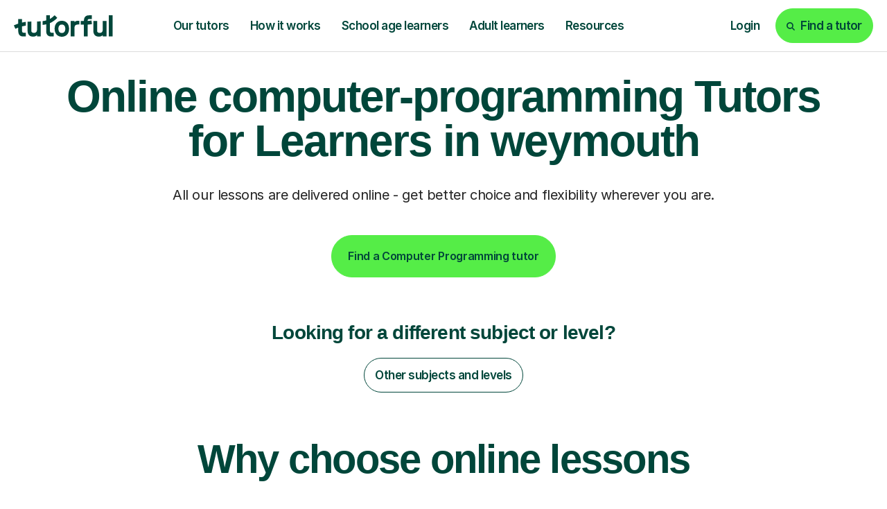

--- FILE ---
content_type: text/html; charset=utf-8
request_url: https://tutorful.co.uk/search/computer-programming/tutors-in/weymouth
body_size: 41039
content:
<!doctype html>
<html data-n-head-ssr lang="en" data-n-head="%7B%22lang%22:%7B%22ssr%22:%22en%22%7D%7D">
  <head>
    <meta data-n-head="ssr" charset="utf-8"><meta data-n-head="ssr" name="viewport" content="width=device-width, initial-scale=1, maximum-scale=1"><meta data-n-head="ssr" data-hid="theme-color" name="theme-color" content="white"><meta data-n-head="ssr" data-hid="og:image" name="og:image" content="https://cdn.tutorful.co.uk/marketing/Tutorful-Twitter-header.jpg"><meta data-n-head="ssr" data-hid="i18n-og" name="og:locale" content="en_GB"><meta data-n-head="ssr" data-hid="fb:app_id" name="fb:app_id" content="813052512429938"><meta data-n-head="ssr" data-hid="twitter:card" name="twitter:card" content="summary_large_image"><meta data-n-head="ssr" data-hid="twitter:site" name="twitter:site" content="@tutorful"><meta data-n-head="ssr" data-hid="twitter:image" name="twitter:image" content="https://cdn.tutorful.co.uk/marketing/Tutorful-Twitter-header.jpg"><meta data-n-head="ssr" data-hid="description" name="description" content="Looking for Music support in West Malling? Find your ideal tutor for online lessons. Our students rate Music tuition 5/5. Start learning from just £30/hr today."><meta data-n-head="ssr" data-hid="robots" name="robots" content="index"><meta data-n-head="ssr" data-hid="og:description" name="og:description" content="Looking for Music support in West Malling? Find your ideal tutor for online lessons. Our students rate Music tuition 5/5. Start learning from just £30/hr today."><meta data-n-head="ssr" data-hid="og:title" name="og:title" content="Music Tutors In West Malling From £30/hr | Tutorful"><meta data-n-head="ssr" data-hid="twitter:description" name="twitter:description" content="Looking for Music support in West Malling? Find your ideal tutor for online lessons. Our students rate Music tuition 5/5. Start learning from just £30/hr today."><meta data-n-head="ssr" data-hid="twitter:title" name="twitter:title" content="Music Tutors In West Malling From £30/hr | Tutorful"><meta data-n-head="ssr" data-hid="og:url" name="og:url" content="https://tutorful.co.uk/search/computer-programming/tutors-in/weymouth"><title>Music Tutors In West Malling From £30/hr | Tutorful</title><link data-n-head="ssr" rel="preconnect" href="https://rsms.me/" crossorigin="true"><link data-n-head="ssr" rel="preconnect" href="https://cdn.tutorful.co.uk/" crossorigin="true"><link data-n-head="ssr" rel="preconnect" href="https://stats.g.doubleclick.net"><link data-n-head="ssr" rel="preconnect" href="https://www.google.com"><link data-n-head="ssr" rel="preconnect" href="https://www.google-analytics.com"><link data-n-head="ssr" rel="preconnect" href="https://www.googletagmanager.com"><link data-n-head="ssr" rel="preconnect" href="https://connect.facebook.net"><link data-n-head="ssr" rel="preconnect" href="https://analytics.tiktok.com"><link data-n-head="ssr" rel="preconnect" href="https://a.storyblok.com"><link data-n-head="ssr" rel="preconnect" href="https://dev.visualwebsiteoptimizer.com"><link data-n-head="ssr" rel="preload" href="https://rsms.me/inter/inter.css" as="style" onload="this.onload=null;this.rel=&#x27;stylesheet&#x27;"><link data-n-head="ssr" rel="preload" href="https://cdn.tutorful.co.uk/assets/fonts/faro/faro-boldlucky-webfont.woff2" as="font" type="font/woff2" crossorigin="anonymous"><link data-n-head="ssr" rel="preload" href="https://cdn.tutorful.co.uk/assets/fonts/faro/faro-semiboldlucky-webfont.woff2" as="font" type="font/woff2" crossorigin="anonymous"><link data-n-head="ssr" rel="preload" href="https://cdn.tutorful.co.uk/assets/fonts/faro/faro-regularlucky-webfont.woff2" as="font" type="font/woff2" crossorigin="anonymous"><link data-n-head="ssr" rel="preload" href="https://cdn.tutorful.co.uk/assets/fonts/faro/faro-lightlucky-webfont.woff2" as="font" type="font/woff2" crossorigin="anonymous"><link data-n-head="ssr" rel="canonical" href="https://tutorful.co.uk/search/computer-programming/tutors-in/weymouth" data-hid="canonical"><script data-n-head="ssr" data-hid="vwoCode" type="text/javascript">window._vwo_code||function(){var e=797044,t=!1,n=window,i=document,o=i.querySelector('#vwoCode'),r='_vwo_'+e+'_settings',a={};try{var s=JSON.parse(localStorage.getItem('_vwo_'+e+'_config'));a=s&&'object'==typeof s?s:{}}catch(e){}var d='session'===a.stT?n.sessionStorage:n.localStorage;code={nonce:o&&o.nonce,library_tolerance:function(){return'undefined'!=typeof library_tolerance?library_tolerance:void 0},settings_tolerance:function(){return a.sT||2e3},hide_element_style:function(){return'{'+(a.hES||'opacity:0 !important;filter:alpha(opacity=0) !important;background:none !important;transition:none !important;')+'}'},hide_element:function(){return performance.getEntriesByName('first-contentful-paint')[0]?'':'string'==typeof a.hE?a.hE:'body'},getVersion:function(){return 2.1},finish:function(n){if(!t){t=!0;var o=i.getElementById('_vis_opt_path_hides');o&&o.parentNode.removeChild(o),n&&((new Image).src='https://dev.visualwebsiteoptimizer.com/ee.gif?a='+e+n)}},finished:function(){return t},addScript:function(e){var t=i.createElement('script');t.type='text/javascript',e.src?t.src=e.src:t.text=e.text,o&&t.setAttribute('nonce',o.nonce),i.getElementsByTagName('head')[0].appendChild(t)},load:function(e,t){var o=this.getSettings(),a=i.createElement('script');if(t=t||{},o)a.textContent=o,i.getElementsByTagName('head')[0].appendChild(a),n.VWO&&!VWO.caE||(d.removeItem(r),this.load(e));else{var s=new XMLHttpRequest;s.open('GET',e,!0),s.withCredentials=!t.dSC,s.responseType=t.responseType||'text',s.onload=function(){if(t.onloadCb)return t.onloadCb(s,e);200===s.status||304===s.status?_vwo_code.addScript({text:s.responseText}):_vwo_code.finish('&e=loading_failure:'+e)},s.onerror=function(){if(t.onerrorCb)return t.onerrorCb(e);_vwo_code.finish('&e=loading_failure:'+e)},s.send()}},getSettings:function(){try{var e=d.getItem(r);if(!e)return;return e=JSON.parse(e),Date.now()>e.e?void d.removeItem(r):e.s}catch(e){return}},init:function(){if(!(i.URL.indexOf('__vwo_disable__')>-1)){var t,a=this.settings_tolerance();if(n._vwo_settings_timer=setTimeout((function(){_vwo_code.finish(),d.removeItem(r)}),a),'body'!==this.hide_element()){t=i.createElement('style');var s=this.hide_element(),c=s?s+this.hide_element_style():'',l=i.getElementsByTagName('head')[0];t.setAttribute('id','_vis_opt_path_hides'),o&&t.setAttribute('nonce',o.nonce),t.setAttribute('type','text/css'),t.styleSheet?t.styleSheet.cssText=c:t.appendChild(i.createTextNode(c)),l.appendChild(t)}else{t=i.getElementsByTagName('head')[0],(c=i.createElement('div')).style.cssText='z-index: 2147483647 !important;position: fixed !important;left: 0 !important;top: 0 !important;width: 100% !important;height: 100% !important;background: white !important;display: block !important;',c.setAttribute('id','_vis_opt_path_hides'),c.classList.add('_vis_hide_layer'),t.parentNode.insertBefore(c,t.nextSibling)}var p=window._vis_opt_url||i.URL,_='https://dev.visualwebsiteoptimizer.com/j.php?a='+e+'&u='+encodeURIComponent(p)+'&vn=2.1';-1!==n.location.search.indexOf('_vwo_xhr')?this.addScript({src:_}):this.load(_+'&x=true')}}},n._vwo_code=code,code.init()}();</script><script data-n-head="ssr" data-hid="amp-flicker" type="text/javascript">var timeout=1000;var id='amp-exp-css';if(!document.getElementById(id)){var s=document.createElement('style');s.id=id;s.innerText='* { visibility: hidden !important; background-image: none !important; }';document.head.appendChild(s);window.setTimeout(function(){s.remove()},timeout)}</script><script data-n-head="ssr" type="text/javascript" src="//cdn.amplitude.com/script/d8092e11db51c2c597ceb436a5e7ded1.experiment.js" async></script><script data-n-head="ssr" type="text/javascript" src="//widget.trustpilot.com/bootstrap/v5/tp.widget.bootstrap.min.js" async></script><script data-n-head="ssr" src="https://challenges.cloudflare.com/turnstile/v0/api.js?render=explicit" type="text/javascript"></script><script data-n-head="ssr" data-hid="gtm-script">if(!window._gtm_init){window._gtm_init=1;(function(w,n,d,m,e,p){w[d]=(w[d]==1||n[d]=='yes'||n[d]==1||n[m]==1||(w[e]&&w[e][p]&&w[e][p]()))?1:0})(window,navigator,'doNotTrack','msDoNotTrack','external','msTrackingProtectionEnabled');(function(w,d,s,l,x,y){w[x]={};w._gtm_inject=function(i){if(w.doNotTrack||w[x][i])return;w[x][i]=1;w[l]=w[l]||[];w[l].push({'gtm.start':new Date().getTime(),event:'gtm.js'});var f=d.getElementsByTagName(s)[0],j=d.createElement(s);j.async=true;j.src='https://www.googletagmanager.com/gtm.js?id='+i;f.parentNode.insertBefore(j,f);}})(window,document,'script','dataLayer','_gtm_ids','_gtm_inject')}</script><script data-n-head="ssr" type="application/ld+json"></script><script data-n-head="ssr" type="application/ld+json">{"@context":"http://schema.org","@type":"BreadcrumbList","itemListElement":[{"@type":"ListItem","name":"Find tutors","item":"https://tutorful.co.uk/subjects","position":1},{"@type":"ListItem","name":"Computer Programming Tutors","item":"https://tutorful.co.uk/search/computer-programming","position":2},{"@type":"ListItem","name":"Weymouth","position":3}]}</script><script data-n-head="ssr" type="application/ld+json">{"@context":"http://schema.org","@type":"FAQPage","mainEntity":[{"@type":"Question","name":"How have students rated the quality of Computer Programming tuition in Weymouth?\n","acceptedAnswer":{"@type":"Answer","text":"Students in Weymouth have rated the quality of their Computer Programming tuition 5 out of 5.\n"}},{"@type":"Question","name":"How much does Computer Programming tutoring cost in Weymouth?\n","acceptedAnswer":{"@type":"Answer","text":"On average Computer Programming tutors in Weymouth cost £32.00.\n"}}]}</script><link rel="preload" href="/_nuxt/175c0e9.modern.js" as="script"><link rel="preload" href="/_nuxt/570d371.modern.js" as="script"><link rel="preload" href="/_nuxt/868ecb9.modern.js" as="script"><link rel="preload" href="/_nuxt/css/9346c7b.css" as="style"><link rel="preload" href="/_nuxt/4a88a8a.modern.js" as="script"><link rel="preload" href="/_nuxt/css/4c0b752.css" as="style"><link rel="preload" href="/_nuxt/f511d62.modern.js" as="script"><style>.flicking-viewport{overflow:hidden;position:relative}.flicking-viewport:not(.vertical){height:100%;width:100%}.flicking-viewport.flicking-hidden>.flicking-camera>*{visibility:hidden}.flicking-camera{height:100%;position:relative;white-space:nowrap;width:100%;will-change:transform;z-index:1}.flicking-camera>*{display:inline-block;vertical-align:top;white-space:normal}.flicking-pagination{bottom:10px;left:0;position:absolute;text-align:center;width:100%;z-index:2}:root{--light-mint:#b5dfab;}*,:after,:before{box-sizing:border-box}html{font-family:sans-serif;line-height:1.15;-webkit-text-size-adjust:100%;-webkit-tap-highlight-color:rgba(0,0,0,0)}footer,header,nav,section{display:block}body{background-color:#fff;color:#242424;font-family:"Inter",sans-serif;font-size:1rem;font-weight:400;line-height:1.5;margin:0;text-align:left}[tabindex="-1"]:focus:not(:focus-visible){outline:0!important}hr{box-sizing:content-box;height:0;overflow:visible}h1,h2,h3,h4{margin-bottom:.5rem;margin-top:0}p{margin-bottom:1rem;margin-top:0}ol,ul{margin-bottom:1rem}ol,ul{margin-top:0}a{background-color:transparent;color:#3369ff}a,a:hover{-webkit-text-decoration:none;text-decoration:none}a:hover{color:#0d4dff}img{border-style:none}img,svg{vertical-align:middle}svg{overflow:hidden}button{border-radius:0}button:focus:not(:focus-visible){outline:0}button{font-family:inherit;font-size:inherit;line-height:inherit;margin:0}button{overflow:visible}button{text-transform:none}[type=button],button{-webkit-appearance:button}[type=button]:not(:disabled),button:not(:disabled){cursor:pointer}[type=button]::-moz-focus-inner,button::-moz-focus-inner{border-style:none;padding:0}::-webkit-file-upload-button{-webkit-appearance:button;font:inherit}.h1,.h2,.h4,.h5,h1,h2,h3,h4{color:#00463a;font-family:"Faro",sans-serif;font-weight:600;line-height:1.2;margin-bottom:.5rem}.h1,h1{font-size:4.25rem}.h2,h2{font-size:3.625rem}.h4,h3,h4{font-size:1.75rem}.h5{font-size:1.25rem}.display-2{font-weight:600;line-height:1.2}.display-2{font-size:6.25rem}hr{border:0;border-top:1px solid rgba(0,70,58,.102);margin-bottom:1rem;margin-top:1rem}.small{font-size:87.5%;font-weight:400}.list-unstyled{list-style:none;padding-left:0}.img-fluid{height:auto;max-width:100%}.container,.container-fluid,.container-xxl{margin-left:auto;margin-right:auto;padding-left:15px;padding-right:15px;width:100%}@media(min-width:576px){.container{max-width:540px}}@media(min-width:768px){.container{max-width:720px}}@media(min-width:992px){.container{max-width:960px}}@media(min-width:1261px){.container{max-width:1140px}}@media(min-width:1440px){.container,.container-xxl{max-width:1370px}}.row{display:flex;flex-wrap:wrap;margin-left:-15px;margin-right:-15px}.no-gutters{margin-left:0;margin-right:0}.no-gutters>[class*=col-]{padding-left:0;padding-right:0}.col-10,.col-12,.col-3,.col-4,.col-6,.col-9,.col-lg-2,.col-lg-4,.col-lg-5,.col-lg-7,.col-md-2,.col-md-3,.col-md-4,.col-md-5,.col-md-6,.col-md-7,.col-md-9,.col-sm-4,.col-sm-5,.col-sm-6{padding-left:15px;padding-right:15px;position:relative;width:100%}.col-3{flex:0 0 25%;max-width:25%}.col-4{flex:0 0 33.33333333%;max-width:33.33333333%}.col-6{flex:0 0 50%;max-width:50%}.col-9{flex:0 0 75%;max-width:75%}.col-10{flex:0 0 83.33333333%;max-width:83.33333333%}.col-12{flex:0 0 100%;max-width:100%}.order-1{order:1}.order-2{order:2}@media(min-width:576px){.col-sm-4{flex:0 0 33.33333333%;max-width:33.33333333%}.col-sm-5{flex:0 0 41.66666667%;max-width:41.66666667%}.col-sm-6{flex:0 0 50%;max-width:50%}}@media(min-width:768px){.col-md-2{flex:0 0 16.66666667%;max-width:16.66666667%}.col-md-3{flex:0 0 25%;max-width:25%}.col-md-4{flex:0 0 33.33333333%;max-width:33.33333333%}.col-md-5{flex:0 0 41.66666667%;max-width:41.66666667%}.col-md-6{flex:0 0 50%;max-width:50%}.col-md-7{flex:0 0 58.33333333%;max-width:58.33333333%}.col-md-9{flex:0 0 75%;max-width:75%}.offset-md-2{margin-left:16.66666667%}}@media(min-width:992px){.col-lg-2{flex:0 0 16.66666667%;max-width:16.66666667%}.col-lg-4{flex:0 0 33.33333333%;max-width:33.33333333%}.col-lg-5{flex:0 0 41.66666667%;max-width:41.66666667%}.col-lg-7{flex:0 0 58.33333333%;max-width:58.33333333%}.order-lg-0{order:0}}.btn{background-color:transparent;border:1px solid transparent;border-radius:3.75rem;color:#242424;display:inline-block;font-family:"Inter",sans-serif;font-size:1rem;font-weight:600;line-height:1;padding:1.25rem 1.438rem;text-align:center;transition:color .15s ease-in-out,background-color .15s ease-in-out,border-color .15s ease-in-out,box-shadow .15s ease-in-out;-webkit-user-select:none;-moz-user-select:none;user-select:none;vertical-align:middle}@media(prefers-reduced-motion:reduce){.btn{transition:none}}.btn:hover{color:#242424;-webkit-text-decoration:none;text-decoration:none}.btn:focus{box-shadow:none;outline:0}.btn:disabled{box-shadow:none;opacity:.65}.btn:not(:disabled):not(.disabled){cursor:pointer}.btn:not(:disabled):not(.disabled):active{box-shadow:none}.btn-primary{background-color:#55ed47;border-color:#55ed47;box-shadow:none;color:#00463a}.btn-primary:focus,.btn-primary:hover{background-color:#35ea24;border-color:#2ae819;color:#00463a}.btn-primary:focus{box-shadow:0 0 0 .2rem rgba(72,212,69,.5)}.btn-primary:disabled{background-color:#55ed47;border-color:#55ed47;color:#00463a}.btn-primary:not(:disabled):not(.disabled):active{background-color:#2ae819;border-color:#27de16;color:#00463a}.btn-primary:not(:disabled):not(.disabled):active:focus{box-shadow:0 0 0 .2rem rgba(72,212,69,.5)}.btn-secondary{background-color:#00463a;border-color:#00463a;box-shadow:none;color:#fff}.btn-secondary:focus,.btn-secondary:hover{background-color:#00201a;border-color:#001310;color:#fff}.btn-secondary:focus{box-shadow:0 0 0 .2rem rgba(38,98,88,.5)}.btn-secondary:disabled{background-color:#00463a;border-color:#00463a;color:#fff}.btn-secondary:not(:disabled):not(.disabled):active{background-color:#001310;border-color:#000605;color:#fff}.btn-secondary:not(:disabled):not(.disabled):active:focus{box-shadow:0 0 0 .2rem rgba(38,98,88,.5)}.btn-light{background-color:#f7f6f5;border-color:#f7f6f5;box-shadow:none;color:#00463a}.btn-light:focus,.btn-light:hover{background-color:#e6e3e0;border-color:#e0ddd9;color:#00463a}.btn-light:focus{box-shadow:0 0 0 .2rem rgba(210,220,217,.5)}.btn-light:disabled{background-color:#f7f6f5;border-color:#f7f6f5;color:#00463a}.btn-light:not(:disabled):not(.disabled):active{background-color:#e0ddd9;border-color:#dbd6d2;color:#00463a}.btn-light:not(:disabled):not(.disabled):active:focus{box-shadow:0 0 0 .2rem rgba(210,220,217,.5)}.btn-white{background-color:#fff;border-color:#fff;box-shadow:none;color:#00463a}.btn-white:focus,.btn-white:hover{background-color:#ececec;border-color:#e6e6e6;color:#00463a}.btn-white:focus{box-shadow:0 0 0 .2rem rgba(217,227,225,.5)}.btn-white:disabled{background-color:#fff;border-color:#fff;color:#00463a}.btn-white:not(:disabled):not(.disabled):active{background-color:#e6e6e6;border-color:#dfdfdf;color:#00463a}.btn-white:not(:disabled):not(.disabled):active:focus{box-shadow:0 0 0 .2rem rgba(217,227,225,.5)}.btn-outline-secondary{border-color:#00463a;color:#00463a}.btn-outline-secondary:hover{background-color:#00463a;border-color:#00463a;color:#fff}.btn-outline-secondary:focus{box-shadow:0 0 0 .2rem rgba(0,70,58,.5)}.btn-outline-secondary:disabled{background-color:transparent;color:#00463a}.btn-outline-secondary:not(:disabled):not(.disabled):active{background-color:#00463a;border-color:#00463a;color:#fff}.btn-outline-secondary:not(:disabled):not(.disabled):active:focus{box-shadow:0 0 0 .2rem rgba(0,70,58,.5)}.btn-outline-white{border-color:#fff;color:#fff}.btn-outline-white:hover{background-color:#fff;border-color:#fff;color:#00463a}.btn-outline-white:focus{box-shadow:0 0 0 .2rem hsla(0,0%,100%,.5)}.btn-outline-white:disabled{background-color:transparent;color:#fff}.btn-outline-white:not(:disabled):not(.disabled):active{background-color:#fff;border-color:#fff;color:#00463a}.btn-outline-white:not(:disabled):not(.disabled):active:focus{box-shadow:0 0 0 .2rem hsla(0,0%,100%,.5)}.btn-outline-dark-green{border-color:#00463a;color:#00463a}.btn-outline-dark-green:hover{background-color:#00463a;border-color:#00463a;color:#fff}.btn-outline-dark-green:focus{box-shadow:0 0 0 .2rem rgba(0,70,58,.5)}.btn-outline-dark-green:disabled{background-color:transparent;color:#00463a}.btn-outline-dark-green:not(:disabled):not(.disabled):active{background-color:#00463a;border-color:#00463a;color:#fff}.btn-outline-dark-green:not(:disabled):not(.disabled):active:focus{box-shadow:0 0 0 .2rem rgba(0,70,58,.5)}.btn-link{color:#3369ff;font-weight:400}.btn-link,.btn-link:hover{-webkit-text-decoration:none;text-decoration:none}.btn-link:hover{color:#0d4dff}.btn-link:focus{-webkit-text-decoration:none;text-decoration:none}.btn-link:disabled{color:#1a3580;pointer-events:none}.btn-lg{border-radius:3.75rem;font-size:1.875rem;line-height:1;padding:2rem 3.905rem}.btn-sm{border-radius:1.625rem;font-size:1rem;line-height:1;padding:.875rem .938rem}.collapse:not(.show){display:none}.nav-link{display:block;padding:1.25rem 1.438rem}.nav-link:focus,.nav-link:hover{-webkit-text-decoration:none;text-decoration:none}.card{display:flex;flex-direction:column;min-width:0;position:relative;word-wrap:break-word;background-clip:border-box;background-color:#f9f7f1;border:0 solid rgba(0,0,0,.125);border-radius:1.625rem}.card-body{color:#0a3d48;flex:1 1 auto;min-height:1px;padding:1.25rem}.breadcrumb{background-color:none;border-radius:1.875rem;display:flex;flex-wrap:wrap;font-size:1rem;list-style:none;margin-bottom:0;padding:.75rem 1rem}.breadcrumb-item+.breadcrumb-item{padding-left:.25rem}.breadcrumb-item+.breadcrumb-item:before{color:#9f9f9f;content:"/";float:left;padding-right:.25rem}.breadcrumb-item+.breadcrumb-item:hover:before{-webkit-text-decoration:underline;text-decoration:underline;-webkit-text-decoration:none;text-decoration:none}.align-middle{vertical-align:middle!important}.bg-success{background-color:#00cd6b!important}.bg-light{background-color:#f7f6f5!important}.bg-dark-green{background-color:#00463a!important}.bg-dark-green-10{background-color:rgba(0,70,58,.1)!important}.bg-pale-lime{background-color:#defcd1!important}.bg-lime{background-color:#c9f0b7!important}.bg-pale-purple{background-color:#e4cbfc!important}.bg-pale-orange{background-color:#f8d08b!important}.bg-pale-yellow{background-color:#fff282!important}.bg-pale-blue{background-color:#92d0ff!important}.bg-white{background-color:#fff!important}.bg-transparent{background-color:transparent!important}.border-top{border-top:1px solid #c4c4c4!important}.border-bottom{border-bottom:1px solid #c4c4c4!important}.border-lighter-grey{border-color:#dbdbdb!important}.border-dark-green-10{border-color:rgba(0,70,58,.1)!important}.border-light-mint{border-color:#b5dfab!important}.rounded-sm{border-radius:1.625rem!important}.rounded{border-radius:1.875rem!important}.d-none{display:none!important}.d-inline-block{display:inline-block!important}.d-block{display:block!important}.d-flex{display:flex!important}@media(min-width:576px){.d-sm-inline{display:inline!important}}@media(min-width:768px){.d-md-none{display:none!important}.d-md-inline-block{display:inline-block!important}.d-md-block{display:block!important}.d-md-flex{display:flex!important}}@media(min-width:992px){.d-lg-none{display:none!important}.d-lg-block{display:block!important}}@media(min-width:1261px){.d-xl-none{display:none!important}.d-xl-flex{display:flex!important}}.flex-column{flex-direction:column!important}.flex-wrap{flex-wrap:wrap!important}.flex-grow-0{flex-grow:0!important}.flex-grow-1{flex-grow:1!important}.flex-shrink-0{flex-shrink:0!important}.justify-content-start{justify-content:flex-start!important}.justify-content-end{justify-content:flex-end!important}.justify-content-center{justify-content:center!important}.justify-content-between{justify-content:space-between!important}.align-items-start{align-items:flex-start!important}.align-items-center{align-items:center!important}.align-items-stretch{align-items:stretch!important}.align-self-end{align-self:flex-end!important}@media(min-width:576px){.flex-sm-row{flex-direction:row!important}.align-items-sm-stretch{align-items:stretch!important}}@media(min-width:768px){.flex-md-row{flex-direction:row!important}.justify-content-md-between{justify-content:space-between!important}.align-items-md-center{align-items:center!important}}@media(min-width:992px){.flex-lg-row{flex-direction:row!important}}@media(min-width:1440px){.flex-xxl-row{flex-direction:row!important}}.overflow-auto{overflow:auto!important}.overflow-hidden{overflow:hidden!important}.position-relative{position:relative!important}.position-absolute{position:absolute!important}@supports(position:sticky){.sticky-top{position:sticky;top:0;z-index:1020}}.shadow{box-shadow:4px 0 6px 0 rgba(0,0,0,.1)!important}.w-75{width:75%!important}.w-100{width:100%!important}.h-100{height:100%!important}.mw-100{max-width:100%!important}.my-0{margin-top:0!important}.mb-0,.my-0{margin-bottom:0!important}.mb-1{margin-bottom:.25rem!important}.ml-1{margin-left:.25rem!important}.mt-2{margin-top:.5rem!important}.mr-2,.mx-2{margin-right:.5rem!important}.mb-2{margin-bottom:.5rem!important}.ml-2,.mx-2{margin-left:.5rem!important}.mt-3{margin-top:.75rem!important}.mb-3{margin-bottom:.75rem!important}.mt-4,.my-4{margin-top:1.25rem!important}.mr-4{margin-right:1.25rem!important}.mb-4,.my-4{margin-bottom:1.25rem!important}.ml-4{margin-left:1.25rem!important}.mt-5,.my-5{margin-top:2rem!important}.mb-5,.my-5{margin-bottom:2rem!important}.mt-6{margin-top:2.5rem!important}.mb-6{margin-bottom:2.5rem!important}.mt-7{margin-top:4rem!important}.mb-7{margin-bottom:4rem!important}.mb-8{margin-bottom:4.5rem!important}.ml-8{margin-left:4.5rem!important}.mt-9{margin-top:6.5rem!important}.p-0{padding:0!important}.pt-0{padding-top:0!important}.pr-0,.px-0{padding-right:0!important}.pb-0{padding-bottom:0!important}.px-0{padding-left:0!important}.py-1{padding-top:.25rem!important}.px-1{padding-right:.25rem!important}.py-1{padding-bottom:.25rem!important}.pl-1,.px-1{padding-left:.25rem!important}.py-2{padding-top:.5rem!important}.px-2{padding-right:.5rem!important}.pb-2,.py-2{padding-bottom:.5rem!important}.px-2{padding-left:.5rem!important}.p-3{padding:.75rem!important}.pt-3,.py-3{padding-top:.75rem!important}.px-3{padding-right:.75rem!important}.py-3{padding-bottom:.75rem!important}.px-3{padding-left:.75rem!important}.p-4{padding:1.25rem!important}.pt-4{padding-top:1.25rem!important}.px-4{padding-right:1.25rem!important}.pb-4{padding-bottom:1.25rem!important}.pl-4,.px-4{padding-left:1.25rem!important}.pt-5,.py-5{padding-top:2rem!important}.px-5{padding-right:2rem!important}.pb-5,.py-5{padding-bottom:2rem!important}.px-5{padding-left:2rem!important}.pt-6,.py-6{padding-top:2.5rem!important}.px-6{padding-right:2.5rem!important}.pb-6,.py-6{padding-bottom:2.5rem!important}.px-6{padding-left:2.5rem!important}.pt-7{padding-top:4rem!important}.pb-7{padding-bottom:4rem!important}.pt-8,.py-8{padding-top:4.5rem!important}.pb-8,.py-8{padding-bottom:4.5rem!important}.pt-9{padding-top:6.5rem!important}.m-auto{margin:auto!important}.mt-auto{margin-top:auto!important}.mx-auto{margin-right:auto!important}.ml-auto,.mx-auto{margin-left:auto!important}@media(min-width:576px){.mb-sm-0{margin-bottom:0!important}.mb-sm-5{margin-bottom:2rem!important}.px-sm-6{padding-right:2.5rem!important}.px-sm-6{padding-left:2.5rem!important}}@media(min-width:768px){.my-md-0{margin-top:0!important}.mb-md-0,.my-md-0{margin-bottom:0!important}.mt-md-2{margin-top:.5rem!important}.mx-md-3{margin-right:.75rem!important}.mx-md-3{margin-left:.75rem!important}.mb-md-4{margin-bottom:1.25rem!important}.my-md-5{margin-top:2rem!important}.my-md-5{margin-bottom:2rem!important}.mb-md-6{margin-bottom:2.5rem!important}.mb-md-7{margin-bottom:4rem!important}.mb-md-8{margin-bottom:4.5rem!important}.mt-md-9{margin-top:6.5rem!important}.mb-md-9{margin-bottom:6.5rem!important}.mt-md-10{margin-top:8.75rem!important}.mb-md-11{margin-bottom:12.5rem!important}.py-md-0{padding-top:0!important}.px-md-0{padding-right:0!important}.py-md-0{padding-bottom:0!important}.pl-md-0,.px-md-0{padding-left:0!important}.pb-md-3{padding-bottom:.75rem!important}.pt-md-4{padding-top:1.25rem!important}.pr-md-4,.px-md-4{padding-right:1.25rem!important}.px-md-4{padding-left:1.25rem!important}.px-md-5{padding-right:2rem!important}.px-md-5{padding-left:2rem!important}.px-md-7{padding-right:4rem!important}.px-md-7{padding-left:4rem!important}.pt-md-8,.py-md-8{padding-top:4.5rem!important}.px-md-8{padding-right:4.5rem!important}.pb-md-8,.py-md-8{padding-bottom:4.5rem!important}.px-md-8{padding-left:4.5rem!important}.pt-md-9{padding-top:6.5rem!important}.pb-md-10{padding-bottom:8.75rem!important}.px-md-11{padding-right:12.5rem!important}.px-md-11{padding-left:12.5rem!important}}@media(min-width:992px){.mt-lg-0{margin-top:0!important}.mx-lg-0{margin-right:0!important}.mb-lg-0{margin-bottom:0!important}.mx-lg-0{margin-left:0!important}.mt-lg-3{margin-top:.75rem!important}.mt-lg-5{margin-top:2rem!important}.mt-lg-6{margin-top:2.5rem!important}.mb-lg-6{margin-bottom:2.5rem!important}.mt-lg-7{margin-top:4rem!important}.mb-lg-7{margin-bottom:4rem!important}.mt-lg-9{margin-top:6.5rem!important}.py-lg-0{padding-top:0!important}.px-lg-0{padding-right:0!important}.py-lg-0{padding-bottom:0!important}.px-lg-0{padding-left:0!important}.p-lg-4{padding:1.25rem!important}.pb-lg-4{padding-bottom:1.25rem!important}.pb-lg-5{padding-bottom:2rem!important}.py-lg-6{padding-top:2.5rem!important}.px-lg-6{padding-right:2.5rem!important}.pb-lg-6,.py-lg-6{padding-bottom:2.5rem!important}.px-lg-6{padding-left:2.5rem!important}.pt-lg-9{padding-top:6.5rem!important}}@media(min-width:1261px){.pl-xl-8{padding-left:4.5rem!important}}.text-nowrap{white-space:nowrap!important}.text-truncate{overflow:hidden;text-overflow:ellipsis;white-space:nowrap}.text-left{text-align:left!important}.text-center{text-align:center!important}.text-dark-grey{color:#242424!important}.text-medium-grey{color:#515151!important}.text-light-grey{color:#d1d1d1!important}.text-white{color:#fff!important}.text-dark-green{color:#00463a!important}.text-lime{color:#c9f0b7!important}.b-sidebar-outer{height:0;left:0;overflow:visible;position:fixed;right:0;top:0;z-index:1035}.b-sidebar-backdrop{left:0;opacity:.6;width:100vw;z-index:-1}.b-sidebar,.b-sidebar-backdrop{height:100vh;position:fixed;top:0}.b-sidebar{display:flex;flex-direction:column;margin:0;max-height:100%;max-width:100%;outline:0;transform:translateX(0);width:320px}.b-sidebar.b-sidebar-right{left:auto;right:0}.b-sidebar>.b-sidebar-header{align-items:center;display:flex;flex-direction:row;flex-grow:0;font-size:1.5rem;padding:.5rem 1rem}.b-sidebar>.b-sidebar-body{flex-grow:1;height:100%;overflow-y:auto}.btn{letter-spacing:-.02em;line-height:120%}@media(max-width:991.98px){.btn{font-size:1rem;line-height:100%}}.btn.btn-sm{font-size:1.0625rem;letter-spacing:-.03em}@media(max-width:991.98px){.btn.btn-sm{font-size:.9375rem}}@media(max-width:767.98px){.btn.btn-sm{font-size:.875rem}}@media(max-width:991.98px){.btn.btn-lg{font-size:1.25rem;padding:1.5625rem 2.5rem}}.btn:active,.btn:hover{background-color:#38d02a;border:1px solid transparent;color:#00463a}.card-body{padding:2rem}@media(max-width:991.98px){.card-body{padding:1.25rem}}html{scroll-behavior:smooth}body{-webkit-font-smoothing:antialiased;-moz-osx-font-smoothing:grayscale;font-smooth:never}.nav-link{border:none;color:#00463a;font-weight:600}.nav-link.btn-sm{padding:.875rem .938rem}.nav-link:focus,.nav-link:hover{background:none;border:none;color:#38d02a}.nav-link:active{background-color:#defcd1;border:none}.display-2{color:#00463a;font-family:"Faro",sans-serif}.display-2{letter-spacing:-.03em;line-height:100%}@media(max-width:991.98px){.display-2{font-size:5rem}}@media(max-width:767.98px){.display-2{font-size:3.125rem}}.h1,h1{letter-spacing:-.03em;line-height:100%}@media(max-width:991.98px){.h1,h1{font-size:2.688rem;line-height:100%}}@media(max-width:767.98px){.h1,h1{font-size:2.625rem;line-height:105%}}.h2,h2{letter-spacing:-.03em;line-height:110%}@media(max-width:991.98px){.h2,h2{font-size:2.5rem;line-height:110%}}@media(max-width:767.98px){.h2,h2{font-size:2rem;line-height:105%}}h3{letter-spacing:-.03em;line-height:115%}@media(max-width:991.98px){h3{font-size:1.438rem;letter-spacing:-.02em}}@media(max-width:767.98px){h3{font-size:1.375rem;letter-spacing:-.03em}}.h4,h4{letter-spacing:-.03em;line-height:115%}@media(max-width:991.98px){.h4,h4{font-size:1.25rem;letter-spacing:-.02em}}@media(max-width:767.98px){.h4,h4{font-size:1rem;letter-spacing:-.03em}}.body-2{font-size:1.375rem;letter-spacing:-.02em;line-height:140%}@media(max-width:991.98px){.body-2{font-size:1.063rem;letter-spacing:-.01em;line-height:140%}}@media(max-width:767.98px){.body-2{font-size:1.063rem;letter-spacing:-.02em;line-height:135%}}.body-3{font-size:1.25rem;letter-spacing:-.02em;line-height:140%}@media(max-width:991.98px){.body-3{font-size:.9375rem;letter-spacing:-.01em;letter-spacing:-.02em;line-height:140%}}.body-4{font-size:1.0625rem;letter-spacing:-.015em;line-height:130%}@media(max-width:991.98px){.body-4{font-size:.9375rem;font-size:.938rem;letter-spacing:-.01em;letter-spacing:-.02em;line-height:140%}}.body-2.medium,.body-3.medium,.body-4.medium{font-weight:500}.text-pre-line{white-space:pre-line}.font-weight-medium{font-weight:500!important}.font-weight-semi-bold{font-weight:600!important}.title-green{color:#25c916}.shadow-pale-green{margin-bottom:1.25rem;margin-right:1.25rem;position:relative}.shadow-pale-green>*{border-radius:1.875rem}.shadow-pale-green>*{position:relative;z-index:3}.shadow-pale-green:before{background:#bbdfaa;border-radius:1.875rem;content:"";height:100%;left:1.25rem;position:absolute;top:1.25rem;width:100%;z-index:1}@media(max-width:767.98px){.shadow-pale-green{margin-bottom:.75rem;margin-right:.75rem}.shadow-pale-green:before{left:.75rem;top:.75rem}}.shadow-bottom-inner{background:linear-gradient(0deg,rgba(0,0,0,.5),transparent 40%)}.rounded-xs{border-radius:1rem!important}.cms-body-content{white-space:pre-line}.top-0{top:0}.right-0{right:0}.left-0{left:0}.bottom-0{bottom:0}.width-fit-content{width:-moz-fit-content;width:fit-content}.d-contents{display:contents}.gap-2{gap:.5rem}.gap-3{gap:.75rem}.cursor-pointer{cursor:pointer}[data-v-acff86d2] .btn.h4,[data-v-acff86d2] .h4{font-family:"Faro",sans-serif;font-size:1.75rem!important}.nav-wrapper[data-v-fa76ca18]:before{bottom:0;content:"";display:block;left:0;pointer-events:none;position:fixed;right:0;top:0;transition:background-color .3s ease-in-out,-webkit-backdrop-filter .3s ease-in-out;transition:background-color .3s ease-in-out,backdrop-filter .3s ease-in-out;transition:background-color .3s ease-in-out,backdrop-filter .3s ease-in-out,-webkit-backdrop-filter .3s ease-in-out;z-index:1030}.nav-container[data-v-fa76ca18]{position:relative;top:0!important;z-index:1030}@media(min-width:992px){.collapse.collapse-reverse[data-v-037787bc]:not(.show){display:block!important}}a[data-v-037787bc]{color:#242424}a[data-v-037787bc]:hover{color:#25c916}a[data-v-1271c75e]{color:#515151}a[data-v-1271c75e]:hover{color:#25c916}@media(min-width:992px){.social[data-v-1271c75e]{height:128px;width:128px}}@media(max-width:991.98px){.link-border[data-v-1271c75e]{border-bottom:1px solid var(--light-mint)}}@media(max-width:1260.98px){.heading[data-v-47c0ac94]{font-size:max(2.625rem,min(8vw,4.25rem));letter-spacing:-1.3px;line-height:100%}}@media(min-width:992px){.heading[data-v-47c0ac94]{font-size:max(3rem,min(5vw,4.25rem));letter-spacing:-2px;line-height:100%}}.d-grid[data-v-7df7eaaa]{display:grid;grid-template-columns:repeat(2,auto);grid-column-gap:1rem}.d-grid>hr[data-v-7df7eaaa]{grid-column:1/-1}.safety-icon[data-v-807abaf4]{height:55px;width:55px}.logo-container[data-v-3fb54742]{gap:1.25rem;overflow-x:auto;padding:.75rem;-webkit-overflow-scrolling:touch;scrollbar-width:none}.logo-container[data-v-3fb54742] ::-webkit-scrollbar{display:none}@media(max-width:1260.98px){.logo-container[data-v-3fb54742]{width:100%}}@media(max-width:767.98px){.logo-container[data-v-3fb54742]{gap:.5rem}}.student-video[data-v-42e2d939]{-o-object-fit:cover;object-fit:cover}@media(max-width:767.98px){.student-video[data-v-42e2d939]{aspect-ratio:.903;-o-object-position:62.5% 50%;object-position:62.5% 50%}}.tutor-video[data-v-42e2d939]{aspect-ratio:1;border-radius:25%;-o-object-fit:cover;object-fit:cover}.inspiring-text[data-v-5307568c]{position:absolute}@media(max-width:767.98px){.inspiring-text[data-v-5307568c]{position:relative}}@media(min-width:768px){.inspiring-text.first-lesson-guarantee[data-v-5307568c]{color:#fff}}.book-lesson[data-v-5307568c]{background-color:#f2f2f2}@media(min-width:992px){.w-lg-third[data-v-5bd45e49]{flex-basis:33.3333333333%}.gap-lg-4[data-v-5bd45e49]{gap:1.5rem}}.stat-card[data-v-4a456a30]{border-radius:83px;display:inline-block}@media(min-width:768px){.stat-card[data-v-4a456a30]{border-radius:135px}}.accordion-button[data-v-59739461]{align-items:center;border:none;border-radius:17px;display:flex;height:46px;justify-content:center;padding:0;width:46px}.btn.btn-secondary[data-v-599f4130]{font-weight:500}.btn.btn-secondary[data-v-599f4130]:active,.btn.btn-secondary[data-v-599f4130]:focus{background-color:#00463a}.buttons[data-v-599f4130]{-webkit-overflow-scrolling:touch;scrollbar-width:none}.buttons[data-v-599f4130] ::-webkit-scrollbar{display:none}.breadcrumb .breadcrumb-item[data-v-02837384]{color:#9f9f9f}.breadcrumb .breadcrumb-item a[data-v-02837384]:first-child{color:#00463a;font-weight:500}.tutor-card[data-v-1d1d530a]{background-position:50%;background-repeat:no-repeat;background-size:cover}.tutor-card[data-v-1d1d530a]:hover{cursor:pointer}.tutor-badge[data-v-1d1d530a]{font-size:1.25rem;font-weight:500}@media(max-width:991.98px){.tutor-badge[data-v-1d1d530a]{font-size:.875rem;font-weight:400}}.tutor-badge.price-badge[data-v-1d1d530a]{background-color:#3c93fe}.tutor-name[data-v-1d1d530a]{font-family:"Faro",sans-serif;font-size:2.625rem;font-weight:600;max-width:90%}@media(max-width:767.98px){.tutor-name[data-v-1d1d530a]{font-size:1.25rem}}.read-more[data-v-1d1d530a],.tagline[data-v-1d1d530a],.tutor-bio[data-v-1d1d530a]{font-size:.875rem}.tagline[data-v-1d1d530a]{font-weight:500}.tutor-bio[data-v-1d1d530a]{display:-webkit-box;-webkit-line-clamp:3;-webkit-box-orient:vertical;text-overflow:ellipsis}@media(max-width:767.98px){.tutor-bio[data-v-1d1d530a]{-webkit-line-clamp:4}}.read-more[data-v-1d1d530a]:hover{color:#25c916}.black-gradient[data-v-1d1d530a]{background:linear-gradient(0deg,hsla(30,11%,96%,0),hsla(30,11%,96%,0)),linear-gradient(180deg,transparent 50%,rgba(0,0,0,.8))}.tutor-cards div[data-v-787a2fee]:nth-child(3n){padding-right:0!important}@media(max-width:991.98px){.tutor-cards div[data-v-787a2fee]:nth-child(3n){padding-right:1.25rem!important}.tutor-cards div[data-v-787a2fee]:nth-child(2n){padding-right:0!important}}@media(max-width:767.98px){.tutor-cards div[data-v-787a2fee]:nth-child(3n){padding-right:0!important}}.stats-section[data-v-263f0dc7]{background:#f1f1f0}.separator-section[data-v-263f0dc7]{background:#f1f0ef}.reviews-section[data-v-263f0dc7]{background:linear-gradient(180deg,#f0efee,#fff 115.6%)}</style><link rel="stylesheet" href="/_nuxt/css/9346c7b.css" media="print" data-media="all" onload="this.media=this.dataset.media,delete this.dataset.media,this.onload=null;"><link rel="stylesheet" href="/_nuxt/css/4c0b752.css" media="print" data-media="all" onload="this.media=this.dataset.media,delete this.dataset.media,this.onload=null;">
  </head>
  <body>
    <noscript data-n-head="ssr" data-hid="gtm-noscript" data-pbody="true"></noscript><div data-server-rendered="true" id="__nuxt" data-v-4c416ed8><div id="__layout" data-v-4c416ed8 data-v-4c416ed8><div data-v-4c416ed8><!----> <div class="nav-wrapper" data-v-fa76ca18><div class="nav-container bg-white border-bottom border-lighter-grey" data-v-fa76ca18><nav class="d-flex container-fluid container-xxl px-4 py-3 justify-content-start align-items-center" data-v-fa76ca18><a href="/" class="nuxt-link-active" data-v-fa76ca18><img src="https://a.storyblok.com/f/116773/143x31/8cbea3f4f4/tutorful-logo-dark-green.svg" width="143" height="31" alt="Tutorful logo" data-v-fa76ca18></a> <div class="d-none align-items-center w-100 ml-8 d-xl-flex" data-v-fa76ca18><a href="/our-tutors" target="_self" class="btn btn-link btn-sm nav-link" data-v-fa76ca18>
                    Our tutors
                </a><a href="/how-it-works" target="_self" class="btn btn-link btn-sm nav-link" data-v-fa76ca18>
                    How it works
                </a><button aria-controls="mega-menu" type="button" class="btn btn-link btn-sm nav-link" data-v-fa76ca18 data-v-fa76ca18>
                    School age learners
                </button><a aria-controls="mega-menu" href="/adult-learners" target="_self" class="btn btn-link btn-sm nav-link" data-v-fa76ca18>
                    Adult learners
                </a><button aria-controls="mega-menu" type="button" class="btn btn-link btn-sm nav-link" data-v-fa76ca18 data-v-fa76ca18>
                    Resources
                </button> <a href="/login" data-testid="link" class="btn btn-sm nav-link ml-auto mr-2" data-v-fa76ca18>
                    Login
                </a> <a href="/results" rel="nofollow" target="_self" class="btn d-flex align-items-center btn-primary btn-sm" data-v-fa76ca18><svg xmlns="http://www.w3.org/2000/svg" width="12" height="13" viewBox="0 0 12 13" fill="none" class="d-block" data-v-fa76ca18><circle cx="4.95103" cy="5.89976" r="4.10103" stroke="#00463A" stroke-width="1.7" data-v-fa76ca18></circle> <path d="M10.4479 12.6529C10.7798 12.9848 11.318 12.9848 11.65 12.6529C11.9819 12.3209 11.9819 11.7827 11.65 11.4508L10.4479 12.6529ZM7.53958 9.7446L10.4479 12.6529L11.65 11.4508L8.74167 8.54251L7.53958 9.7446Z" fill="#00463A" data-v-fa76ca18></path></svg> <span class="ml-2" data-v-fa76ca18>
                        Find a tutor
                    </span></a></div> <button type="button" class="btn d-block ml-auto p-0 rounded-xs btn-primary d-xl-none" data-v-fa76ca18 data-v-fa76ca18><svg width="42" height="43" viewBox="0 0 42 43" fill="none" xmlns="http://www.w3.org/2000/svg" data-v-fa76ca18><path d="M14 19.9487H28" stroke="#00463A" stroke-width="2" stroke-linecap="round" data-v-fa76ca18></path> <path d="M14 24.9487H28" stroke="#00463A" stroke-width="2" stroke-linecap="round" data-v-fa76ca18></path></svg></button> <!----></nav></div> <div tabindex="-1" class="b-sidebar-outer" data-v-acff86d2 data-v-fa76ca18><!----><div id="mobile-navbar" tabindex="-1" role="dialog" aria-modal="true" aria-hidden="true" class="b-sidebar shadow b-sidebar-right bg-white text-dark" style="width:100%;display:none;"><header class="b-sidebar-header"><div class="d-flex align-items-center w-100 px-1 py-3" data-v-acff86d2><!----> <button type="button" class="btn rounded-xs p-0 ml-auto btn-light" data-v-acff86d2><svg width="42" height="43" viewBox="0 0 42 43" fill="none" xmlns="http://www.w3.org/2000/svg" data-v-acff86d2><path d="M16.0498 17.2612L25.9493 27.1607" stroke="#00463A" stroke-width="2" stroke-linecap="round" data-v-acff86d2></path> <path d="M25.9502 17.2612L16.0507 27.1607" stroke="#00463A" stroke-width="2" stroke-linecap="round" data-v-acff86d2></path></svg></button></div></header><div class="b-sidebar-body"> <div class="d-flex flex-column align-items-stretch px-4 pb-4 h-100" data-v-acff86d2><div class="d-contents" data-v-acff86d2><div class="d-flex flex-column align-items-start" data-v-acff86d2><div class="d-flex align-items-center w-100 mb-4" data-v-acff86d2><a href="/our-tutors" target="_self" class="btn nav-link h4 p-0 mb-0 bg-transparent btn-link" data-v-acff86d2>
                        Our tutors
                    </a> <!----></div><div class="d-flex align-items-center w-100 mb-4" data-v-acff86d2><a href="/how-it-works" target="_self" class="btn nav-link h4 p-0 mb-0 bg-transparent btn-link" data-v-acff86d2>
                        How it works
                    </a> <!----></div><div class="d-flex align-items-center w-100 mb-4 cursor-pointer" data-v-acff86d2><button type="button" class="btn nav-link h4 p-0 mb-0 bg-transparent btn-link" data-v-acff86d2>
                        School age learners
                    </button> <svg width="9" height="15" viewBox="0 0 9 15" fill="none" xmlns="http://www.w3.org/2000/svg" class="ml-auto" data-v-acff86d2><path d="M0.714844 13.7852L7 7.5L0.714843 1.21484" stroke="#00463A" stroke-width="2" data-v-acff86d2></path></svg></div><div class="d-flex align-items-center w-100 mb-4 cursor-pointer" data-v-acff86d2><a href="/adult-learners" target="_self" class="btn nav-link h4 p-0 mb-0 bg-transparent btn-link" data-v-acff86d2>
                        Adult learners
                    </a> <svg width="9" height="15" viewBox="0 0 9 15" fill="none" xmlns="http://www.w3.org/2000/svg" class="ml-auto" data-v-acff86d2><path d="M0.714844 13.7852L7 7.5L0.714843 1.21484" stroke="#00463A" stroke-width="2" data-v-acff86d2></path></svg></div><div class="d-flex align-items-center w-100 mb-4 cursor-pointer" data-v-acff86d2><button type="button" class="btn nav-link h4 p-0 mb-0 bg-transparent btn-link" data-v-acff86d2>
                        Resources
                    </button> <svg width="9" height="15" viewBox="0 0 9 15" fill="none" xmlns="http://www.w3.org/2000/svg" class="ml-auto" data-v-acff86d2><path d="M0.714844 13.7852L7 7.5L0.714843 1.21484" stroke="#00463A" stroke-width="2" data-v-acff86d2></path></svg></div> <a href="/results" target="_self" class="btn d-flex align-items-center btn-primary" data-v-acff86d2><svg xmlns="http://www.w3.org/2000/svg" width="12" height="13" viewBox="0 0 12 13" fill="none" class="d-block" data-v-acff86d2><circle cx="4.95103" cy="5.89976" r="4.10103" stroke="#00463A" stroke-width="1.7" data-v-acff86d2></circle> <path d="M10.4479 12.6529C10.7798 12.9848 11.318 12.9848 11.65 12.6529C11.9819 12.3209 11.9819 11.7827 11.65 11.4508L10.4479 12.6529ZM7.53958 9.7446L10.4479 12.6529L11.65 11.4508L8.74167 8.54251L7.53958 9.7446Z" fill="#00463A" data-v-acff86d2></path></svg> <span class="ml-2" data-v-acff86d2>
                        Find a tutor
                    </span></a></div> <div class="d-flex flex-column align-items-start mt-auto" data-v-acff86d2><hr class="w-100 border-dark-green-10 my-4" data-v-acff86d2> <a href="/login" data-testid="link" class="btn btn-sm nav-link p-0 bg-transparent font-weight-medium mb-4" data-v-acff86d2>
                    Login
                </a> <a href="https://support.tutorful.co.uk/hc/en-us" target="_self" class="btn nav-link p-0 bg-transparent font-weight-medium btn-link btn-sm" data-v-acff86d2>
                    Support
                </a></div></div> <div class="d-contents" data-v-acff86d2><div class="d-contents" style="display:none;"><span class="h4 mb-6">
            School age learners
        </span> <div class="d-flex align-items-center cursor-pointer"><span class="body-4 nav-link p-0 bg-transparent font-weight-medium">
                    Primary (4-11)
                </span> <svg width="9" height="15" viewBox="0 0 9 15" fill="none" xmlns="http://www.w3.org/2000/svg" class="ml-auto"><path d="M0.714844 13.7852L7 7.5L0.714843 1.21484" stroke="#00463A" stroke-width="2"></path></svg></div> <hr class="w-100 border-dark-green-10 my-4"><div class="d-flex align-items-center cursor-pointer"><span class="body-4 nav-link p-0 bg-transparent font-weight-medium">
                    Secondary (11-16)
                </span> <svg width="9" height="15" viewBox="0 0 9 15" fill="none" xmlns="http://www.w3.org/2000/svg" class="ml-auto"><path d="M0.714844 13.7852L7 7.5L0.714843 1.21484" stroke="#00463A" stroke-width="2"></path></svg></div> <hr class="w-100 border-dark-green-10 my-4"><div class="d-flex align-items-center cursor-pointer"><span class="body-4 nav-link p-0 bg-transparent font-weight-medium">
                    Post 16
                </span> <svg width="9" height="15" viewBox="0 0 9 15" fill="none" xmlns="http://www.w3.org/2000/svg" class="ml-auto"><path d="M0.714844 13.7852L7 7.5L0.714843 1.21484" stroke="#00463A" stroke-width="2"></path></svg></div> <hr class="w-100 border-dark-green-10 my-4"><div class="d-flex align-items-center cursor-pointer"><a href="/school-admissions" class="body-4 nav-link p-0 bg-transparent font-weight-medium">
                    School admissions
                </a> <svg width="9" height="15" viewBox="0 0 9 15" fill="none" xmlns="http://www.w3.org/2000/svg" class="ml-auto"><path d="M0.714844 13.7852L7 7.5L0.714843 1.21484" stroke="#00463A" stroke-width="2"></path></svg></div> <hr class="w-100 border-dark-green-10 my-4"><div class="d-flex align-items-center"><a href="/homeschooling" class="body-4 nav-link p-0 bg-transparent font-weight-medium">
                    Homeschooling
                </a> <!----></div> <hr class="w-100 border-dark-green-10 my-4"><div class="d-flex align-items-center cursor-pointer"><span class="body-4 nav-link p-0 bg-transparent font-weight-medium">
                    Additional needs
                </span> <svg width="9" height="15" viewBox="0 0 9 15" fill="none" xmlns="http://www.w3.org/2000/svg" class="ml-auto"><path d="M0.714844 13.7852L7 7.5L0.714843 1.21484" stroke="#00463A" stroke-width="2"></path></svg></div> <hr class="w-100 border-dark-green-10 my-4"><div class="d-flex align-items-center cursor-pointer"><span class="body-4 nav-link p-0 bg-transparent font-weight-medium">
                    Music
                </span> <svg width="9" height="15" viewBox="0 0 9 15" fill="none" xmlns="http://www.w3.org/2000/svg" class="ml-auto"><path d="M0.714844 13.7852L7 7.5L0.714843 1.21484" stroke="#00463A" stroke-width="2"></path></svg></div> <hr class="w-100 border-dark-green-10 my-4"></div> <div class="d-contents"><div class="d-contents" style="display:none;"><span class="h4 mb-6">
            Primary (4-11)
        </span> <div class="d-flex align-items-center"><a href="/search/sats" class="body-4 nav-link p-0 bg-transparent font-weight-medium">
                    SATs
                </a> <!----></div> <hr class="w-100 border-dark-green-10 my-4"><div class="d-flex align-items-center"><a href="/search/reading-primary" class="body-4 nav-link p-0 bg-transparent font-weight-medium">
                    Reading
                </a> <!----></div> <hr class="w-100 border-dark-green-10 my-4"><div class="d-flex align-items-center"><a href="/search/phonics-primary" class="body-4 nav-link p-0 bg-transparent font-weight-medium">
                    Phonics
                </a> <!----></div> <hr class="w-100 border-dark-green-10 my-4"><div class="d-flex align-items-center"><a href="/search/writing" class="body-4 nav-link p-0 bg-transparent font-weight-medium">
                    Writing
                </a> <!----></div> <hr class="w-100 border-dark-green-10 my-4"><div class="d-flex align-items-center"><a href="/search/maths-primary" class="body-4 nav-link p-0 bg-transparent font-weight-medium">
                    Maths
                </a> <!----></div> <hr class="w-100 border-dark-green-10 my-4"><div class="d-flex align-items-center"><a href="/search/early-years-and-reception" class="body-4 nav-link p-0 bg-transparent font-weight-medium">
                    Reception
                </a> <!----></div> <hr class="w-100 border-dark-green-10 my-4"><div class="d-flex align-items-center"><a href="/search/primary-key-stage-1" class="body-4 nav-link p-0 bg-transparent font-weight-medium">
                    Key Stage 1 (5-7)
                </a> <!----></div> <hr class="w-100 border-dark-green-10 my-4"><div class="d-flex align-items-center"><a href="/search/primary-key-stage-2" class="body-4 nav-link p-0 bg-transparent font-weight-medium">
                    Key Stage 2 (7-11)
                </a> <!----></div> <hr class="w-100 border-dark-green-10 my-4"></div> </div><div class="d-contents"><div class="d-contents" style="display:none;"><span class="h4 mb-6">
            Secondary (11-16)
        </span> <div class="d-flex align-items-center cursor-pointer"><a href="/search/maths" class="body-4 nav-link p-0 bg-transparent font-weight-medium">
                    Maths
                </a> <svg width="9" height="15" viewBox="0 0 9 15" fill="none" xmlns="http://www.w3.org/2000/svg" class="ml-auto"><path d="M0.714844 13.7852L7 7.5L0.714843 1.21484" stroke="#00463A" stroke-width="2"></path></svg></div> <hr class="w-100 border-dark-green-10 my-4"><div class="d-flex align-items-center cursor-pointer"><a href="/search/biology" class="body-4 nav-link p-0 bg-transparent font-weight-medium">
                    Biology
                </a> <svg width="9" height="15" viewBox="0 0 9 15" fill="none" xmlns="http://www.w3.org/2000/svg" class="ml-auto"><path d="M0.714844 13.7852L7 7.5L0.714843 1.21484" stroke="#00463A" stroke-width="2"></path></svg></div> <hr class="w-100 border-dark-green-10 my-4"><div class="d-flex align-items-center cursor-pointer"><a href="/search/chemistry" class="body-4 nav-link p-0 bg-transparent font-weight-medium">
                    Chemistry
                </a> <svg width="9" height="15" viewBox="0 0 9 15" fill="none" xmlns="http://www.w3.org/2000/svg" class="ml-auto"><path d="M0.714844 13.7852L7 7.5L0.714843 1.21484" stroke="#00463A" stroke-width="2"></path></svg></div> <hr class="w-100 border-dark-green-10 my-4"><div class="d-flex align-items-center cursor-pointer"><a href="/search/physics" class="body-4 nav-link p-0 bg-transparent font-weight-medium">
                    Physics
                </a> <svg width="9" height="15" viewBox="0 0 9 15" fill="none" xmlns="http://www.w3.org/2000/svg" class="ml-auto"><path d="M0.714844 13.7852L7 7.5L0.714843 1.21484" stroke="#00463A" stroke-width="2"></path></svg></div> <hr class="w-100 border-dark-green-10 my-4"><div class="d-flex align-items-center cursor-pointer"><a href="/search/science" class="body-4 nav-link p-0 bg-transparent font-weight-medium">
                    Science (combined)
                </a> <svg width="9" height="15" viewBox="0 0 9 15" fill="none" xmlns="http://www.w3.org/2000/svg" class="ml-auto"><path d="M0.714844 13.7852L7 7.5L0.714843 1.21484" stroke="#00463A" stroke-width="2"></path></svg></div> <hr class="w-100 border-dark-green-10 my-4"><div class="d-flex align-items-center cursor-pointer"><a href="/search/english" class="body-4 nav-link p-0 bg-transparent font-weight-medium">
                    English
                </a> <svg width="9" height="15" viewBox="0 0 9 15" fill="none" xmlns="http://www.w3.org/2000/svg" class="ml-auto"><path d="M0.714844 13.7852L7 7.5L0.714843 1.21484" stroke="#00463A" stroke-width="2"></path></svg></div> <hr class="w-100 border-dark-green-10 my-4"><div class="d-flex align-items-center cursor-pointer"><a href="/search/english-language" class="body-4 nav-link p-0 bg-transparent font-weight-medium">
                    English Language
                </a> <svg width="9" height="15" viewBox="0 0 9 15" fill="none" xmlns="http://www.w3.org/2000/svg" class="ml-auto"><path d="M0.714844 13.7852L7 7.5L0.714843 1.21484" stroke="#00463A" stroke-width="2"></path></svg></div> <hr class="w-100 border-dark-green-10 my-4"><div class="d-flex align-items-center cursor-pointer"><a href="/search/english-literature" class="body-4 nav-link p-0 bg-transparent font-weight-medium">
                    English Literature
                </a> <svg width="9" height="15" viewBox="0 0 9 15" fill="none" xmlns="http://www.w3.org/2000/svg" class="ml-auto"><path d="M0.714844 13.7852L7 7.5L0.714843 1.21484" stroke="#00463A" stroke-width="2"></path></svg></div> <hr class="w-100 border-dark-green-10 my-4"><div class="d-flex align-items-center cursor-pointer"><a href="/search/computer-science" class="body-4 nav-link p-0 bg-transparent font-weight-medium">
                    Computer Science
                </a> <svg width="9" height="15" viewBox="0 0 9 15" fill="none" xmlns="http://www.w3.org/2000/svg" class="ml-auto"><path d="M0.714844 13.7852L7 7.5L0.714843 1.21484" stroke="#00463A" stroke-width="2"></path></svg></div> <hr class="w-100 border-dark-green-10 my-4"><div class="d-flex align-items-center cursor-pointer"><a href="/search/spanish" class="body-4 nav-link p-0 bg-transparent font-weight-medium">
                    Spanish
                </a> <svg width="9" height="15" viewBox="0 0 9 15" fill="none" xmlns="http://www.w3.org/2000/svg" class="ml-auto"><path d="M0.714844 13.7852L7 7.5L0.714843 1.21484" stroke="#00463A" stroke-width="2"></path></svg></div> <hr class="w-100 border-dark-green-10 my-4"><div class="d-flex align-items-center cursor-pointer"><a href="/search/german" class="body-4 nav-link p-0 bg-transparent font-weight-medium">
                    German
                </a> <svg width="9" height="15" viewBox="0 0 9 15" fill="none" xmlns="http://www.w3.org/2000/svg" class="ml-auto"><path d="M0.714844 13.7852L7 7.5L0.714843 1.21484" stroke="#00463A" stroke-width="2"></path></svg></div> <hr class="w-100 border-dark-green-10 my-4"><div class="d-flex align-items-center cursor-pointer"><a href="/search/french" class="body-4 nav-link p-0 bg-transparent font-weight-medium">
                    French
                </a> <svg width="9" height="15" viewBox="0 0 9 15" fill="none" xmlns="http://www.w3.org/2000/svg" class="ml-auto"><path d="M0.714844 13.7852L7 7.5L0.714843 1.21484" stroke="#00463A" stroke-width="2"></path></svg></div> <hr class="w-100 border-dark-green-10 my-4"><div class="d-flex align-items-center cursor-pointer"><a href="/search/history" class="body-4 nav-link p-0 bg-transparent font-weight-medium">
                    History
                </a> <svg width="9" height="15" viewBox="0 0 9 15" fill="none" xmlns="http://www.w3.org/2000/svg" class="ml-auto"><path d="M0.714844 13.7852L7 7.5L0.714843 1.21484" stroke="#00463A" stroke-width="2"></path></svg></div> <hr class="w-100 border-dark-green-10 my-4"><div class="d-flex align-items-center cursor-pointer"><a href="/search/geography" class="body-4 nav-link p-0 bg-transparent font-weight-medium">
                    Geography
                </a> <svg width="9" height="15" viewBox="0 0 9 15" fill="none" xmlns="http://www.w3.org/2000/svg" class="ml-auto"><path d="M0.714844 13.7852L7 7.5L0.714843 1.21484" stroke="#00463A" stroke-width="2"></path></svg></div> <hr class="w-100 border-dark-green-10 my-4"><div class="d-flex align-items-center cursor-pointer"><a href="/search/music" class="body-4 nav-link p-0 bg-transparent font-weight-medium">
                    Music
                </a> <svg width="9" height="15" viewBox="0 0 9 15" fill="none" xmlns="http://www.w3.org/2000/svg" class="ml-auto"><path d="M0.714844 13.7852L7 7.5L0.714843 1.21484" stroke="#00463A" stroke-width="2"></path></svg></div> <hr class="w-100 border-dark-green-10 my-4"></div> <div class="d-contents"><div class="d-contents" style="display:none;"><span class="h4 mb-6">
            Maths
        </span> <div class="d-flex align-items-center"><a href="/search/maths-gcse" class="body-4 nav-link p-0 bg-transparent font-weight-medium">
                    Maths GCSE
                </a> <!----></div> <hr class="w-100 border-dark-green-10 my-4"><div class="d-flex align-items-center"><a href="/search/maths-national-5" class="body-4 nav-link p-0 bg-transparent font-weight-medium">
                    Maths National 5
                </a> <!----></div> <hr class="w-100 border-dark-green-10 my-4"><div class="d-flex align-items-center"><a href="/search/maths-ks3" class="body-4 nav-link p-0 bg-transparent font-weight-medium">
                    Maths Key Stage 3 (11-14)
                </a> <!----></div> <hr class="w-100 border-dark-green-10 my-4"><div class="d-flex align-items-center"><a href="/search/maths-ib" class="body-4 nav-link p-0 bg-transparent font-weight-medium">
                    Maths IB
                </a> <!----></div> <hr class="w-100 border-dark-green-10 my-4"></div> </div><div class="d-contents"><div class="d-contents" style="display:none;"><span class="h4 mb-6">
            Biology
        </span> <div class="d-flex align-items-center"><a href="/search/biology-gcse" class="body-4 nav-link p-0 bg-transparent font-weight-medium">
                    Biology GCSE
                </a> <!----></div> <hr class="w-100 border-dark-green-10 my-4"><div class="d-flex align-items-center"><a href="/search/biology-national-5" class="body-4 nav-link p-0 bg-transparent font-weight-medium">
                    Biology National 5
                </a> <!----></div> <hr class="w-100 border-dark-green-10 my-4"><div class="d-flex align-items-center"><a href="/search/biology-ib" class="body-4 nav-link p-0 bg-transparent font-weight-medium">
                    Biology IB
                </a> <!----></div> <hr class="w-100 border-dark-green-10 my-4"></div> </div><div class="d-contents"><div class="d-contents" style="display:none;"><span class="h4 mb-6">
            Chemistry
        </span> <div class="d-flex align-items-center"><a href="/search/chemistry-gcse" class="body-4 nav-link p-0 bg-transparent font-weight-medium">
                    Chemistry GCSE
                </a> <!----></div> <hr class="w-100 border-dark-green-10 my-4"><div class="d-flex align-items-center"><a href="/search/chemistry-national-5" class="body-4 nav-link p-0 bg-transparent font-weight-medium">
                    Chemistry National 5
                </a> <!----></div> <hr class="w-100 border-dark-green-10 my-4"><div class="d-flex align-items-center"><a href="/search/chemistry-ib" class="body-4 nav-link p-0 bg-transparent font-weight-medium">
                    Chemistry IB
                </a> <!----></div> <hr class="w-100 border-dark-green-10 my-4"></div> </div><div class="d-contents"><div class="d-contents" style="display:none;"><span class="h4 mb-6">
            Physics
        </span> <div class="d-flex align-items-center"><a href="/search/physics-gcse" class="body-4 nav-link p-0 bg-transparent font-weight-medium">
                    Physics GCSE
                </a> <!----></div> <hr class="w-100 border-dark-green-10 my-4"><div class="d-flex align-items-center"><a href="/search/physics-national-5" class="body-4 nav-link p-0 bg-transparent font-weight-medium">
                    Physics National 5
                </a> <!----></div> <hr class="w-100 border-dark-green-10 my-4"><div class="d-flex align-items-center"><a href="/search/physics-ib" class="body-4 nav-link p-0 bg-transparent font-weight-medium">
                    Physics IB
                </a> <!----></div> <hr class="w-100 border-dark-green-10 my-4"></div> </div><div class="d-contents"><div class="d-contents" style="display:none;"><span class="h4 mb-6">
            Science (combined)
        </span> <div class="d-flex align-items-center"><a href="/search/science-gcse" class="body-4 nav-link p-0 bg-transparent font-weight-medium">
                    Science (combined) GCSE
                </a> <!----></div> <hr class="w-100 border-dark-green-10 my-4"><div class="d-flex align-items-center"><a href="/search/science-national-5" class="body-4 nav-link p-0 bg-transparent font-weight-medium">
                    Science (combined) National 5
                </a> <!----></div> <hr class="w-100 border-dark-green-10 my-4"><div class="d-flex align-items-center"><a href="/search/science-ks3" class="body-4 nav-link p-0 bg-transparent font-weight-medium">
                    Science (combined) Key Stage 3 (11-14)
                </a> <!----></div> <hr class="w-100 border-dark-green-10 my-4"><div class="d-flex align-items-center"><a href="/search/science-ib" class="body-4 nav-link p-0 bg-transparent font-weight-medium">
                    Science (combined) IB
                </a> <!----></div> <hr class="w-100 border-dark-green-10 my-4"></div> </div><div class="d-contents"><div class="d-contents" style="display:none;"><span class="h4 mb-6">
            English
        </span> <div class="d-flex align-items-center"><a href="/search/english-gcse" class="body-4 nav-link p-0 bg-transparent font-weight-medium">
                    English GCSE
                </a> <!----></div> <hr class="w-100 border-dark-green-10 my-4"><div class="d-flex align-items-center"><a href="/search/english-national-5" class="body-4 nav-link p-0 bg-transparent font-weight-medium">
                    English National 5
                </a> <!----></div> <hr class="w-100 border-dark-green-10 my-4"><div class="d-flex align-items-center"><a href="/search/english-ks3" class="body-4 nav-link p-0 bg-transparent font-weight-medium">
                    English Key Stage 3 (11-14)
                </a> <!----></div> <hr class="w-100 border-dark-green-10 my-4"><div class="d-flex align-items-center"><a href="/search/english-ib" class="body-4 nav-link p-0 bg-transparent font-weight-medium">
                    English IB
                </a> <!----></div> <hr class="w-100 border-dark-green-10 my-4"></div> </div><div class="d-contents"><div class="d-contents" style="display:none;"><span class="h4 mb-6">
            English Language
        </span> <div class="d-flex align-items-center"><a href="/search/english-language-gcse" class="body-4 nav-link p-0 bg-transparent font-weight-medium">
                    English Language GCSE
                </a> <!----></div> <hr class="w-100 border-dark-green-10 my-4"><div class="d-flex align-items-center"><a href="/search/english-language-national-5" class="body-4 nav-link p-0 bg-transparent font-weight-medium">
                    English Language National 5
                </a> <!----></div> <hr class="w-100 border-dark-green-10 my-4"><div class="d-flex align-items-center"><a href="/search/english-language-ks3" class="body-4 nav-link p-0 bg-transparent font-weight-medium">
                    English Language Key Stage 3 (11-14)
                </a> <!----></div> <hr class="w-100 border-dark-green-10 my-4"><div class="d-flex align-items-center"><a href="/search/english-language-ib" class="body-4 nav-link p-0 bg-transparent font-weight-medium">
                    English Language IB
                </a> <!----></div> <hr class="w-100 border-dark-green-10 my-4"></div> </div><div class="d-contents"><div class="d-contents" style="display:none;"><span class="h4 mb-6">
            English Literature
        </span> <div class="d-flex align-items-center"><a href="/search/english-literature-gcse" class="body-4 nav-link p-0 bg-transparent font-weight-medium">
                    English Literature GCSE
                </a> <!----></div> <hr class="w-100 border-dark-green-10 my-4"><div class="d-flex align-items-center"><a href="/search/english-literature-national-5" class="body-4 nav-link p-0 bg-transparent font-weight-medium">
                    English Literature National 5
                </a> <!----></div> <hr class="w-100 border-dark-green-10 my-4"><div class="d-flex align-items-center"><a href="/search/english-literature-ks3" class="body-4 nav-link p-0 bg-transparent font-weight-medium">
                    English Literature Key Stage 3 (11-14)
                </a> <!----></div> <hr class="w-100 border-dark-green-10 my-4"><div class="d-flex align-items-center"><a href="/search/english-literature-ib" class="body-4 nav-link p-0 bg-transparent font-weight-medium">
                    English Literature IB
                </a> <!----></div> <hr class="w-100 border-dark-green-10 my-4"></div> </div><div class="d-contents"><div class="d-contents" style="display:none;"><span class="h4 mb-6">
            Computer Science
        </span> <div class="d-flex align-items-center"><a href="/search/computer-science-gcse" class="body-4 nav-link p-0 bg-transparent font-weight-medium">
                    Computer Science GCSE
                </a> <!----></div> <hr class="w-100 border-dark-green-10 my-4"><div class="d-flex align-items-center"><a href="/search/computer-science-national-5" class="body-4 nav-link p-0 bg-transparent font-weight-medium">
                    Computer Science National 5
                </a> <!----></div> <hr class="w-100 border-dark-green-10 my-4"><div class="d-flex align-items-center"><a href="/search/computer-science-ks3" class="body-4 nav-link p-0 bg-transparent font-weight-medium">
                    Computer Science Key Stage 3 (11-14)
                </a> <!----></div> <hr class="w-100 border-dark-green-10 my-4"><div class="d-flex align-items-center"><a href="/search/computer-science-ib" class="body-4 nav-link p-0 bg-transparent font-weight-medium">
                    Computer Science IB
                </a> <!----></div> <hr class="w-100 border-dark-green-10 my-4"></div> </div><div class="d-contents"><div class="d-contents" style="display:none;"><span class="h4 mb-6">
            Spanish
        </span> <div class="d-flex align-items-center"><a href="/search/spanish-gcse" class="body-4 nav-link p-0 bg-transparent font-weight-medium">
                    Spanish GCSE
                </a> <!----></div> <hr class="w-100 border-dark-green-10 my-4"><div class="d-flex align-items-center"><a href="/search/spanish-national-5" class="body-4 nav-link p-0 bg-transparent font-weight-medium">
                    Spanish National 5
                </a> <!----></div> <hr class="w-100 border-dark-green-10 my-4"><div class="d-flex align-items-center"><a href="/search/spanish-ks3" class="body-4 nav-link p-0 bg-transparent font-weight-medium">
                    Spanish Key Stage 3 (11-14)
                </a> <!----></div> <hr class="w-100 border-dark-green-10 my-4"><div class="d-flex align-items-center"><a href="/search/spanish-ib" class="body-4 nav-link p-0 bg-transparent font-weight-medium">
                    Spanish IB
                </a> <!----></div> <hr class="w-100 border-dark-green-10 my-4"></div> </div><div class="d-contents"><div class="d-contents" style="display:none;"><span class="h4 mb-6">
            German
        </span> <div class="d-flex align-items-center"><a href="/search/german-gcse" class="body-4 nav-link p-0 bg-transparent font-weight-medium">
                    German GCSE
                </a> <!----></div> <hr class="w-100 border-dark-green-10 my-4"><div class="d-flex align-items-center"><a href="/search/german-national-5" class="body-4 nav-link p-0 bg-transparent font-weight-medium">
                    German National 5
                </a> <!----></div> <hr class="w-100 border-dark-green-10 my-4"><div class="d-flex align-items-center"><a href="/search/german-ks3" class="body-4 nav-link p-0 bg-transparent font-weight-medium">
                    German Key Stage 3 (11-14)
                </a> <!----></div> <hr class="w-100 border-dark-green-10 my-4"><div class="d-flex align-items-center"><a href="/search/german-ib" class="body-4 nav-link p-0 bg-transparent font-weight-medium">
                    German IB
                </a> <!----></div> <hr class="w-100 border-dark-green-10 my-4"></div> </div><div class="d-contents"><div class="d-contents" style="display:none;"><span class="h4 mb-6">
            French
        </span> <div class="d-flex align-items-center"><a href="/search/french-gcse" class="body-4 nav-link p-0 bg-transparent font-weight-medium">
                    French GCSE
                </a> <!----></div> <hr class="w-100 border-dark-green-10 my-4"><div class="d-flex align-items-center"><a href="/search/french-national-5" class="body-4 nav-link p-0 bg-transparent font-weight-medium">
                    French National 5
                </a> <!----></div> <hr class="w-100 border-dark-green-10 my-4"><div class="d-flex align-items-center"><a href="/search/french-ks3" class="body-4 nav-link p-0 bg-transparent font-weight-medium">
                    French Key Stage 3 (11-14)
                </a> <!----></div> <hr class="w-100 border-dark-green-10 my-4"><div class="d-flex align-items-center"><a href="/search/french-ib" class="body-4 nav-link p-0 bg-transparent font-weight-medium">
                    French IB
                </a> <!----></div> <hr class="w-100 border-dark-green-10 my-4"></div> </div><div class="d-contents"><div class="d-contents" style="display:none;"><span class="h4 mb-6">
            History
        </span> <div class="d-flex align-items-center"><a href="/search/history-gcse" class="body-4 nav-link p-0 bg-transparent font-weight-medium">
                    History GCSE
                </a> <!----></div> <hr class="w-100 border-dark-green-10 my-4"><div class="d-flex align-items-center"><a href="/search/history-national-5" class="body-4 nav-link p-0 bg-transparent font-weight-medium">
                    History National 5
                </a> <!----></div> <hr class="w-100 border-dark-green-10 my-4"><div class="d-flex align-items-center"><a href="/search/history-ks3" class="body-4 nav-link p-0 bg-transparent font-weight-medium">
                    History Key Stage 3 (11-14)
                </a> <!----></div> <hr class="w-100 border-dark-green-10 my-4"><div class="d-flex align-items-center"><a href="/search/history-ib" class="body-4 nav-link p-0 bg-transparent font-weight-medium">
                    History IB
                </a> <!----></div> <hr class="w-100 border-dark-green-10 my-4"></div> </div><div class="d-contents"><div class="d-contents" style="display:none;"><span class="h4 mb-6">
            Geography
        </span> <div class="d-flex align-items-center"><a href="/search/geography-gcse" class="body-4 nav-link p-0 bg-transparent font-weight-medium">
                    Geography GCSE
                </a> <!----></div> <hr class="w-100 border-dark-green-10 my-4"><div class="d-flex align-items-center"><a href="/search/geography-national-5" class="body-4 nav-link p-0 bg-transparent font-weight-medium">
                    Geography National 5
                </a> <!----></div> <hr class="w-100 border-dark-green-10 my-4"><div class="d-flex align-items-center"><a href="/search/geography-ks3" class="body-4 nav-link p-0 bg-transparent font-weight-medium">
                    Geography Key Stage 3 (11-14)
                </a> <!----></div> <hr class="w-100 border-dark-green-10 my-4"><div class="d-flex align-items-center"><a href="/search/geography-ib" class="body-4 nav-link p-0 bg-transparent font-weight-medium">
                    Geography IB
                </a> <!----></div> <hr class="w-100 border-dark-green-10 my-4"></div> </div><div class="d-contents"><div class="d-contents" style="display:none;"><span class="h4 mb-6">
            Music
        </span> <div class="d-flex align-items-center"><a href="/search/music-gcse" class="body-4 nav-link p-0 bg-transparent font-weight-medium">
                    Music GCSE
                </a> <!----></div> <hr class="w-100 border-dark-green-10 my-4"><div class="d-flex align-items-center"><a href="/search/music-national-5" class="body-4 nav-link p-0 bg-transparent font-weight-medium">
                    Music National 5
                </a> <!----></div> <hr class="w-100 border-dark-green-10 my-4"><div class="d-flex align-items-center"><a href="/search/music-ks3" class="body-4 nav-link p-0 bg-transparent font-weight-medium">
                    Music Key Stage 3 (11-14)
                </a> <!----></div> <hr class="w-100 border-dark-green-10 my-4"><div class="d-flex align-items-center"><a href="/search/music-ib" class="body-4 nav-link p-0 bg-transparent font-weight-medium">
                    Music IB
                </a> <!----></div> <hr class="w-100 border-dark-green-10 my-4"></div> </div></div><div class="d-contents"><div class="d-contents" style="display:none;"><span class="h4 mb-6">
            Post 16
        </span> <div class="d-flex align-items-center cursor-pointer"><a href="/search/maths" class="body-4 nav-link p-0 bg-transparent font-weight-medium">
                    Maths
                </a> <svg width="9" height="15" viewBox="0 0 9 15" fill="none" xmlns="http://www.w3.org/2000/svg" class="ml-auto"><path d="M0.714844 13.7852L7 7.5L0.714843 1.21484" stroke="#00463A" stroke-width="2"></path></svg></div> <hr class="w-100 border-dark-green-10 my-4"><div class="d-flex align-items-center cursor-pointer"><a href="/search/psychology" class="body-4 nav-link p-0 bg-transparent font-weight-medium">
                    Psychology
                </a> <svg width="9" height="15" viewBox="0 0 9 15" fill="none" xmlns="http://www.w3.org/2000/svg" class="ml-auto"><path d="M0.714844 13.7852L7 7.5L0.714843 1.21484" stroke="#00463A" stroke-width="2"></path></svg></div> <hr class="w-100 border-dark-green-10 my-4"><div class="d-flex align-items-center cursor-pointer"><a href="/search/biology" class="body-4 nav-link p-0 bg-transparent font-weight-medium">
                    Biology
                </a> <svg width="9" height="15" viewBox="0 0 9 15" fill="none" xmlns="http://www.w3.org/2000/svg" class="ml-auto"><path d="M0.714844 13.7852L7 7.5L0.714843 1.21484" stroke="#00463A" stroke-width="2"></path></svg></div> <hr class="w-100 border-dark-green-10 my-4"><div class="d-flex align-items-center cursor-pointer"><a href="/search/chemistry" class="body-4 nav-link p-0 bg-transparent font-weight-medium">
                    Chemistry
                </a> <svg width="9" height="15" viewBox="0 0 9 15" fill="none" xmlns="http://www.w3.org/2000/svg" class="ml-auto"><path d="M0.714844 13.7852L7 7.5L0.714843 1.21484" stroke="#00463A" stroke-width="2"></path></svg></div> <hr class="w-100 border-dark-green-10 my-4"><div class="d-flex align-items-center cursor-pointer"><a href="/search/english" class="body-4 nav-link p-0 bg-transparent font-weight-medium">
                    English
                </a> <svg width="9" height="15" viewBox="0 0 9 15" fill="none" xmlns="http://www.w3.org/2000/svg" class="ml-auto"><path d="M0.714844 13.7852L7 7.5L0.714843 1.21484" stroke="#00463A" stroke-width="2"></path></svg></div> <hr class="w-100 border-dark-green-10 my-4"><div class="d-flex align-items-center cursor-pointer"><a href="/search/sociology" class="body-4 nav-link p-0 bg-transparent font-weight-medium">
                    Sociology
                </a> <svg width="9" height="15" viewBox="0 0 9 15" fill="none" xmlns="http://www.w3.org/2000/svg" class="ml-auto"><path d="M0.714844 13.7852L7 7.5L0.714843 1.21484" stroke="#00463A" stroke-width="2"></path></svg></div> <hr class="w-100 border-dark-green-10 my-4"><div class="d-flex align-items-center cursor-pointer"><a href="/search/history" class="body-4 nav-link p-0 bg-transparent font-weight-medium">
                    History
                </a> <svg width="9" height="15" viewBox="0 0 9 15" fill="none" xmlns="http://www.w3.org/2000/svg" class="ml-auto"><path d="M0.714844 13.7852L7 7.5L0.714843 1.21484" stroke="#00463A" stroke-width="2"></path></svg></div> <hr class="w-100 border-dark-green-10 my-4"><div class="d-flex align-items-center cursor-pointer"><a href="/search/business-studies" class="body-4 nav-link p-0 bg-transparent font-weight-medium">
                    Business Studies
                </a> <svg width="9" height="15" viewBox="0 0 9 15" fill="none" xmlns="http://www.w3.org/2000/svg" class="ml-auto"><path d="M0.714844 13.7852L7 7.5L0.714843 1.21484" stroke="#00463A" stroke-width="2"></path></svg></div> <hr class="w-100 border-dark-green-10 my-4"><div class="d-flex align-items-center cursor-pointer"><a href="/search/physics" class="body-4 nav-link p-0 bg-transparent font-weight-medium">
                    Physics
                </a> <svg width="9" height="15" viewBox="0 0 9 15" fill="none" xmlns="http://www.w3.org/2000/svg" class="ml-auto"><path d="M0.714844 13.7852L7 7.5L0.714843 1.21484" stroke="#00463A" stroke-width="2"></path></svg></div> <hr class="w-100 border-dark-green-10 my-4"><div class="d-flex align-items-center cursor-pointer"><a href="/search/economics" class="body-4 nav-link p-0 bg-transparent font-weight-medium">
                    Economics
                </a> <svg width="9" height="15" viewBox="0 0 9 15" fill="none" xmlns="http://www.w3.org/2000/svg" class="ml-auto"><path d="M0.714844 13.7852L7 7.5L0.714843 1.21484" stroke="#00463A" stroke-width="2"></path></svg></div> <hr class="w-100 border-dark-green-10 my-4"><div class="d-flex align-items-center cursor-pointer"><a href="/search/geography" class="body-4 nav-link p-0 bg-transparent font-weight-medium">
                    Geography
                </a> <svg width="9" height="15" viewBox="0 0 9 15" fill="none" xmlns="http://www.w3.org/2000/svg" class="ml-auto"><path d="M0.714844 13.7852L7 7.5L0.714843 1.21484" stroke="#00463A" stroke-width="2"></path></svg></div> <hr class="w-100 border-dark-green-10 my-4"><div class="d-flex align-items-center cursor-pointer"><a href="/search/computing" class="body-4 nav-link p-0 bg-transparent font-weight-medium">
                    Computing
                </a> <svg width="9" height="15" viewBox="0 0 9 15" fill="none" xmlns="http://www.w3.org/2000/svg" class="ml-auto"><path d="M0.714844 13.7852L7 7.5L0.714843 1.21484" stroke="#00463A" stroke-width="2"></path></svg></div> <hr class="w-100 border-dark-green-10 my-4"></div> <div class="d-contents"><div class="d-contents" style="display:none;"><span class="h4 mb-6">
            Maths
        </span> <div class="d-flex align-items-center"><a href="/search/maths-a-level" class="body-4 nav-link p-0 bg-transparent font-weight-medium">
                    Maths A-Level
                </a> <!----></div> <hr class="w-100 border-dark-green-10 my-4"><div class="d-flex align-items-center"><a href="/search/maths-scottish-highers" class="body-4 nav-link p-0 bg-transparent font-weight-medium">
                    Maths Scottish Highers
                </a> <!----></div> <hr class="w-100 border-dark-green-10 my-4"><div class="d-flex align-items-center"><a href="/search/maths-ib" class="body-4 nav-link p-0 bg-transparent font-weight-medium">
                    Maths IB
                </a> <!----></div> <hr class="w-100 border-dark-green-10 my-4"></div> </div><div class="d-contents"><div class="d-contents" style="display:none;"><span class="h4 mb-6">
            Psychology
        </span> <div class="d-flex align-items-center"><a href="/search/psychology-a-level" class="body-4 nav-link p-0 bg-transparent font-weight-medium">
                    Psychology A-Level
                </a> <!----></div> <hr class="w-100 border-dark-green-10 my-4"><div class="d-flex align-items-center"><a href="/search/psychology-scottish-highers" class="body-4 nav-link p-0 bg-transparent font-weight-medium">
                    Psychology Scottish Highers
                </a> <!----></div> <hr class="w-100 border-dark-green-10 my-4"><div class="d-flex align-items-center"><a href="/search/psychology-ib" class="body-4 nav-link p-0 bg-transparent font-weight-medium">
                    Psychology IB
                </a> <!----></div> <hr class="w-100 border-dark-green-10 my-4"></div> </div><div class="d-contents"><div class="d-contents" style="display:none;"><span class="h4 mb-6">
            Biology
        </span> <div class="d-flex align-items-center"><a href="/search/biology-a-level" class="body-4 nav-link p-0 bg-transparent font-weight-medium">
                    Biology A-Level
                </a> <!----></div> <hr class="w-100 border-dark-green-10 my-4"><div class="d-flex align-items-center"><a href="/search/biology-scottish-highers" class="body-4 nav-link p-0 bg-transparent font-weight-medium">
                    Biology Scottish Highers
                </a> <!----></div> <hr class="w-100 border-dark-green-10 my-4"><div class="d-flex align-items-center"><a href="/search/biology-ib" class="body-4 nav-link p-0 bg-transparent font-weight-medium">
                    Biology IB
                </a> <!----></div> <hr class="w-100 border-dark-green-10 my-4"></div> </div><div class="d-contents"><div class="d-contents" style="display:none;"><span class="h4 mb-6">
            Chemistry
        </span> <div class="d-flex align-items-center"><a href="/search/chemistry-a-level" class="body-4 nav-link p-0 bg-transparent font-weight-medium">
                    Chemistry A-Level
                </a> <!----></div> <hr class="w-100 border-dark-green-10 my-4"><div class="d-flex align-items-center"><a href="/search/chemistry-scottish-highers" class="body-4 nav-link p-0 bg-transparent font-weight-medium">
                    Chemistry Scottish Highers
                </a> <!----></div> <hr class="w-100 border-dark-green-10 my-4"><div class="d-flex align-items-center"><a href="/search/chemistry-ib" class="body-4 nav-link p-0 bg-transparent font-weight-medium">
                    Chemistry IB
                </a> <!----></div> <hr class="w-100 border-dark-green-10 my-4"></div> </div><div class="d-contents"><div class="d-contents" style="display:none;"><span class="h4 mb-6">
            English
        </span> <div class="d-flex align-items-center"><a href="/search/english-a-level" class="body-4 nav-link p-0 bg-transparent font-weight-medium">
                    English A-Level
                </a> <!----></div> <hr class="w-100 border-dark-green-10 my-4"><div class="d-flex align-items-center"><a href="/search/english-scottish-highers" class="body-4 nav-link p-0 bg-transparent font-weight-medium">
                    English Scottish Highers
                </a> <!----></div> <hr class="w-100 border-dark-green-10 my-4"><div class="d-flex align-items-center"><a href="/search/english-ib" class="body-4 nav-link p-0 bg-transparent font-weight-medium">
                    English IB
                </a> <!----></div> <hr class="w-100 border-dark-green-10 my-4"></div> </div><div class="d-contents"><div class="d-contents" style="display:none;"><span class="h4 mb-6">
            Sociology
        </span> <div class="d-flex align-items-center"><a href="/search/sociology-a-level" class="body-4 nav-link p-0 bg-transparent font-weight-medium">
                    Sociology A-Level
                </a> <!----></div> <hr class="w-100 border-dark-green-10 my-4"><div class="d-flex align-items-center"><a href="/search/sociology-scottish-highers" class="body-4 nav-link p-0 bg-transparent font-weight-medium">
                    Sociology Scottish Highers
                </a> <!----></div> <hr class="w-100 border-dark-green-10 my-4"><div class="d-flex align-items-center"><a href="/search/sociology-ib" class="body-4 nav-link p-0 bg-transparent font-weight-medium">
                    Sociology IB
                </a> <!----></div> <hr class="w-100 border-dark-green-10 my-4"></div> </div><div class="d-contents"><div class="d-contents" style="display:none;"><span class="h4 mb-6">
            History
        </span> <div class="d-flex align-items-center"><a href="/search/history-a-level" class="body-4 nav-link p-0 bg-transparent font-weight-medium">
                    History A-Level
                </a> <!----></div> <hr class="w-100 border-dark-green-10 my-4"><div class="d-flex align-items-center"><a href="/search/history-scottish-highers" class="body-4 nav-link p-0 bg-transparent font-weight-medium">
                    History Scottish Highers
                </a> <!----></div> <hr class="w-100 border-dark-green-10 my-4"><div class="d-flex align-items-center"><a href="/search/history-ib" class="body-4 nav-link p-0 bg-transparent font-weight-medium">
                    History IB
                </a> <!----></div> <hr class="w-100 border-dark-green-10 my-4"></div> </div><div class="d-contents"><div class="d-contents" style="display:none;"><span class="h4 mb-6">
            Business Studies
        </span> <div class="d-flex align-items-center"><a href="/search/business-studies-a-level" class="body-4 nav-link p-0 bg-transparent font-weight-medium">
                    Business Studies A-Level
                </a> <!----></div> <hr class="w-100 border-dark-green-10 my-4"><div class="d-flex align-items-center"><a href="/search/business-studies-scottish-highers" class="body-4 nav-link p-0 bg-transparent font-weight-medium">
                    Business Studies Scottish Highers
                </a> <!----></div> <hr class="w-100 border-dark-green-10 my-4"><div class="d-flex align-items-center"><a href="/search/business-studies-ib" class="body-4 nav-link p-0 bg-transparent font-weight-medium">
                    Business Studies IB
                </a> <!----></div> <hr class="w-100 border-dark-green-10 my-4"></div> </div><div class="d-contents"><div class="d-contents" style="display:none;"><span class="h4 mb-6">
            Physics
        </span> <div class="d-flex align-items-center"><a href="/search/physics-a-level" class="body-4 nav-link p-0 bg-transparent font-weight-medium">
                    Physics A-Level
                </a> <!----></div> <hr class="w-100 border-dark-green-10 my-4"><div class="d-flex align-items-center"><a href="/search/physics-scottish-highers" class="body-4 nav-link p-0 bg-transparent font-weight-medium">
                    Physics Scottish Highers
                </a> <!----></div> <hr class="w-100 border-dark-green-10 my-4"><div class="d-flex align-items-center"><a href="/search/physics-ib" class="body-4 nav-link p-0 bg-transparent font-weight-medium">
                    Physics IB
                </a> <!----></div> <hr class="w-100 border-dark-green-10 my-4"></div> </div><div class="d-contents"><div class="d-contents" style="display:none;"><span class="h4 mb-6">
            Economics
        </span> <div class="d-flex align-items-center"><a href="/search/economics-a-level" class="body-4 nav-link p-0 bg-transparent font-weight-medium">
                    Economics A-Level
                </a> <!----></div> <hr class="w-100 border-dark-green-10 my-4"><div class="d-flex align-items-center"><a href="/search/economics-scottish-highers" class="body-4 nav-link p-0 bg-transparent font-weight-medium">
                    Economics Scottish Highers
                </a> <!----></div> <hr class="w-100 border-dark-green-10 my-4"><div class="d-flex align-items-center"><a href="/search/economics-ib" class="body-4 nav-link p-0 bg-transparent font-weight-medium">
                    Economics IB
                </a> <!----></div> <hr class="w-100 border-dark-green-10 my-4"></div> </div><div class="d-contents"><div class="d-contents" style="display:none;"><span class="h4 mb-6">
            Geography
        </span> <div class="d-flex align-items-center"><a href="/search/geography-a-level" class="body-4 nav-link p-0 bg-transparent font-weight-medium">
                    Geography A-Level
                </a> <!----></div> <hr class="w-100 border-dark-green-10 my-4"><div class="d-flex align-items-center"><a href="/search/geography-scottish-highers" class="body-4 nav-link p-0 bg-transparent font-weight-medium">
                    Geography Scottish Highers
                </a> <!----></div> <hr class="w-100 border-dark-green-10 my-4"><div class="d-flex align-items-center"><a href="/search/geography-ib" class="body-4 nav-link p-0 bg-transparent font-weight-medium">
                    Geography IB
                </a> <!----></div> <hr class="w-100 border-dark-green-10 my-4"></div> </div><div class="d-contents"><div class="d-contents" style="display:none;"><span class="h4 mb-6">
            Computing
        </span> <div class="d-flex align-items-center"><a href="/search/computing-a-level" class="body-4 nav-link p-0 bg-transparent font-weight-medium">
                    Computing A-Level
                </a> <!----></div> <hr class="w-100 border-dark-green-10 my-4"><div class="d-flex align-items-center"><a href="/search/computing-scottish-highers" class="body-4 nav-link p-0 bg-transparent font-weight-medium">
                    Computing Scottish Highers
                </a> <!----></div> <hr class="w-100 border-dark-green-10 my-4"><div class="d-flex align-items-center"><a href="/search/computing-ib" class="body-4 nav-link p-0 bg-transparent font-weight-medium">
                    Computing IB
                </a> <!----></div> <hr class="w-100 border-dark-green-10 my-4"></div> </div></div><div class="d-contents"><div class="d-contents" style="display:none;"><span class="h4 mb-6">
            School admissions
        </span> <div class="d-flex align-items-center"><a href="/search/seven-plus-7" class="body-4 nav-link p-0 bg-transparent font-weight-medium">
                    Seven Plus 7+
                </a> <!----></div> <hr class="w-100 border-dark-green-10 my-4"><div class="d-flex align-items-center"><a href="/search/eight-plus-8" class="body-4 nav-link p-0 bg-transparent font-weight-medium">
                    Eight Plus 8+
                </a> <!----></div> <hr class="w-100 border-dark-green-10 my-4"><div class="d-flex align-items-center"><a href="/search/eleven-plus-11" class="body-4 nav-link p-0 bg-transparent font-weight-medium">
                    Eleven Plus 11+
                </a> <!----></div> <hr class="w-100 border-dark-green-10 my-4"><div class="d-flex align-items-center"><a href="/search/iseb-pre-test" class="body-4 nav-link p-0 bg-transparent font-weight-medium">
                    ISEB Pre-Test
                </a> <!----></div> <hr class="w-100 border-dark-green-10 my-4"><div class="d-flex align-items-center"><a href="/search/iseb" class="body-4 nav-link p-0 bg-transparent font-weight-medium">
                    ISEB
                </a> <!----></div> <hr class="w-100 border-dark-green-10 my-4"><div class="d-flex align-items-center"><a href="/search/non-verbal-reasoning" class="body-4 nav-link p-0 bg-transparent font-weight-medium">
                    Non Verbal Reasoning
                </a> <!----></div> <hr class="w-100 border-dark-green-10 my-4"><div class="d-flex align-items-center"><a href="/search/verbal-reasoning" class="body-4 nav-link p-0 bg-transparent font-weight-medium">
                    Verbal Reasoning
                </a> <!----></div> <hr class="w-100 border-dark-green-10 my-4"></div> </div><div class="d-contents"><div class="d-contents" style="display:none;"><span class="h4 mb-6">
            Additional needs
        </span> <div class="d-flex align-items-center"><a href="/search/special-educational-needs" class="body-4 nav-link p-0 bg-transparent font-weight-medium">
                    SEN
                </a> <!----></div> <hr class="w-100 border-dark-green-10 my-4"><div class="d-flex align-items-center"><a href="/search/autism" class="body-4 nav-link p-0 bg-transparent font-weight-medium">
                    Autism
                </a> <!----></div> <hr class="w-100 border-dark-green-10 my-4"><div class="d-flex align-items-center"><a href="/search/dyslexia" class="body-4 nav-link p-0 bg-transparent font-weight-medium">
                    Dyslexia
                </a> <!----></div> <hr class="w-100 border-dark-green-10 my-4"><div class="d-flex align-items-center"><a href="/search/dyscalculia" class="body-4 nav-link p-0 bg-transparent font-weight-medium">
                    Dyscalculia
                </a> <!----></div> <hr class="w-100 border-dark-green-10 my-4"><div class="d-flex align-items-center"><a href="/search/sign-language" class="body-4 nav-link p-0 bg-transparent font-weight-medium">
                    Sign language
                </a> <!----></div> <hr class="w-100 border-dark-green-10 my-4"></div> </div><div class="d-contents"><div class="d-contents" style="display:none;"><span class="h4 mb-6">
            Music
        </span> <div class="d-flex align-items-center cursor-pointer"><a href="/search/singing" class="body-4 nav-link p-0 bg-transparent font-weight-medium">
                    Singing
                </a> <svg width="9" height="15" viewBox="0 0 9 15" fill="none" xmlns="http://www.w3.org/2000/svg" class="ml-auto"><path d="M0.714844 13.7852L7 7.5L0.714843 1.21484" stroke="#00463A" stroke-width="2"></path></svg></div> <hr class="w-100 border-dark-green-10 my-4"><div class="d-flex align-items-center cursor-pointer"><a href="/search/piano" class="body-4 nav-link p-0 bg-transparent font-weight-medium">
                    Piano
                </a> <svg width="9" height="15" viewBox="0 0 9 15" fill="none" xmlns="http://www.w3.org/2000/svg" class="ml-auto"><path d="M0.714844 13.7852L7 7.5L0.714843 1.21484" stroke="#00463A" stroke-width="2"></path></svg></div> <hr class="w-100 border-dark-green-10 my-4"><div class="d-flex align-items-center cursor-pointer"><a href="/search/guitar" class="body-4 nav-link p-0 bg-transparent font-weight-medium">
                    Guitar
                </a> <svg width="9" height="15" viewBox="0 0 9 15" fill="none" xmlns="http://www.w3.org/2000/svg" class="ml-auto"><path d="M0.714844 13.7852L7 7.5L0.714843 1.21484" stroke="#00463A" stroke-width="2"></path></svg></div> <hr class="w-100 border-dark-green-10 my-4"><div class="d-flex align-items-center cursor-pointer"><a href="/search/drums" class="body-4 nav-link p-0 bg-transparent font-weight-medium">
                    Drums
                </a> <svg width="9" height="15" viewBox="0 0 9 15" fill="none" xmlns="http://www.w3.org/2000/svg" class="ml-auto"><path d="M0.714844 13.7852L7 7.5L0.714843 1.21484" stroke="#00463A" stroke-width="2"></path></svg></div> <hr class="w-100 border-dark-green-10 my-4"><div class="d-flex align-items-center cursor-pointer"><a href="/search/bass-guitar" class="body-4 nav-link p-0 bg-transparent font-weight-medium">
                    Bass Guitar
                </a> <svg width="9" height="15" viewBox="0 0 9 15" fill="none" xmlns="http://www.w3.org/2000/svg" class="ml-auto"><path d="M0.714844 13.7852L7 7.5L0.714843 1.21484" stroke="#00463A" stroke-width="2"></path></svg></div> <hr class="w-100 border-dark-green-10 my-4"><div class="d-flex align-items-center cursor-pointer"><a href="/search/keyboard" class="body-4 nav-link p-0 bg-transparent font-weight-medium">
                    Keyboard
                </a> <svg width="9" height="15" viewBox="0 0 9 15" fill="none" xmlns="http://www.w3.org/2000/svg" class="ml-auto"><path d="M0.714844 13.7852L7 7.5L0.714843 1.21484" stroke="#00463A" stroke-width="2"></path></svg></div> <hr class="w-100 border-dark-green-10 my-4"><div class="d-flex align-items-center cursor-pointer"><a href="/search/saxophone" class="body-4 nav-link p-0 bg-transparent font-weight-medium">
                    Saxophone
                </a> <svg width="9" height="15" viewBox="0 0 9 15" fill="none" xmlns="http://www.w3.org/2000/svg" class="ml-auto"><path d="M0.714844 13.7852L7 7.5L0.714843 1.21484" stroke="#00463A" stroke-width="2"></path></svg></div> <hr class="w-100 border-dark-green-10 my-4"><div class="d-flex align-items-center cursor-pointer"><a href="/search/violin" class="body-4 nav-link p-0 bg-transparent font-weight-medium">
                    Violin
                </a> <svg width="9" height="15" viewBox="0 0 9 15" fill="none" xmlns="http://www.w3.org/2000/svg" class="ml-auto"><path d="M0.714844 13.7852L7 7.5L0.714843 1.21484" stroke="#00463A" stroke-width="2"></path></svg></div> <hr class="w-100 border-dark-green-10 my-4"><div class="d-flex align-items-center"><a href="/search/music" class="body-4 nav-link p-0 bg-transparent font-weight-medium">
                    All music teachers
                </a> <!----></div> <hr class="w-100 border-dark-green-10 my-4"></div> <div class="d-contents"><div class="d-contents" style="display:none;"><span class="h4 mb-6">
            Singing
        </span> <div class="d-flex align-items-center"><a href="/search/singing-beginner" class="body-4 nav-link p-0 bg-transparent font-weight-medium">
                    Beginner Singing
                </a> <!----></div> <hr class="w-100 border-dark-green-10 my-4"><div class="d-flex align-items-center"><a href="/search/singing-advanced" class="body-4 nav-link p-0 bg-transparent font-weight-medium">
                    Advanced Singing
                </a> <!----></div> <hr class="w-100 border-dark-green-10 my-4"><div class="d-flex align-items-center"><a href="/search/singing-grade-1-3" class="body-4 nav-link p-0 bg-transparent font-weight-medium">
                    Grade 1-3 Singing
                </a> <!----></div> <hr class="w-100 border-dark-green-10 my-4"><div class="d-flex align-items-center"><a href="/search/singing-grade-4-5" class="body-4 nav-link p-0 bg-transparent font-weight-medium">
                    Grade 4-5 Singing
                </a> <!----></div> <hr class="w-100 border-dark-green-10 my-4"><div class="d-flex align-items-center"><a href="/search/singing-grade-6-7" class="body-4 nav-link p-0 bg-transparent font-weight-medium">
                    Grade 6-7 Singing
                </a> <!----></div> <hr class="w-100 border-dark-green-10 my-4"><div class="d-flex align-items-center"><a href="/search/singing-grade-8" class="body-4 nav-link p-0 bg-transparent font-weight-medium">
                    Grade 8+ Singing
                </a> <!----></div> <hr class="w-100 border-dark-green-10 my-4"></div> </div><div class="d-contents"><div class="d-contents" style="display:none;"><span class="h4 mb-6">
            Piano
        </span> <div class="d-flex align-items-center"><a href="/search/piano-beginner" class="body-4 nav-link p-0 bg-transparent font-weight-medium">
                    Beginner Piano
                </a> <!----></div> <hr class="w-100 border-dark-green-10 my-4"><div class="d-flex align-items-center"><a href="/search/piano-advanced" class="body-4 nav-link p-0 bg-transparent font-weight-medium">
                    Advanced Piano
                </a> <!----></div> <hr class="w-100 border-dark-green-10 my-4"><div class="d-flex align-items-center"><a href="/search/piano-grade-1-3" class="body-4 nav-link p-0 bg-transparent font-weight-medium">
                    Grade 1-3 Piano
                </a> <!----></div> <hr class="w-100 border-dark-green-10 my-4"><div class="d-flex align-items-center"><a href="/search/piano-grade-4-5" class="body-4 nav-link p-0 bg-transparent font-weight-medium">
                    Grade 4-5 Piano
                </a> <!----></div> <hr class="w-100 border-dark-green-10 my-4"><div class="d-flex align-items-center"><a href="/search/piano-grade-6-7" class="body-4 nav-link p-0 bg-transparent font-weight-medium">
                    Grade 6-7 Piano
                </a> <!----></div> <hr class="w-100 border-dark-green-10 my-4"><div class="d-flex align-items-center"><a href="/search/piano-grade-8" class="body-4 nav-link p-0 bg-transparent font-weight-medium">
                    Grade 8+ Piano
                </a> <!----></div> <hr class="w-100 border-dark-green-10 my-4"></div> </div><div class="d-contents"><div class="d-contents" style="display:none;"><span class="h4 mb-6">
            Guitar
        </span> <div class="d-flex align-items-center"><a href="/search/guitar-beginner" class="body-4 nav-link p-0 bg-transparent font-weight-medium">
                    Beginner Guitar
                </a> <!----></div> <hr class="w-100 border-dark-green-10 my-4"><div class="d-flex align-items-center"><a href="/search/guitar-advanced" class="body-4 nav-link p-0 bg-transparent font-weight-medium">
                    Advanced Guitar
                </a> <!----></div> <hr class="w-100 border-dark-green-10 my-4"><div class="d-flex align-items-center"><a href="/search/guitar-grade-1-3" class="body-4 nav-link p-0 bg-transparent font-weight-medium">
                    Grade 1-3 Guitar
                </a> <!----></div> <hr class="w-100 border-dark-green-10 my-4"><div class="d-flex align-items-center"><a href="/search/guitar-grade-4-5" class="body-4 nav-link p-0 bg-transparent font-weight-medium">
                    Grade 4-5 Guitar
                </a> <!----></div> <hr class="w-100 border-dark-green-10 my-4"><div class="d-flex align-items-center"><a href="/search/guitar-grade-6-7" class="body-4 nav-link p-0 bg-transparent font-weight-medium">
                    Grade 6-7 Guitar
                </a> <!----></div> <hr class="w-100 border-dark-green-10 my-4"><div class="d-flex align-items-center"><a href="/search/guitar-grade-8" class="body-4 nav-link p-0 bg-transparent font-weight-medium">
                    Grade 8+ Guitar
                </a> <!----></div> <hr class="w-100 border-dark-green-10 my-4"></div> </div><div class="d-contents"><div class="d-contents" style="display:none;"><span class="h4 mb-6">
            Drums
        </span> <div class="d-flex align-items-center"><a href="/search/drums-beginner" class="body-4 nav-link p-0 bg-transparent font-weight-medium">
                    Beginner Drums
                </a> <!----></div> <hr class="w-100 border-dark-green-10 my-4"><div class="d-flex align-items-center"><a href="/search/drums-advanced" class="body-4 nav-link p-0 bg-transparent font-weight-medium">
                    Advanced Drums
                </a> <!----></div> <hr class="w-100 border-dark-green-10 my-4"><div class="d-flex align-items-center"><a href="/search/drums-grade-1-3" class="body-4 nav-link p-0 bg-transparent font-weight-medium">
                    Grade 1-3 Drums
                </a> <!----></div> <hr class="w-100 border-dark-green-10 my-4"><div class="d-flex align-items-center"><a href="/search/drums-grade-4-5" class="body-4 nav-link p-0 bg-transparent font-weight-medium">
                    Grade 4-5 Drums
                </a> <!----></div> <hr class="w-100 border-dark-green-10 my-4"><div class="d-flex align-items-center"><a href="/search/drums-grade-6-7" class="body-4 nav-link p-0 bg-transparent font-weight-medium">
                    Grade 6-7 Drums
                </a> <!----></div> <hr class="w-100 border-dark-green-10 my-4"><div class="d-flex align-items-center"><a href="/search/drums-grade-8" class="body-4 nav-link p-0 bg-transparent font-weight-medium">
                    Grade 8+ Drums
                </a> <!----></div> <hr class="w-100 border-dark-green-10 my-4"></div> </div><div class="d-contents"><div class="d-contents" style="display:none;"><span class="h4 mb-6">
            Bass Guitar
        </span> <div class="d-flex align-items-center"><a href="/search/bass-guitar-beginner" class="body-4 nav-link p-0 bg-transparent font-weight-medium">
                    Beginner Bass Guitar
                </a> <!----></div> <hr class="w-100 border-dark-green-10 my-4"><div class="d-flex align-items-center"><a href="/search/bass-guitar-advanced" class="body-4 nav-link p-0 bg-transparent font-weight-medium">
                    Advanced Bass Guitar
                </a> <!----></div> <hr class="w-100 border-dark-green-10 my-4"><div class="d-flex align-items-center"><a href="/search/bass-guitar-grade-1-3" class="body-4 nav-link p-0 bg-transparent font-weight-medium">
                    Grade 1-3 Bass Guitar
                </a> <!----></div> <hr class="w-100 border-dark-green-10 my-4"><div class="d-flex align-items-center"><a href="/search/bass-guitar-grade-4-5" class="body-4 nav-link p-0 bg-transparent font-weight-medium">
                    Grade 4-5 Bass Guitar
                </a> <!----></div> <hr class="w-100 border-dark-green-10 my-4"><div class="d-flex align-items-center"><a href="/search/bass-guitar-grade-6-7" class="body-4 nav-link p-0 bg-transparent font-weight-medium">
                    Grade 6-7 Bass Guitar
                </a> <!----></div> <hr class="w-100 border-dark-green-10 my-4"><div class="d-flex align-items-center"><a href="/search/bass-guitar-grade-8" class="body-4 nav-link p-0 bg-transparent font-weight-medium">
                    Grade 8+ Bass Guitar
                </a> <!----></div> <hr class="w-100 border-dark-green-10 my-4"></div> </div><div class="d-contents"><div class="d-contents" style="display:none;"><span class="h4 mb-6">
            Keyboard
        </span> <div class="d-flex align-items-center"><a href="/search/keyboard-beginner" class="body-4 nav-link p-0 bg-transparent font-weight-medium">
                    Beginner Keyboard
                </a> <!----></div> <hr class="w-100 border-dark-green-10 my-4"><div class="d-flex align-items-center"><a href="/search/keyboard-advanced" class="body-4 nav-link p-0 bg-transparent font-weight-medium">
                    Advanced Keyboard
                </a> <!----></div> <hr class="w-100 border-dark-green-10 my-4"><div class="d-flex align-items-center"><a href="/search/keyboard-grade-1-3" class="body-4 nav-link p-0 bg-transparent font-weight-medium">
                    Grade 1-3 Keyboard
                </a> <!----></div> <hr class="w-100 border-dark-green-10 my-4"><div class="d-flex align-items-center"><a href="/search/keyboard-grade-4-5" class="body-4 nav-link p-0 bg-transparent font-weight-medium">
                    Grade 4-5 Keyboard
                </a> <!----></div> <hr class="w-100 border-dark-green-10 my-4"><div class="d-flex align-items-center"><a href="/search/keyboard-grade-6-7" class="body-4 nav-link p-0 bg-transparent font-weight-medium">
                    Grade 6-7 Keyboard
                </a> <!----></div> <hr class="w-100 border-dark-green-10 my-4"><div class="d-flex align-items-center"><a href="/search/keyboard-grade-8" class="body-4 nav-link p-0 bg-transparent font-weight-medium">
                    Grade 8+ Keyboard
                </a> <!----></div> <hr class="w-100 border-dark-green-10 my-4"></div> </div><div class="d-contents"><div class="d-contents" style="display:none;"><span class="h4 mb-6">
            Saxophone
        </span> <div class="d-flex align-items-center"><a href="/search/saxophone-beginner" class="body-4 nav-link p-0 bg-transparent font-weight-medium">
                    Beginner Saxophone
                </a> <!----></div> <hr class="w-100 border-dark-green-10 my-4"><div class="d-flex align-items-center"><a href="/search/saxophone-advanced" class="body-4 nav-link p-0 bg-transparent font-weight-medium">
                    Advanced Saxophone
                </a> <!----></div> <hr class="w-100 border-dark-green-10 my-4"><div class="d-flex align-items-center"><a href="/search/saxophone-grade-1-3" class="body-4 nav-link p-0 bg-transparent font-weight-medium">
                    Grade 1-3 Saxophone
                </a> <!----></div> <hr class="w-100 border-dark-green-10 my-4"><div class="d-flex align-items-center"><a href="/search/saxophone-grade-4-5" class="body-4 nav-link p-0 bg-transparent font-weight-medium">
                    Grade 4-5 Saxophone
                </a> <!----></div> <hr class="w-100 border-dark-green-10 my-4"><div class="d-flex align-items-center"><a href="/search/saxophone-grade-6-7" class="body-4 nav-link p-0 bg-transparent font-weight-medium">
                    Grade 6-7 Saxophone
                </a> <!----></div> <hr class="w-100 border-dark-green-10 my-4"><div class="d-flex align-items-center"><a href="/search/saxophone-grade-8" class="body-4 nav-link p-0 bg-transparent font-weight-medium">
                    Grade 8+ Saxophone
                </a> <!----></div> <hr class="w-100 border-dark-green-10 my-4"></div> </div><div class="d-contents"><div class="d-contents" style="display:none;"><span class="h4 mb-6">
            Violin
        </span> <div class="d-flex align-items-center"><a href="/search/violin-beginner" class="body-4 nav-link p-0 bg-transparent font-weight-medium">
                    Beginner Violin
                </a> <!----></div> <hr class="w-100 border-dark-green-10 my-4"><div class="d-flex align-items-center"><a href="/search/violin-advanced" class="body-4 nav-link p-0 bg-transparent font-weight-medium">
                    Advanced Violin
                </a> <!----></div> <hr class="w-100 border-dark-green-10 my-4"><div class="d-flex align-items-center"><a href="/search/violin-grade-1-3" class="body-4 nav-link p-0 bg-transparent font-weight-medium">
                    Grade 1-3 Violin
                </a> <!----></div> <hr class="w-100 border-dark-green-10 my-4"><div class="d-flex align-items-center"><a href="/search/violin-grade-4-5" class="body-4 nav-link p-0 bg-transparent font-weight-medium">
                    Grade 4-5 Violin
                </a> <!----></div> <hr class="w-100 border-dark-green-10 my-4"><div class="d-flex align-items-center"><a href="/search/violin-grade-6-7" class="body-4 nav-link p-0 bg-transparent font-weight-medium">
                    Grade 6-7 Violin
                </a> <!----></div> <hr class="w-100 border-dark-green-10 my-4"><div class="d-flex align-items-center"><a href="/search/violin-grade-8" class="body-4 nav-link p-0 bg-transparent font-weight-medium">
                    Grade 8+ Violin
                </a> <!----></div> <hr class="w-100 border-dark-green-10 my-4"></div> </div></div></div><div class="d-contents" data-v-acff86d2><div class="d-contents" style="display:none;"><span class="h4 mb-6">
            Adult learners
        </span> <div class="d-flex align-items-center cursor-pointer"><span class="body-4 nav-link p-0 bg-transparent font-weight-medium">
                    University entrance exams
                </span> <svg width="9" height="15" viewBox="0 0 9 15" fill="none" xmlns="http://www.w3.org/2000/svg" class="ml-auto"><path d="M0.714844 13.7852L7 7.5L0.714843 1.21484" stroke="#00463A" stroke-width="2"></path></svg></div> <hr class="w-100 border-dark-green-10 my-4"><div class="d-flex align-items-center cursor-pointer"><span class="body-4 nav-link p-0 bg-transparent font-weight-medium">
                    University study
                </span> <svg width="9" height="15" viewBox="0 0 9 15" fill="none" xmlns="http://www.w3.org/2000/svg" class="ml-auto"><path d="M0.714844 13.7852L7 7.5L0.714843 1.21484" stroke="#00463A" stroke-width="2"></path></svg></div> <hr class="w-100 border-dark-green-10 my-4"><div class="d-flex align-items-center cursor-pointer"><span class="body-4 nav-link p-0 bg-transparent font-weight-medium">
                    Business and Professional skills
                </span> <svg width="9" height="15" viewBox="0 0 9 15" fill="none" xmlns="http://www.w3.org/2000/svg" class="ml-auto"><path d="M0.714844 13.7852L7 7.5L0.714843 1.21484" stroke="#00463A" stroke-width="2"></path></svg></div> <hr class="w-100 border-dark-green-10 my-4"><div class="d-flex align-items-center cursor-pointer"><span class="body-4 nav-link p-0 bg-transparent font-weight-medium">
                    Languages
                </span> <svg width="9" height="15" viewBox="0 0 9 15" fill="none" xmlns="http://www.w3.org/2000/svg" class="ml-auto"><path d="M0.714844 13.7852L7 7.5L0.714843 1.21484" stroke="#00463A" stroke-width="2"></path></svg></div> <hr class="w-100 border-dark-green-10 my-4"><div class="d-flex align-items-center cursor-pointer"><span class="body-4 nav-link p-0 bg-transparent font-weight-medium">
                    Music
                </span> <svg width="9" height="15" viewBox="0 0 9 15" fill="none" xmlns="http://www.w3.org/2000/svg" class="ml-auto"><path d="M0.714844 13.7852L7 7.5L0.714843 1.21484" stroke="#00463A" stroke-width="2"></path></svg></div> <hr class="w-100 border-dark-green-10 my-4"><div class="d-flex align-items-center cursor-pointer"><span class="body-4 nav-link p-0 bg-transparent font-weight-medium">
                    Hobbies
                </span> <svg width="9" height="15" viewBox="0 0 9 15" fill="none" xmlns="http://www.w3.org/2000/svg" class="ml-auto"><path d="M0.714844 13.7852L7 7.5L0.714843 1.21484" stroke="#00463A" stroke-width="2"></path></svg></div> <hr class="w-100 border-dark-green-10 my-4"></div> <div class="d-contents"><div class="d-contents" style="display:none;"><span class="h4 mb-6">
            University entrance exams
        </span> <div class="d-flex align-items-center"><a href="/search/law" class="body-4 nav-link p-0 bg-transparent font-weight-medium">
                    Law (LNAT)
                </a> <!----></div> <hr class="w-100 border-dark-green-10 my-4"><div class="d-flex align-items-center"><a href="/search/ucat-and-bmat" class="body-4 nav-link p-0 bg-transparent font-weight-medium">
                    BioMedical (BMAT)
                </a> <!----></div> <hr class="w-100 border-dark-green-10 my-4"><div class="d-flex align-items-center"><a href="/search/ucat-and-bmat" class="body-4 nav-link p-0 bg-transparent font-weight-medium">
                    Clinical Aptitude (UCAT)
                </a> <!----></div> <hr class="w-100 border-dark-green-10 my-4"><div class="d-flex align-items-center"><a href="/search/english" class="body-4 nav-link p-0 bg-transparent font-weight-medium">
                    English
                </a> <!----></div> <hr class="w-100 border-dark-green-10 my-4"><div class="d-flex align-items-center"><a href="/search/maths" class="body-4 nav-link p-0 bg-transparent font-weight-medium">
                    Maths
                </a> <!----></div> <hr class="w-100 border-dark-green-10 my-4"><div class="d-flex align-items-center"><a href="/search/geography" class="body-4 nav-link p-0 bg-transparent font-weight-medium">
                    Geography
                </a> <!----></div> <hr class="w-100 border-dark-green-10 my-4"><div class="d-flex align-items-center"><a href="/search/classics" class="body-4 nav-link p-0 bg-transparent font-weight-medium">
                    Classics
                </a> <!----></div> <hr class="w-100 border-dark-green-10 my-4"><div class="d-flex align-items-center"><a href="/search/modern-languages" class="body-4 nav-link p-0 bg-transparent font-weight-medium">
                    Modern Languages
                </a> <!----></div> <hr class="w-100 border-dark-green-10 my-4"><div class="d-flex align-items-center"><a href="/search/history" class="body-4 nav-link p-0 bg-transparent font-weight-medium">
                    History
                </a> <!----></div> <hr class="w-100 border-dark-green-10 my-4"></div> </div><div class="d-contents"><div class="d-contents" style="display:none;"><span class="h4 mb-6">
            University study
        </span> <div class="d-flex align-items-center"><a href="/search/psychology-degree" class="body-4 nav-link p-0 bg-transparent font-weight-medium">
                    Psychology
                </a> <!----></div> <hr class="w-100 border-dark-green-10 my-4"><div class="d-flex align-items-center"><a href="/search/law-degree" class="body-4 nav-link p-0 bg-transparent font-weight-medium">
                    Law
                </a> <!----></div> <hr class="w-100 border-dark-green-10 my-4"><div class="d-flex align-items-center"><a href="/search/business-studies-degree" class="body-4 nav-link p-0 bg-transparent font-weight-medium">
                    Business Studies
                </a> <!----></div> <hr class="w-100 border-dark-green-10 my-4"><div class="d-flex align-items-center"><a href="/search/computer-science" class="body-4 nav-link p-0 bg-transparent font-weight-medium">
                    Computer Science
                </a> <!----></div> <hr class="w-100 border-dark-green-10 my-4"><div class="d-flex align-items-center"><a href="/search/economics-degree" class="body-4 nav-link p-0 bg-transparent font-weight-medium">
                    Economics
                </a> <!----></div> <hr class="w-100 border-dark-green-10 my-4"><div class="d-flex align-items-center"><a href="/search/history-degree" class="body-4 nav-link p-0 bg-transparent font-weight-medium">
                    History
                </a> <!----></div> <hr class="w-100 border-dark-green-10 my-4"><div class="d-flex align-items-center"><a href="/search/maths-degree" class="body-4 nav-link p-0 bg-transparent font-weight-medium">
                    Maths
                </a> <!----></div> <hr class="w-100 border-dark-green-10 my-4"><div class="d-flex align-items-center"><a href="/search/medicine-degree" class="body-4 nav-link p-0 bg-transparent font-weight-medium">
                    Medicine
                </a> <!----></div> <hr class="w-100 border-dark-green-10 my-4"><div class="d-flex align-items-center"><a href="/search/dentistry-degree" class="body-4 nav-link p-0 bg-transparent font-weight-medium">
                    Dentistry
                </a> <!----></div> <hr class="w-100 border-dark-green-10 my-4"><div class="d-flex align-items-center"><a href="/search/biology-degree" class="body-4 nav-link p-0 bg-transparent font-weight-medium">
                    Biology
                </a> <!----></div> <hr class="w-100 border-dark-green-10 my-4"><div class="d-flex align-items-center"><a href="/search/chemistry-degree" class="body-4 nav-link p-0 bg-transparent font-weight-medium">
                    Chemistry
                </a> <!----></div> <hr class="w-100 border-dark-green-10 my-4"><div class="d-flex align-items-center"><a href="/search/physics-degree" class="body-4 nav-link p-0 bg-transparent font-weight-medium">
                    Physics
                </a> <!----></div> <hr class="w-100 border-dark-green-10 my-4"><div class="d-flex align-items-center"><a href="/search/engineering-degree" class="body-4 nav-link p-0 bg-transparent font-weight-medium">
                    Engineering
                </a> <!----></div> <hr class="w-100 border-dark-green-10 my-4"></div> </div><div class="d-contents"><div class="d-contents" style="display:none;"><span class="h4 mb-6">
            Business and Professional skills
        </span> <div class="d-flex align-items-center"><a href="/search/accounting" class="body-4 nav-link p-0 bg-transparent font-weight-medium">
                    Accounting
                </a> <!----></div> <hr class="w-100 border-dark-green-10 my-4"><div class="d-flex align-items-center"><a href="/search/law" class="body-4 nav-link p-0 bg-transparent font-weight-medium">
                    Law
                </a> <!----></div> <hr class="w-100 border-dark-green-10 my-4"><div class="d-flex align-items-center"><a href="/search/functional-skills" class="body-4 nav-link p-0 bg-transparent font-weight-medium">
                    Functional skills
                </a> <!----></div> <hr class="w-100 border-dark-green-10 my-4"><div class="d-flex align-items-center"><a href="/search/programming" class="body-4 nav-link p-0 bg-transparent font-weight-medium">
                    Programming
                </a> <!----></div> <hr class="w-100 border-dark-green-10 my-4"><div class="d-flex align-items-center"><a href="/search/python" class="body-4 nav-link p-0 bg-transparent font-weight-medium">
                    Python
                </a> <!----></div> <hr class="w-100 border-dark-green-10 my-4"><div class="d-flex align-items-center"><a href="/search/statistics" class="body-4 nav-link p-0 bg-transparent font-weight-medium">
                    Statistics
                </a> <!----></div> <hr class="w-100 border-dark-green-10 my-4"><div class="d-flex align-items-center"><a href="/search/spss" class="body-4 nav-link p-0 bg-transparent font-weight-medium">
                    SPSS
                </a> <!----></div> <hr class="w-100 border-dark-green-10 my-4"><div class="d-flex align-items-center"><a href="/search/matlab" class="body-4 nav-link p-0 bg-transparent font-weight-medium">
                    Matlab
                </a> <!----></div> <hr class="w-100 border-dark-green-10 my-4"></div> </div><div class="d-contents"><div class="d-contents" style="display:none;"><span class="h4 mb-6">
            Languages
        </span> <div class="d-flex align-items-center"><a href="/search/french" class="body-4 nav-link p-0 bg-transparent font-weight-medium">
                    French
                </a> <!----></div> <hr class="w-100 border-dark-green-10 my-4"><div class="d-flex align-items-center"><a href="/search/spanish" class="body-4 nav-link p-0 bg-transparent font-weight-medium">
                    Spanish
                </a> <!----></div> <hr class="w-100 border-dark-green-10 my-4"><div class="d-flex align-items-center"><a href="/search/german" class="body-4 nav-link p-0 bg-transparent font-weight-medium">
                    German
                </a> <!----></div> <hr class="w-100 border-dark-green-10 my-4"><div class="d-flex align-items-center"><a href="/search/italian" class="body-4 nav-link p-0 bg-transparent font-weight-medium">
                    Italian
                </a> <!----></div> <hr class="w-100 border-dark-green-10 my-4"><div class="d-flex align-items-center"><a href="/search/mandarin" class="body-4 nav-link p-0 bg-transparent font-weight-medium">
                    Mandarin
                </a> <!----></div> <hr class="w-100 border-dark-green-10 my-4"><div class="d-flex align-items-center"><a href="/search/russian" class="body-4 nav-link p-0 bg-transparent font-weight-medium">
                    Russian
                </a> <!----></div> <hr class="w-100 border-dark-green-10 my-4"><div class="d-flex align-items-center"><a href="/search/arabic" class="body-4 nav-link p-0 bg-transparent font-weight-medium">
                    Arabic
                </a> <!----></div> <hr class="w-100 border-dark-green-10 my-4"><div class="d-flex align-items-center"><a href="/search/japanese" class="body-4 nav-link p-0 bg-transparent font-weight-medium">
                    Japanese
                </a> <!----></div> <hr class="w-100 border-dark-green-10 my-4"></div> </div><div class="d-contents"><div class="d-contents" style="display:none;"><span class="h4 mb-6">
            Music
        </span> <div class="d-flex align-items-center cursor-pointer"><a href="/search/singing" class="body-4 nav-link p-0 bg-transparent font-weight-medium">
                    Singing
                </a> <svg width="9" height="15" viewBox="0 0 9 15" fill="none" xmlns="http://www.w3.org/2000/svg" class="ml-auto"><path d="M0.714844 13.7852L7 7.5L0.714843 1.21484" stroke="#00463A" stroke-width="2"></path></svg></div> <hr class="w-100 border-dark-green-10 my-4"><div class="d-flex align-items-center cursor-pointer"><a href="/search/piano" class="body-4 nav-link p-0 bg-transparent font-weight-medium">
                    Piano
                </a> <svg width="9" height="15" viewBox="0 0 9 15" fill="none" xmlns="http://www.w3.org/2000/svg" class="ml-auto"><path d="M0.714844 13.7852L7 7.5L0.714843 1.21484" stroke="#00463A" stroke-width="2"></path></svg></div> <hr class="w-100 border-dark-green-10 my-4"><div class="d-flex align-items-center cursor-pointer"><a href="/search/guitar" class="body-4 nav-link p-0 bg-transparent font-weight-medium">
                    Guitar
                </a> <svg width="9" height="15" viewBox="0 0 9 15" fill="none" xmlns="http://www.w3.org/2000/svg" class="ml-auto"><path d="M0.714844 13.7852L7 7.5L0.714843 1.21484" stroke="#00463A" stroke-width="2"></path></svg></div> <hr class="w-100 border-dark-green-10 my-4"><div class="d-flex align-items-center cursor-pointer"><a href="/search/drums" class="body-4 nav-link p-0 bg-transparent font-weight-medium">
                    Drums
                </a> <svg width="9" height="15" viewBox="0 0 9 15" fill="none" xmlns="http://www.w3.org/2000/svg" class="ml-auto"><path d="M0.714844 13.7852L7 7.5L0.714843 1.21484" stroke="#00463A" stroke-width="2"></path></svg></div> <hr class="w-100 border-dark-green-10 my-4"><div class="d-flex align-items-center cursor-pointer"><a href="/search/bass-guitar" class="body-4 nav-link p-0 bg-transparent font-weight-medium">
                    Bass Guitar
                </a> <svg width="9" height="15" viewBox="0 0 9 15" fill="none" xmlns="http://www.w3.org/2000/svg" class="ml-auto"><path d="M0.714844 13.7852L7 7.5L0.714843 1.21484" stroke="#00463A" stroke-width="2"></path></svg></div> <hr class="w-100 border-dark-green-10 my-4"><div class="d-flex align-items-center cursor-pointer"><a href="/search/keyboard" class="body-4 nav-link p-0 bg-transparent font-weight-medium">
                    Keyboard
                </a> <svg width="9" height="15" viewBox="0 0 9 15" fill="none" xmlns="http://www.w3.org/2000/svg" class="ml-auto"><path d="M0.714844 13.7852L7 7.5L0.714843 1.21484" stroke="#00463A" stroke-width="2"></path></svg></div> <hr class="w-100 border-dark-green-10 my-4"><div class="d-flex align-items-center cursor-pointer"><a href="/search/saxophone" class="body-4 nav-link p-0 bg-transparent font-weight-medium">
                    Saxophone
                </a> <svg width="9" height="15" viewBox="0 0 9 15" fill="none" xmlns="http://www.w3.org/2000/svg" class="ml-auto"><path d="M0.714844 13.7852L7 7.5L0.714843 1.21484" stroke="#00463A" stroke-width="2"></path></svg></div> <hr class="w-100 border-dark-green-10 my-4"><div class="d-flex align-items-center cursor-pointer"><a href="/search/violin" class="body-4 nav-link p-0 bg-transparent font-weight-medium">
                    Violin
                </a> <svg width="9" height="15" viewBox="0 0 9 15" fill="none" xmlns="http://www.w3.org/2000/svg" class="ml-auto"><path d="M0.714844 13.7852L7 7.5L0.714843 1.21484" stroke="#00463A" stroke-width="2"></path></svg></div> <hr class="w-100 border-dark-green-10 my-4"><div class="d-flex align-items-center"><a href="/search/music" class="body-4 nav-link p-0 bg-transparent font-weight-medium">
                    All music teachers
                </a> <!----></div> <hr class="w-100 border-dark-green-10 my-4"></div> <div class="d-contents"><div class="d-contents" style="display:none;"><span class="h4 mb-6">
            Singing
        </span> <div class="d-flex align-items-center"><a href="/search/singing-beginner" class="body-4 nav-link p-0 bg-transparent font-weight-medium">
                    Beginner Singing
                </a> <!----></div> <hr class="w-100 border-dark-green-10 my-4"><div class="d-flex align-items-center"><a href="/search/singing-advanced" class="body-4 nav-link p-0 bg-transparent font-weight-medium">
                    Advanced Singing
                </a> <!----></div> <hr class="w-100 border-dark-green-10 my-4"><div class="d-flex align-items-center"><a href="/search/singing-grade-1-3" class="body-4 nav-link p-0 bg-transparent font-weight-medium">
                    Grade 1-3 Singing
                </a> <!----></div> <hr class="w-100 border-dark-green-10 my-4"><div class="d-flex align-items-center"><a href="/search/singing-grade-4-5" class="body-4 nav-link p-0 bg-transparent font-weight-medium">
                    Grade 4-5 Singing
                </a> <!----></div> <hr class="w-100 border-dark-green-10 my-4"><div class="d-flex align-items-center"><a href="/search/singing-grade-6-7" class="body-4 nav-link p-0 bg-transparent font-weight-medium">
                    Grade 6-7 Singing
                </a> <!----></div> <hr class="w-100 border-dark-green-10 my-4"><div class="d-flex align-items-center"><a href="/search/singing-grade-8" class="body-4 nav-link p-0 bg-transparent font-weight-medium">
                    Grade 8+ Singing
                </a> <!----></div> <hr class="w-100 border-dark-green-10 my-4"></div> </div><div class="d-contents"><div class="d-contents" style="display:none;"><span class="h4 mb-6">
            Piano
        </span> <div class="d-flex align-items-center"><a href="/search/piano-beginner" class="body-4 nav-link p-0 bg-transparent font-weight-medium">
                    Beginner Piano
                </a> <!----></div> <hr class="w-100 border-dark-green-10 my-4"><div class="d-flex align-items-center"><a href="/search/piano-advanced" class="body-4 nav-link p-0 bg-transparent font-weight-medium">
                    Advanced Piano
                </a> <!----></div> <hr class="w-100 border-dark-green-10 my-4"><div class="d-flex align-items-center"><a href="/search/piano-grade-1-3" class="body-4 nav-link p-0 bg-transparent font-weight-medium">
                    Grade 1-3 Piano
                </a> <!----></div> <hr class="w-100 border-dark-green-10 my-4"><div class="d-flex align-items-center"><a href="/search/piano-grade-4-5" class="body-4 nav-link p-0 bg-transparent font-weight-medium">
                    Grade 4-5 Piano
                </a> <!----></div> <hr class="w-100 border-dark-green-10 my-4"><div class="d-flex align-items-center"><a href="/search/piano-grade-6-7" class="body-4 nav-link p-0 bg-transparent font-weight-medium">
                    Grade 6-7 Piano
                </a> <!----></div> <hr class="w-100 border-dark-green-10 my-4"><div class="d-flex align-items-center"><a href="/search/piano-grade-8" class="body-4 nav-link p-0 bg-transparent font-weight-medium">
                    Grade 8+ Piano
                </a> <!----></div> <hr class="w-100 border-dark-green-10 my-4"></div> </div><div class="d-contents"><div class="d-contents" style="display:none;"><span class="h4 mb-6">
            Guitar
        </span> <div class="d-flex align-items-center"><a href="/search/guitar-beginner" class="body-4 nav-link p-0 bg-transparent font-weight-medium">
                    Beginner Guitar
                </a> <!----></div> <hr class="w-100 border-dark-green-10 my-4"><div class="d-flex align-items-center"><a href="/search/guitar-advanced" class="body-4 nav-link p-0 bg-transparent font-weight-medium">
                    Advanced Guitar
                </a> <!----></div> <hr class="w-100 border-dark-green-10 my-4"><div class="d-flex align-items-center"><a href="/search/guitar-grade-1-3" class="body-4 nav-link p-0 bg-transparent font-weight-medium">
                    Grade 1-3 Guitar
                </a> <!----></div> <hr class="w-100 border-dark-green-10 my-4"><div class="d-flex align-items-center"><a href="/search/guitar-grade-4-5" class="body-4 nav-link p-0 bg-transparent font-weight-medium">
                    Grade 4-5 Guitar
                </a> <!----></div> <hr class="w-100 border-dark-green-10 my-4"><div class="d-flex align-items-center"><a href="/search/guitar-grade-6-7" class="body-4 nav-link p-0 bg-transparent font-weight-medium">
                    Grade 6-7 Guitar
                </a> <!----></div> <hr class="w-100 border-dark-green-10 my-4"><div class="d-flex align-items-center"><a href="/search/guitar-grade-8" class="body-4 nav-link p-0 bg-transparent font-weight-medium">
                    Grade 8+ Guitar
                </a> <!----></div> <hr class="w-100 border-dark-green-10 my-4"></div> </div><div class="d-contents"><div class="d-contents" style="display:none;"><span class="h4 mb-6">
            Drums
        </span> <div class="d-flex align-items-center"><a href="/search/drums-beginner" class="body-4 nav-link p-0 bg-transparent font-weight-medium">
                    Beginner Drums
                </a> <!----></div> <hr class="w-100 border-dark-green-10 my-4"><div class="d-flex align-items-center"><a href="/search/drums-advanced" class="body-4 nav-link p-0 bg-transparent font-weight-medium">
                    Advanced Drums
                </a> <!----></div> <hr class="w-100 border-dark-green-10 my-4"><div class="d-flex align-items-center"><a href="/search/drums-grade-1-3" class="body-4 nav-link p-0 bg-transparent font-weight-medium">
                    Grade 1-3 Drums
                </a> <!----></div> <hr class="w-100 border-dark-green-10 my-4"><div class="d-flex align-items-center"><a href="/search/drums-grade-4-5" class="body-4 nav-link p-0 bg-transparent font-weight-medium">
                    Grade 4-5 Drums
                </a> <!----></div> <hr class="w-100 border-dark-green-10 my-4"><div class="d-flex align-items-center"><a href="/search/drums-grade-6-7" class="body-4 nav-link p-0 bg-transparent font-weight-medium">
                    Grade 6-7 Drums
                </a> <!----></div> <hr class="w-100 border-dark-green-10 my-4"><div class="d-flex align-items-center"><a href="/search/drums-grade-8" class="body-4 nav-link p-0 bg-transparent font-weight-medium">
                    Grade 8+ Drums
                </a> <!----></div> <hr class="w-100 border-dark-green-10 my-4"></div> </div><div class="d-contents"><div class="d-contents" style="display:none;"><span class="h4 mb-6">
            Bass Guitar
        </span> <div class="d-flex align-items-center"><a href="/search/bass-guitar-beginner" class="body-4 nav-link p-0 bg-transparent font-weight-medium">
                    Beginner Bass Guitar
                </a> <!----></div> <hr class="w-100 border-dark-green-10 my-4"><div class="d-flex align-items-center"><a href="/search/bass-guitar-advanced" class="body-4 nav-link p-0 bg-transparent font-weight-medium">
                    Advanced Bass Guitar
                </a> <!----></div> <hr class="w-100 border-dark-green-10 my-4"><div class="d-flex align-items-center"><a href="/search/bass-guitar-grade-1-3" class="body-4 nav-link p-0 bg-transparent font-weight-medium">
                    Grade 1-3 Bass Guitar
                </a> <!----></div> <hr class="w-100 border-dark-green-10 my-4"><div class="d-flex align-items-center"><a href="/search/bass-guitar-grade-4-5" class="body-4 nav-link p-0 bg-transparent font-weight-medium">
                    Grade 4-5 Bass Guitar
                </a> <!----></div> <hr class="w-100 border-dark-green-10 my-4"><div class="d-flex align-items-center"><a href="/search/bass-guitar-grade-6-7" class="body-4 nav-link p-0 bg-transparent font-weight-medium">
                    Grade 6-7 Bass Guitar
                </a> <!----></div> <hr class="w-100 border-dark-green-10 my-4"><div class="d-flex align-items-center"><a href="/search/bass-guitar-grade-8" class="body-4 nav-link p-0 bg-transparent font-weight-medium">
                    Grade 8+ Bass Guitar
                </a> <!----></div> <hr class="w-100 border-dark-green-10 my-4"></div> </div><div class="d-contents"><div class="d-contents" style="display:none;"><span class="h4 mb-6">
            Keyboard
        </span> <div class="d-flex align-items-center"><a href="/search/keyboard-beginner" class="body-4 nav-link p-0 bg-transparent font-weight-medium">
                    Beginner Keyboard
                </a> <!----></div> <hr class="w-100 border-dark-green-10 my-4"><div class="d-flex align-items-center"><a href="/search/keyboard-advanced" class="body-4 nav-link p-0 bg-transparent font-weight-medium">
                    Advanced Keyboard
                </a> <!----></div> <hr class="w-100 border-dark-green-10 my-4"><div class="d-flex align-items-center"><a href="/search/keyboard-grade-1-3" class="body-4 nav-link p-0 bg-transparent font-weight-medium">
                    Grade 1-3 Keyboard
                </a> <!----></div> <hr class="w-100 border-dark-green-10 my-4"><div class="d-flex align-items-center"><a href="/search/keyboard-grade-4-5" class="body-4 nav-link p-0 bg-transparent font-weight-medium">
                    Grade 4-5 Keyboard
                </a> <!----></div> <hr class="w-100 border-dark-green-10 my-4"><div class="d-flex align-items-center"><a href="/search/keyboard-grade-6-7" class="body-4 nav-link p-0 bg-transparent font-weight-medium">
                    Grade 6-7 Keyboard
                </a> <!----></div> <hr class="w-100 border-dark-green-10 my-4"><div class="d-flex align-items-center"><a href="/search/keyboard-grade-8" class="body-4 nav-link p-0 bg-transparent font-weight-medium">
                    Grade 8+ Keyboard
                </a> <!----></div> <hr class="w-100 border-dark-green-10 my-4"></div> </div><div class="d-contents"><div class="d-contents" style="display:none;"><span class="h4 mb-6">
            Saxophone
        </span> <div class="d-flex align-items-center"><a href="/search/saxophone-beginner" class="body-4 nav-link p-0 bg-transparent font-weight-medium">
                    Beginner Saxophone
                </a> <!----></div> <hr class="w-100 border-dark-green-10 my-4"><div class="d-flex align-items-center"><a href="/search/saxophone-advanced" class="body-4 nav-link p-0 bg-transparent font-weight-medium">
                    Advanced Saxophone
                </a> <!----></div> <hr class="w-100 border-dark-green-10 my-4"><div class="d-flex align-items-center"><a href="/search/saxophone-grade-1-3" class="body-4 nav-link p-0 bg-transparent font-weight-medium">
                    Grade 1-3 Saxophone
                </a> <!----></div> <hr class="w-100 border-dark-green-10 my-4"><div class="d-flex align-items-center"><a href="/search/saxophone-grade-4-5" class="body-4 nav-link p-0 bg-transparent font-weight-medium">
                    Grade 4-5 Saxophone
                </a> <!----></div> <hr class="w-100 border-dark-green-10 my-4"><div class="d-flex align-items-center"><a href="/search/saxophone-grade-6-7" class="body-4 nav-link p-0 bg-transparent font-weight-medium">
                    Grade 6-7 Saxophone
                </a> <!----></div> <hr class="w-100 border-dark-green-10 my-4"><div class="d-flex align-items-center"><a href="/search/saxophone-grade-8" class="body-4 nav-link p-0 bg-transparent font-weight-medium">
                    Grade 8+ Saxophone
                </a> <!----></div> <hr class="w-100 border-dark-green-10 my-4"></div> </div><div class="d-contents"><div class="d-contents" style="display:none;"><span class="h4 mb-6">
            Violin
        </span> <div class="d-flex align-items-center"><a href="/search/violin-beginner" class="body-4 nav-link p-0 bg-transparent font-weight-medium">
                    Beginner Violin
                </a> <!----></div> <hr class="w-100 border-dark-green-10 my-4"><div class="d-flex align-items-center"><a href="/search/violin-advanced" class="body-4 nav-link p-0 bg-transparent font-weight-medium">
                    Advanced Violin
                </a> <!----></div> <hr class="w-100 border-dark-green-10 my-4"><div class="d-flex align-items-center"><a href="/search/violin-grade-1-3" class="body-4 nav-link p-0 bg-transparent font-weight-medium">
                    Grade 1-3 Violin
                </a> <!----></div> <hr class="w-100 border-dark-green-10 my-4"><div class="d-flex align-items-center"><a href="/search/violin-grade-4-5" class="body-4 nav-link p-0 bg-transparent font-weight-medium">
                    Grade 4-5 Violin
                </a> <!----></div> <hr class="w-100 border-dark-green-10 my-4"><div class="d-flex align-items-center"><a href="/search/violin-grade-6-7" class="body-4 nav-link p-0 bg-transparent font-weight-medium">
                    Grade 6-7 Violin
                </a> <!----></div> <hr class="w-100 border-dark-green-10 my-4"><div class="d-flex align-items-center"><a href="/search/violin-grade-8" class="body-4 nav-link p-0 bg-transparent font-weight-medium">
                    Grade 8+ Violin
                </a> <!----></div> <hr class="w-100 border-dark-green-10 my-4"></div> </div></div><div class="d-contents"><div class="d-contents" style="display:none;"><span class="h4 mb-6">
            Hobbies
        </span> <div class="d-flex align-items-center"><a href="/search/photography" class="body-4 nav-link p-0 bg-transparent font-weight-medium">
                    Photography
                </a> <!----></div> <hr class="w-100 border-dark-green-10 my-4"><div class="d-flex align-items-center"><a href="/search/textiles" class="body-4 nav-link p-0 bg-transparent font-weight-medium">
                    Textiles
                </a> <!----></div> <hr class="w-100 border-dark-green-10 my-4"><div class="d-flex align-items-center"><a href="/search/chess" class="body-4 nav-link p-0 bg-transparent font-weight-medium">
                    Chess
                </a> <!----></div> <hr class="w-100 border-dark-green-10 my-4"><div class="d-flex align-items-center"><a href="/search/art" class="body-4 nav-link p-0 bg-transparent font-weight-medium">
                    Art
                </a> <!----></div> <hr class="w-100 border-dark-green-10 my-4"><div class="d-flex align-items-center"><a href="/search/graphic-design" class="body-4 nav-link p-0 bg-transparent font-weight-medium">
                    Graphic Design
                </a> <!----></div> <hr class="w-100 border-dark-green-10 my-4"></div> </div></div><div class="d-contents" data-v-acff86d2><div class="d-contents" style="display:none;"><span class="h4 mb-6">
            Resources
        </span> <div class="d-flex align-items-center"><a href="/blog" class="body-4 nav-link p-0 bg-transparent font-weight-medium">
                    Blog
                </a> <!----></div> <hr class="w-100 border-dark-green-10 my-4"><div class="d-flex align-items-center"><a href="/guides" class="body-4 nav-link p-0 bg-transparent font-weight-medium">
                    Guides
                </a> <!----></div> <hr class="w-100 border-dark-green-10 my-4"><div class="d-flex align-items-center"><a href="/past-papers" class="body-4 nav-link p-0 bg-transparent font-weight-medium">
                    Past Papers
                </a> <!----></div> <hr class="w-100 border-dark-green-10 my-4"><div class="d-flex align-items-center"><a href="https://support.tutorful.co.uk/hc/en-us/categories/201666909-For-Students" class="body-4 nav-link p-0 bg-transparent font-weight-medium">
                    Student help and FAQs
                </a> <!----></div> <hr class="w-100 border-dark-green-10 my-4"><div class="d-flex align-items-center"><a href="/become-a-tutor" class="body-4 nav-link p-0 bg-transparent font-weight-medium">
                    Become a tutor
                </a> <!----></div> <hr class="w-100 border-dark-green-10 my-4"><div class="d-flex align-items-center"><a href="https://support.tutorful.co.uk/hc/en-us/categories/201664009-For-Tutors" class="body-4 nav-link p-0 bg-transparent font-weight-medium">
                    Tutor help and FAQs
                </a> <!----></div> <hr class="w-100 border-dark-green-10 my-4"><div class="d-flex align-items-center"><a href="https://community.tutorful.co.uk/" class="body-4 nav-link p-0 bg-transparent font-weight-medium">
                    Tutor community
                </a> <!----></div> <hr class="w-100 border-dark-green-10 my-4"><div class="d-flex align-items-center"><a href="/contact-us" class="body-4 nav-link p-0 bg-transparent font-weight-medium">
                    Contact us
                </a> <!----></div> <hr class="w-100 border-dark-green-10 my-4"></div> </div></div></div><!----></div><!----><div class="b-sidebar-backdrop bg-dark" style="display:none;"></div></div></div> <div><div data-v-263f0dc7><div class="container d-flex flex-column align-items-center" data-v-47c0ac94 data-v-263f0dc7><h1 class="heading text-center my-5" data-v-47c0ac94>
        Online computer-programming Tutors for Learners in weymouth
    </h1> <span class="body-3 mb-5 text-center" data-v-47c0ac94>
        All our lessons are delivered online - get better choice and flexibility wherever you are.
    </span> <a href="/results/computer-programming/tutors-in/weymouth?from=search" class="btn btn-primary mt-lg-3" data-v-47c0ac94>
        Find a Computer Programming tutor
    </a> <span class="h4 mt-5 mt-lg-7" data-v-47c0ac94>Looking for a different subject or level?</span> <div class="d-flex flex-wrap justify-content-center gap-2 mt-3" data-v-47c0ac94><div class="btn btn-outline-secondary btn-sm" data-v-47c0ac94>
            Other subjects and levels
        </div></div></div> <section class="container-xxl pt-7" data-v-5bd45e49 data-v-263f0dc7><h2 class="text-center mb-5" data-v-5bd45e49>
        Why choose online lessons
    </h2> <div class="bg-lime rounded-xs p-3 p-lg-4" data-v-5bd45e49><div class="d-flex flex-column gap-3 gap-lg-4 flex-lg-row" data-v-5bd45e49><div class="bg-white rounded-xs p-3 p-lg-4 w-lg-third" data-v-5bd45e49><div class="h5 font-weight-semi-bold mb-2" data-v-5bd45e49>
                    Wider Choice of Tutors
                </div> <p class="mb-0 body-2" data-v-5bd45e49>
                    Thousands of expert tutors across the UK so you can find the perfect match.
                </p></div> <div class="bg-white rounded-xs p-3 p-lg-4 w-lg-third" data-v-5bd45e49><div class="h5 font-weight-semi-bold mb-2" data-v-5bd45e49>
                    Flexible &amp; Convenient
                </div> <p class="mb-0 body-2" data-v-5bd45e49>
                    Online lessons that fit your schedule — learn from anywhere.
                </p></div> <div class="bg-white rounded-xs p-3 p-lg-4 w-lg-third" data-v-5bd45e49><div class="h5 font-weight-semi-bold mb-2" data-v-5bd45e49>
                    Proven Results &amp; Safety
                </div> <p class="mb-0 body-2" data-v-5bd45e49>
                    Highly-rated tutors, vetted profiles, and interactive tools for better outcomes.
                </p></div></div></div> <div class="text-center mt-5" data-v-5bd45e49><a href="/results/computer-programming/tutors-in/weymouth?from=search" class="btn btn-primary" data-v-5bd45e49>
            Find a tutor
        </a></div></section> <section class="pb-5 container-xxl pt-7 pt-md-9" data-v-263f0dc7><div class="border-dark-green-10 border-bottom pb-6 pb-md-8" data-v-5307568c data-v-263f0dc7><div class="m-auto col-md-9 col-12" data-v-5307568c data-v-5307568c><h2 class="text-center mb-7 mb-md-9 px-5" data-v-5307568c>
            Get inspiring online tuition with our hand-picked and highly-rated Computer Programming tutors.
        </h2></div> <div class="row no-gutters" data-v-5307568c data-v-5307568c><div class="pr-md-4 col-md-6 col-12" data-v-5307568c data-v-5307568c><div class="row position-relative mb-md-4 no-gutters" data-v-5307568c data-v-5307568c><img src="data:image/svg+xml;charset=UTF-8,%3Csvg%20width%3D%22650%22%20height%3D%22400%22%20xmlns%3D%22http%3A%2F%2Fwww.w3.org%2F2000%2Fsvg%22%20viewBox%3D%220%200%20%25%7Bw%7D%20%25%7Bh%7D%22%20preserveAspectRatio%3D%22none%22%3E%3Crect%20width%3D%22100%25%22%20height%3D%22100%25%22%20style%3D%22fill%3Atransparent%3B%22%3E%3C%2Frect%3E%3C%2Fsvg%3E" alt="Verified tutors" width="650" height="400" class="rounded img-fluid" data-v-5307568c> <div class="inspiring-text px-md-4 pb-md-3 px-lg-6 pb-lg-5 mt-3 mb-6 my-md-0 body-2 bottom-0" data-v-5307568c>
                    Trusted tutors with <span class="body-2 medium" data-v-5307568c>2+ years experience</span> and full  <span class="body-2 medium" data-v-5307568c>DBS checks</span> 📚
                </div></div> <div class="row position-relative no-gutters" data-v-5307568c data-v-5307568c><img src="data:image/svg+xml;charset=UTF-8,%3Csvg%20width%3D%22650%22%20height%3D%22408%22%20xmlns%3D%22http%3A%2F%2Fwww.w3.org%2F2000%2Fsvg%22%20viewBox%3D%220%200%20%25%7Bw%7D%20%25%7Bh%7D%22%20preserveAspectRatio%3D%22none%22%3E%3Crect%20width%3D%22100%25%22%20height%3D%22100%25%22%20style%3D%22fill%3Atransparent%3B%22%3E%3C%2Frect%3E%3C%2Fsvg%3E" alt="Woman in a purple sweater and pink beanie, smiling while looking at her phone" width="650" height="408" class="rounded img-fluid" data-v-5307568c> <div class="inspiring-text first-lesson-guarantee mt-3 mb-6 my-md-0 px-md-4 pb-md-3 pb-lg-4 px-lg-6 pb-lg-5 bottom-0 body-2" data-v-5307568c>
                    A great first lesson <span class="body-2 medium" data-v-5307568c>guaranteed</span> - or we’ll pay for your next one ✅
                </div></div></div> <div class="px-0 col-md-6 col-12" data-v-5307568c data-v-5307568c><div class="row h-100 no-gutters" data-v-5307568c data-v-5307568c><div class="position-relative w-100 rounded py-8 pl-4 py-md-0 pl-md-0 book-lesson" data-v-5307568c><img src="data:image/svg+xml;charset=UTF-8,%3Csvg%20width%3D%22503%22%20height%3D%22446%22%20xmlns%3D%22http%3A%2F%2Fwww.w3.org%2F2000%2Fsvg%22%20viewBox%3D%220%200%20%25%7Bw%7D%20%25%7Bh%7D%22%20preserveAspectRatio%3D%22none%22%3E%3Crect%20width%3D%22100%25%22%20height%3D%22100%25%22%20style%3D%22fill%3Atransparent%3B%22%3E%3C%2Frect%3E%3C%2Fsvg%3E" width="503" height="446" class="d-none d-md-block position-absolute m-auto w-75 top-0 bottom-0 left-0 right-0 img-fluid" data-v-5307568c> <img src="data:image/svg+xml;charset=UTF-8,%3Csvg%20width%3D%22330%22%20height%3D%22293%22%20xmlns%3D%22http%3A%2F%2Fwww.w3.org%2F2000%2Fsvg%22%20viewBox%3D%220%200%20%25%7Bw%7D%20%25%7Bh%7D%22%20preserveAspectRatio%3D%22none%22%3E%3Crect%20width%3D%22100%25%22%20height%3D%22100%25%22%20style%3D%22fill%3Atransparent%3B%22%3E%3C%2Frect%3E%3C%2Fsvg%3E" width="330" height="293" class="d-md-none m-auto" data-v-5307568c></div> <div class="inspiring-text px-md-4 pb-md-3 px-lg-6 pb-lg-5 bottom-0 mt-3 body-2" data-v-5307568c>
                    Lessons from just <span class="body-2 medium" data-v-5307568c>£20p/h</span> - with no hidden fees 💷
                </div></div></div></div></div></section> <div class="d-contents" data-v-263f0dc7><section class="container-xxl" data-v-263f0dc7><div data-v-263f0dc7><h2 class="pt-6 mx-auto text-center pb-7 py-md-8 col-9">
        Meet some of our
        <br class="d-none d-sm-inline"> <span class="title-green">5</span> Computer Programming tutors in Weymouth:
    </h2> <ol class="breadcrumb mb-5 p-0" data-v-02837384><li class="breadcrumb-item pl-1" data-v-02837384><a href="/subjects" data-v-02837384>
            Find tutors
        </a></li><li class="breadcrumb-item pl-1" data-v-02837384><a href="/search/computer-programming" class="nuxt-link-active" data-v-02837384>
            Computer Programming Tutors
        </a></li><li class="breadcrumb-item pl-1" data-v-02837384><span data-v-02837384>
            Weymouth
        </span></li></ol> <div class="row tutor-cards no-gutters" data-v-787a2fee data-v-787a2fee><div class="pr-md-4 mb-4 col-md-6 col-lg-4 col-12" data-v-787a2fee data-v-787a2fee><div class="tutor-card position-relative h-100 rounded" style="background-image:url(https://cdn.tutorful.co.uk/profile-pictures/x4wo2nna-mpkbapy8@800x800.jpg);" data-v-1d1d530a data-v-787a2fee><div class="position-absolute w-100 h-100 black-gradient rounded" data-v-1d1d530a></div> <div class="row p-4 no-gutters" data-v-1d1d530a data-v-1d1d530a><div class="pb-8 pb-md-10 col-12" data-v-1d1d530a data-v-1d1d530a><div class="row no-gutters justify-content-end" data-v-1d1d530a data-v-1d1d530a><span class="d-flex align-items-center justify-content-center icon price-badge tutor-badge rounded-sm text-white mb-2" style="--size:65px;--size-lg:82px;" data-v-e3ecf97a data-v-1d1d530a><div class="position-relative p-3" data-v-e3ecf97a data-v-1d1d530a><!---->
                        £62/hr
                    </div></span></div> <div class="row no-gutters justify-content-end" data-v-1d1d530a data-v-1d1d530a><span class="d-flex align-items-center justify-content-center icon tutor-badge position-relative bg-success rounded-sm" style="--size:65px;--size-lg:82px;" data-v-e3ecf97a data-v-1d1d530a><div class="py-3 align-middle" data-v-e3ecf97a data-v-1d1d530a><svg width="14" height="14" viewBox="0 0 14 14" fill="none" xmlns="http://www.w3.org/2000/svg" class="mb-1" data-v-e3ecf97a data-v-1d1d530a><path d="M7.47544 1.09795L9.04715 4.5584C9.11011 4.69556 9.23827 4.79 9.38892 4.80574L13.1642 5.23071C13.5284 5.27118 13.6746 5.72313 13.4048 5.97047L10.6009 8.53376C10.4907 8.63495 10.4412 8.78785 10.4705 8.934L11.2327 12.6575C11.3069 13.0173 10.9224 13.2961 10.6031 13.114L7.29781 11.2387C7.1674 11.1645 7.00775 11.1645 6.87509 11.2387L3.56979 13.114C3.2505 13.2961 2.866 13.015 2.9402 12.6575L3.70245 8.934C3.73168 8.7856 3.68221 8.63495 3.57203 8.53376L0.765896 5.97271C0.496075 5.72538 0.642228 5.27343 1.00649 5.23296L4.78173 4.80799C4.93013 4.79225 5.06055 4.69781 5.1235 4.56065L6.69521 1.09795C6.84811 0.762923 7.32254 0.762923 7.47319 1.09795H7.47544Z" fill="#00463A" data-v-e3ecf97a data-v-1d1d530a></path></svg>
                        5.0
                    </div></span></div></div> <div class="text-white col-12 align-self-end" data-v-1d1d530a data-v-1d1d530a><div class="row mb-3 no-gutters" data-v-1d1d530a data-v-1d1d530a><span class="tutor-name text-truncate" data-v-1d1d530a>Jimmy E</span> <svg width="30" height="30" viewBox="0 0 30 30" fill="none" xmlns="http://www.w3.org/2000/svg" class="ml-1 mt-md-2" data-v-1d1d530a><path d="M28.3996 13.92L24.3212 11.3274L25.3707 6.61191C25.6288 5.45681 24.5976 4.42553 23.4425 4.68222L18.7269 5.73313L16.1344 1.6548C15.4987 0.656733 14.0416 0.656733 13.4074 1.6548L10.8149 5.73313L6.09786 4.68222C4.94276 4.42553 3.91148 5.45681 4.16968 6.61191L5.21908 11.3274L1.14226 13.92C0.142684 14.5557 0.142684 16.0128 1.14226 16.6469L5.21908 19.2395L4.16968 23.9565C3.91148 25.1116 4.94276 26.1429 6.09786 25.8847L10.8149 24.8353L13.4074 28.9121C14.0416 29.9117 15.4987 29.9117 16.1344 28.9121L18.7269 24.8353L23.4425 25.8847C24.5976 26.1429 25.6288 25.1116 25.3707 23.9565L24.3212 19.2395L28.3996 16.6469C29.3976 16.0128 29.3976 14.5557 28.3996 13.92ZM13.5569 20.3583L8.33105 15.1325L10.0086 13.4549L13.5569 17.0033L19.8156 10.7446L21.4931 12.4221L13.5569 20.3583Z" fill="#3C93FE" data-v-1d1d530a></path> <path d="M21.4985 12.4217L13.5623 20.3579L8.33789 15.132L10.0139 13.4545L13.5623 17.0028L19.8224 10.7441L21.4985 12.4217Z" fill="white" data-v-1d1d530a></path></svg></div> <div class="row mb-3 no-gutters" data-v-1d1d530a data-v-1d1d530a><span class="tagline text-truncate mw-100" data-v-1d1d530a>Enthusiastic Computer Programming tutor</span></div> <div class="row tutor-bio overflow-hidden no-gutters" data-v-1d1d530a data-v-1d1d530a>
                Hello! My name is Jimmy, and I am an experienced educator with a passion for working with young people. Over the course of my 18-year career, I have had the privilege of teaching and leading in five secondary schools, each with its own unique challenges and opportunities.Throughout my teaching journey, I have worked with students at various levels, adapting my approach to meet the needs of learners from diverse backgrounds and abilities. I have developed a strong track record of achieving excellent results with OCR GCSE, consistently helping my students excel in their exams. Notably, I have also...
            </div> <div class="row no-gutters" data-v-1d1d530a data-v-1d1d530a><span class="read-more pt-3" data-v-1d1d530a><u data-v-1d1d530a>Read more</u></span></div></div></div></div></div><div class="pr-md-4 mb-4 col-md-6 col-lg-4 col-12" data-v-787a2fee data-v-787a2fee><div class="tutor-card position-relative h-100 rounded" style="background-image:url(https://cdn.tutorful.co.uk/profile-pictures/nrpgp65v-7gwa6jjl@800x800.jpg);" data-v-1d1d530a data-v-787a2fee><div class="position-absolute w-100 h-100 black-gradient rounded" data-v-1d1d530a></div> <div class="row p-4 no-gutters" data-v-1d1d530a data-v-1d1d530a><div class="pb-8 pb-md-10 col-12" data-v-1d1d530a data-v-1d1d530a><div class="row no-gutters justify-content-end" data-v-1d1d530a data-v-1d1d530a><span class="d-flex align-items-center justify-content-center icon price-badge tutor-badge rounded-sm text-white mb-2" style="--size:65px;--size-lg:82px;" data-v-e3ecf97a data-v-1d1d530a><div class="position-relative p-3" data-v-e3ecf97a data-v-1d1d530a><!---->
                        £70/hr
                    </div></span></div> <div class="row no-gutters justify-content-end" data-v-1d1d530a data-v-1d1d530a><span class="d-flex align-items-center justify-content-center icon tutor-badge position-relative bg-success rounded-sm" style="--size:65px;--size-lg:82px;" data-v-e3ecf97a data-v-1d1d530a><div class="py-3 align-middle" data-v-e3ecf97a data-v-1d1d530a><svg width="14" height="14" viewBox="0 0 14 14" fill="none" xmlns="http://www.w3.org/2000/svg" class="mb-1" data-v-e3ecf97a data-v-1d1d530a><path d="M7.47544 1.09795L9.04715 4.5584C9.11011 4.69556 9.23827 4.79 9.38892 4.80574L13.1642 5.23071C13.5284 5.27118 13.6746 5.72313 13.4048 5.97047L10.6009 8.53376C10.4907 8.63495 10.4412 8.78785 10.4705 8.934L11.2327 12.6575C11.3069 13.0173 10.9224 13.2961 10.6031 13.114L7.29781 11.2387C7.1674 11.1645 7.00775 11.1645 6.87509 11.2387L3.56979 13.114C3.2505 13.2961 2.866 13.015 2.9402 12.6575L3.70245 8.934C3.73168 8.7856 3.68221 8.63495 3.57203 8.53376L0.765896 5.97271C0.496075 5.72538 0.642228 5.27343 1.00649 5.23296L4.78173 4.80799C4.93013 4.79225 5.06055 4.69781 5.1235 4.56065L6.69521 1.09795C6.84811 0.762923 7.32254 0.762923 7.47319 1.09795H7.47544Z" fill="#00463A" data-v-e3ecf97a data-v-1d1d530a></path></svg>
                        4.7
                    </div></span></div></div> <div class="text-white col-12 align-self-end" data-v-1d1d530a data-v-1d1d530a><div class="row mb-3 no-gutters" data-v-1d1d530a data-v-1d1d530a><span class="tutor-name text-truncate" data-v-1d1d530a>Alan M</span> <svg width="30" height="30" viewBox="0 0 30 30" fill="none" xmlns="http://www.w3.org/2000/svg" class="ml-1 mt-md-2" data-v-1d1d530a><path d="M28.3996 13.92L24.3212 11.3274L25.3707 6.61191C25.6288 5.45681 24.5976 4.42553 23.4425 4.68222L18.7269 5.73313L16.1344 1.6548C15.4987 0.656733 14.0416 0.656733 13.4074 1.6548L10.8149 5.73313L6.09786 4.68222C4.94276 4.42553 3.91148 5.45681 4.16968 6.61191L5.21908 11.3274L1.14226 13.92C0.142684 14.5557 0.142684 16.0128 1.14226 16.6469L5.21908 19.2395L4.16968 23.9565C3.91148 25.1116 4.94276 26.1429 6.09786 25.8847L10.8149 24.8353L13.4074 28.9121C14.0416 29.9117 15.4987 29.9117 16.1344 28.9121L18.7269 24.8353L23.4425 25.8847C24.5976 26.1429 25.6288 25.1116 25.3707 23.9565L24.3212 19.2395L28.3996 16.6469C29.3976 16.0128 29.3976 14.5557 28.3996 13.92ZM13.5569 20.3583L8.33105 15.1325L10.0086 13.4549L13.5569 17.0033L19.8156 10.7446L21.4931 12.4221L13.5569 20.3583Z" fill="#3C93FE" data-v-1d1d530a></path> <path d="M21.4985 12.4217L13.5623 20.3579L8.33789 15.132L10.0139 13.4545L13.5623 17.0028L19.8224 10.7441L21.4985 12.4217Z" fill="white" data-v-1d1d530a></path></svg></div> <div class="row mb-3 no-gutters" data-v-1d1d530a data-v-1d1d530a><span class="tagline text-truncate mw-100" data-v-1d1d530a>Qualified International Computer Programming Teacher</span></div> <div class="row tutor-bio overflow-hidden no-gutters" data-v-1d1d530a data-v-1d1d530a>
                I have a Bachelor of Education in Mathematics and Computer Science and I've taught in international schools around the world for 15 years including the International School Manila, the American School of Madrid and Koç High School in Istanbul. I've taught the British maths curriculum, the IB maths curriculum, the American maths curriculum, the Spanish exam preparatory curriculum and the Canadian maths curriculum. I am a certified maths and computer science teacher with qualified teacher statusin England and Wales. I am also certified with the Ontario College of Teachers in Canada. Before qualifying ...
            </div> <div class="row no-gutters" data-v-1d1d530a data-v-1d1d530a><span class="read-more pt-3" data-v-1d1d530a><u data-v-1d1d530a>Read more</u></span></div></div></div></div></div><div class="pr-md-4 mb-4 col-md-6 col-lg-4 col-12" data-v-787a2fee data-v-787a2fee><div class="tutor-card position-relative h-100 rounded" style="background-image:url(https://cdn.tutorful.co.uk/profile-pictures/j3gw5nwp-8ryq3wmg@800x800.jpg);" data-v-1d1d530a data-v-787a2fee><div class="position-absolute w-100 h-100 black-gradient rounded" data-v-1d1d530a></div> <div class="row p-4 no-gutters" data-v-1d1d530a data-v-1d1d530a><div class="pb-8 pb-md-10 col-12" data-v-1d1d530a data-v-1d1d530a><div class="row no-gutters justify-content-end" data-v-1d1d530a data-v-1d1d530a><span class="d-flex align-items-center justify-content-center icon price-badge tutor-badge rounded-sm text-white mb-2" style="--size:65px;--size-lg:82px;" data-v-e3ecf97a data-v-1d1d530a><div class="position-relative p-3" data-v-e3ecf97a data-v-1d1d530a><!---->
                        £108/hr
                    </div></span></div> <div class="row no-gutters justify-content-end" data-v-1d1d530a data-v-1d1d530a><span class="d-flex align-items-center justify-content-center icon tutor-badge position-relative bg-success rounded-sm" style="--size:65px;--size-lg:82px;" data-v-e3ecf97a data-v-1d1d530a><div class="py-3 align-middle" data-v-e3ecf97a data-v-1d1d530a><svg width="14" height="14" viewBox="0 0 14 14" fill="none" xmlns="http://www.w3.org/2000/svg" class="mb-1" data-v-e3ecf97a data-v-1d1d530a><path d="M7.47544 1.09795L9.04715 4.5584C9.11011 4.69556 9.23827 4.79 9.38892 4.80574L13.1642 5.23071C13.5284 5.27118 13.6746 5.72313 13.4048 5.97047L10.6009 8.53376C10.4907 8.63495 10.4412 8.78785 10.4705 8.934L11.2327 12.6575C11.3069 13.0173 10.9224 13.2961 10.6031 13.114L7.29781 11.2387C7.1674 11.1645 7.00775 11.1645 6.87509 11.2387L3.56979 13.114C3.2505 13.2961 2.866 13.015 2.9402 12.6575L3.70245 8.934C3.73168 8.7856 3.68221 8.63495 3.57203 8.53376L0.765896 5.97271C0.496075 5.72538 0.642228 5.27343 1.00649 5.23296L4.78173 4.80799C4.93013 4.79225 5.06055 4.69781 5.1235 4.56065L6.69521 1.09795C6.84811 0.762923 7.32254 0.762923 7.47319 1.09795H7.47544Z" fill="#00463A" data-v-e3ecf97a data-v-1d1d530a></path></svg>
                        4.8
                    </div></span></div></div> <div class="text-white col-12 align-self-end" data-v-1d1d530a data-v-1d1d530a><div class="row mb-3 no-gutters" data-v-1d1d530a data-v-1d1d530a><span class="tutor-name text-truncate" data-v-1d1d530a>Michael O</span> <svg width="30" height="30" viewBox="0 0 30 30" fill="none" xmlns="http://www.w3.org/2000/svg" class="ml-1 mt-md-2" data-v-1d1d530a><path d="M28.3996 13.92L24.3212 11.3274L25.3707 6.61191C25.6288 5.45681 24.5976 4.42553 23.4425 4.68222L18.7269 5.73313L16.1344 1.6548C15.4987 0.656733 14.0416 0.656733 13.4074 1.6548L10.8149 5.73313L6.09786 4.68222C4.94276 4.42553 3.91148 5.45681 4.16968 6.61191L5.21908 11.3274L1.14226 13.92C0.142684 14.5557 0.142684 16.0128 1.14226 16.6469L5.21908 19.2395L4.16968 23.9565C3.91148 25.1116 4.94276 26.1429 6.09786 25.8847L10.8149 24.8353L13.4074 28.9121C14.0416 29.9117 15.4987 29.9117 16.1344 28.9121L18.7269 24.8353L23.4425 25.8847C24.5976 26.1429 25.6288 25.1116 25.3707 23.9565L24.3212 19.2395L28.3996 16.6469C29.3976 16.0128 29.3976 14.5557 28.3996 13.92ZM13.5569 20.3583L8.33105 15.1325L10.0086 13.4549L13.5569 17.0033L19.8156 10.7446L21.4931 12.4221L13.5569 20.3583Z" fill="#3C93FE" data-v-1d1d530a></path> <path d="M21.4985 12.4217L13.5623 20.3579L8.33789 15.132L10.0139 13.4545L13.5623 17.0028L19.8224 10.7441L21.4985 12.4217Z" fill="white" data-v-1d1d530a></path></svg></div> <div class="row mb-3 no-gutters" data-v-1d1d530a data-v-1d1d530a><span class="tagline text-truncate mw-100" data-v-1d1d530a>Experience Qualified Computer Programming Teacher &amp; Head of Department</span></div> <div class="row tutor-bio overflow-hidden no-gutters" data-v-1d1d530a data-v-1d1d530a>
                Hi I'm Michael, I am currently a practicing teacher and Head of Computer Science in a secondary education setting. I have over 12 years experience in teaching, which is made up of both Further and Secondary education. I have experience in teaching vocational A levels such as BTECs as well as the OCR, Edexcel, and Cambridge GCSE in Computer Science. I also teach and support students throughout KS3 (Year 7, 8 and 9) in IT and Computing. I have Qualified Teaching Status which has been awarded by the DfE, as well as a 2:1 in BSc in Computing with Hons. In addition I have a BTEC Extended Diploma in...
            </div> <div class="row no-gutters" data-v-1d1d530a data-v-1d1d530a><span class="read-more pt-3" data-v-1d1d530a><u data-v-1d1d530a>Read more</u></span></div></div></div></div></div><div class="pr-md-4 mb-4 col-md-6 col-lg-4 col-12" data-v-787a2fee data-v-787a2fee><div class="tutor-card position-relative h-100 rounded" style="background-image:url(https://cdn.tutorful.co.uk/profile-pictures/x5nxb6rx-nyy8d3ml@800x800.jpg);" data-v-1d1d530a data-v-787a2fee><div class="position-absolute w-100 h-100 black-gradient rounded" data-v-1d1d530a></div> <div class="row p-4 no-gutters" data-v-1d1d530a data-v-1d1d530a><div class="pb-8 pb-md-10 col-12" data-v-1d1d530a data-v-1d1d530a><div class="row no-gutters justify-content-end" data-v-1d1d530a data-v-1d1d530a><span class="d-flex align-items-center justify-content-center icon price-badge tutor-badge rounded-sm text-white mb-2" style="--size:65px;--size-lg:82px;" data-v-e3ecf97a data-v-1d1d530a><div class="position-relative p-3" data-v-e3ecf97a data-v-1d1d530a><!---->
                        £37/hr
                    </div></span></div> <div class="row no-gutters justify-content-end" data-v-1d1d530a data-v-1d1d530a><span class="d-flex align-items-center justify-content-center icon tutor-badge position-relative bg-success rounded-sm" style="--size:65px;--size-lg:82px;" data-v-e3ecf97a data-v-1d1d530a><div class="py-3 align-middle" data-v-e3ecf97a data-v-1d1d530a><svg width="14" height="14" viewBox="0 0 14 14" fill="none" xmlns="http://www.w3.org/2000/svg" class="mb-1" data-v-e3ecf97a data-v-1d1d530a><path d="M7.47544 1.09795L9.04715 4.5584C9.11011 4.69556 9.23827 4.79 9.38892 4.80574L13.1642 5.23071C13.5284 5.27118 13.6746 5.72313 13.4048 5.97047L10.6009 8.53376C10.4907 8.63495 10.4412 8.78785 10.4705 8.934L11.2327 12.6575C11.3069 13.0173 10.9224 13.2961 10.6031 13.114L7.29781 11.2387C7.1674 11.1645 7.00775 11.1645 6.87509 11.2387L3.56979 13.114C3.2505 13.2961 2.866 13.015 2.9402 12.6575L3.70245 8.934C3.73168 8.7856 3.68221 8.63495 3.57203 8.53376L0.765896 5.97271C0.496075 5.72538 0.642228 5.27343 1.00649 5.23296L4.78173 4.80799C4.93013 4.79225 5.06055 4.69781 5.1235 4.56065L6.69521 1.09795C6.84811 0.762923 7.32254 0.762923 7.47319 1.09795H7.47544Z" fill="#00463A" data-v-e3ecf97a data-v-1d1d530a></path></svg>
                        4.7
                    </div></span></div></div> <div class="text-white col-12 align-self-end" data-v-1d1d530a data-v-1d1d530a><div class="row mb-3 no-gutters" data-v-1d1d530a data-v-1d1d530a><span class="tutor-name text-truncate" data-v-1d1d530a>Hassan S</span> <svg width="30" height="30" viewBox="0 0 30 30" fill="none" xmlns="http://www.w3.org/2000/svg" class="ml-1 mt-md-2" data-v-1d1d530a><path d="M28.3996 13.92L24.3212 11.3274L25.3707 6.61191C25.6288 5.45681 24.5976 4.42553 23.4425 4.68222L18.7269 5.73313L16.1344 1.6548C15.4987 0.656733 14.0416 0.656733 13.4074 1.6548L10.8149 5.73313L6.09786 4.68222C4.94276 4.42553 3.91148 5.45681 4.16968 6.61191L5.21908 11.3274L1.14226 13.92C0.142684 14.5557 0.142684 16.0128 1.14226 16.6469L5.21908 19.2395L4.16968 23.9565C3.91148 25.1116 4.94276 26.1429 6.09786 25.8847L10.8149 24.8353L13.4074 28.9121C14.0416 29.9117 15.4987 29.9117 16.1344 28.9121L18.7269 24.8353L23.4425 25.8847C24.5976 26.1429 25.6288 25.1116 25.3707 23.9565L24.3212 19.2395L28.3996 16.6469C29.3976 16.0128 29.3976 14.5557 28.3996 13.92ZM13.5569 20.3583L8.33105 15.1325L10.0086 13.4549L13.5569 17.0033L19.8156 10.7446L21.4931 12.4221L13.5569 20.3583Z" fill="#3C93FE" data-v-1d1d530a></path> <path d="M21.4985 12.4217L13.5623 20.3579L8.33789 15.132L10.0139 13.4545L13.5623 17.0028L19.8224 10.7441L21.4985 12.4217Z" fill="white" data-v-1d1d530a></path></svg></div> <div class="row mb-3 no-gutters" data-v-1d1d530a data-v-1d1d530a><span class="tagline text-truncate mw-100" data-v-1d1d530a>Friendly Computer Programming tutor</span></div> <div class="row tutor-bio overflow-hidden no-gutters" data-v-1d1d530a data-v-1d1d530a>
                Ifinished my Ph.D. degree (Math) from the University of Plymouth. I did my undergraduate and my master's in math. I thought at university before moved here and start my PhD degree.I specialise in math and physical applications, particularlyfluid dynamics.Mathematics in particular is often taught as a series of methods and facts to be remembered, My focus is on increasing confidence through increasing my understanding of the subject matter.Before start any lessons I need to asses student to find out we need start from where exactly. After each lesson will be a quick quiz to find out has learnt everything...
            </div> <div class="row no-gutters" data-v-1d1d530a data-v-1d1d530a><span class="read-more pt-3" data-v-1d1d530a><u data-v-1d1d530a>Read more</u></span></div></div></div></div></div><div class="pr-md-4 mb-4 col-md-6 col-lg-4 col-12" data-v-787a2fee data-v-787a2fee><div class="tutor-card position-relative h-100 rounded" style="background-image:url(https://cdn.tutorful.co.uk/profile-pictures/nympgpa2-bwmgw3kx@800x800.jpg);" data-v-1d1d530a data-v-787a2fee><div class="position-absolute w-100 h-100 black-gradient rounded" data-v-1d1d530a></div> <div class="row p-4 no-gutters" data-v-1d1d530a data-v-1d1d530a><div class="pb-8 pb-md-10 col-12" data-v-1d1d530a data-v-1d1d530a><div class="row no-gutters justify-content-end" data-v-1d1d530a data-v-1d1d530a><span class="d-flex align-items-center justify-content-center icon price-badge tutor-badge rounded-sm text-white mb-2" style="--size:65px;--size-lg:82px;" data-v-e3ecf97a data-v-1d1d530a><div class="position-relative p-3" data-v-e3ecf97a data-v-1d1d530a><!---->
                        £47/hr
                    </div></span></div> <div class="row no-gutters justify-content-end" data-v-1d1d530a data-v-1d1d530a><span class="d-flex align-items-center justify-content-center icon tutor-badge position-relative bg-success rounded-sm" style="--size:65px;--size-lg:82px;" data-v-e3ecf97a data-v-1d1d530a><div class="py-3 align-middle" data-v-e3ecf97a data-v-1d1d530a><svg width="14" height="14" viewBox="0 0 14 14" fill="none" xmlns="http://www.w3.org/2000/svg" class="mb-1" data-v-e3ecf97a data-v-1d1d530a><path d="M7.47544 1.09795L9.04715 4.5584C9.11011 4.69556 9.23827 4.79 9.38892 4.80574L13.1642 5.23071C13.5284 5.27118 13.6746 5.72313 13.4048 5.97047L10.6009 8.53376C10.4907 8.63495 10.4412 8.78785 10.4705 8.934L11.2327 12.6575C11.3069 13.0173 10.9224 13.2961 10.6031 13.114L7.29781 11.2387C7.1674 11.1645 7.00775 11.1645 6.87509 11.2387L3.56979 13.114C3.2505 13.2961 2.866 13.015 2.9402 12.6575L3.70245 8.934C3.73168 8.7856 3.68221 8.63495 3.57203 8.53376L0.765896 5.97271C0.496075 5.72538 0.642228 5.27343 1.00649 5.23296L4.78173 4.80799C4.93013 4.79225 5.06055 4.69781 5.1235 4.56065L6.69521 1.09795C6.84811 0.762923 7.32254 0.762923 7.47319 1.09795H7.47544Z" fill="#00463A" data-v-e3ecf97a data-v-1d1d530a></path></svg>
                        5.0
                    </div></span></div></div> <div class="text-white col-12 align-self-end" data-v-1d1d530a data-v-1d1d530a><div class="row mb-3 no-gutters" data-v-1d1d530a data-v-1d1d530a><span class="tutor-name text-truncate" data-v-1d1d530a>Orlando A</span> <svg width="30" height="30" viewBox="0 0 30 30" fill="none" xmlns="http://www.w3.org/2000/svg" class="ml-1 mt-md-2" data-v-1d1d530a><path d="M28.3996 13.92L24.3212 11.3274L25.3707 6.61191C25.6288 5.45681 24.5976 4.42553 23.4425 4.68222L18.7269 5.73313L16.1344 1.6548C15.4987 0.656733 14.0416 0.656733 13.4074 1.6548L10.8149 5.73313L6.09786 4.68222C4.94276 4.42553 3.91148 5.45681 4.16968 6.61191L5.21908 11.3274L1.14226 13.92C0.142684 14.5557 0.142684 16.0128 1.14226 16.6469L5.21908 19.2395L4.16968 23.9565C3.91148 25.1116 4.94276 26.1429 6.09786 25.8847L10.8149 24.8353L13.4074 28.9121C14.0416 29.9117 15.4987 29.9117 16.1344 28.9121L18.7269 24.8353L23.4425 25.8847C24.5976 26.1429 25.6288 25.1116 25.3707 23.9565L24.3212 19.2395L28.3996 16.6469C29.3976 16.0128 29.3976 14.5557 28.3996 13.92ZM13.5569 20.3583L8.33105 15.1325L10.0086 13.4549L13.5569 17.0033L19.8156 10.7446L21.4931 12.4221L13.5569 20.3583Z" fill="#3C93FE" data-v-1d1d530a></path> <path d="M21.4985 12.4217L13.5623 20.3579L8.33789 15.132L10.0139 13.4545L13.5623 17.0028L19.8224 10.7441L21.4985 12.4217Z" fill="white" data-v-1d1d530a></path></svg></div> <div class="row mb-3 no-gutters" data-v-1d1d530a data-v-1d1d530a><span class="tagline text-truncate mw-100" data-v-1d1d530a>Engaging Computer Programming tutor with 3+ years of experience</span></div> <div class="row tutor-bio overflow-hidden no-gutters" data-v-1d1d530a data-v-1d1d530a>
                My name is Orlando, and I am a Data Science undergraduate at the University of Bristol. I have over three years of experience teaching Computer Science and Maths at GCSE and A Level, as well as delivering fun, hands-on coding classes for children of all ages and abilities. As a passionate actor alongside my studies, I bring energy and creativity to every class, making programming both fun and educational!Alongside teaching students aged 6-18, I have run coding camps, developed programming courses, and mentored children with Special Educational Needs, so I know how to bring out the best in every...
            </div> <div class="row no-gutters" data-v-1d1d530a data-v-1d1d530a><span class="read-more pt-3" data-v-1d1d530a><u data-v-1d1d530a>Read more</u></span></div></div></div></div></div></div> <!----> <div class="text-center"><a href="/results/computer-programming/tutors-in/weymouth?from=search" target="_self" class="btn mt-4 mb-7 btn-outline-dark-green">
            Search all Computer Programming tutors in Weymouth
        </a></div></div></section></div> <div class="bg-dark-green py-8" data-v-263f0dc7><div class="container-xxl"><div class="row justify-content-between mb-8 mb-md-11 no-gutters"><h4 class="col-10 mb-4 col-sm-6 mb-sm-0 h2 text-lime">
        Try online tutoring: flexible learning that fits around your life.
    </h4> <p class="col-12 col-sm-5 body-2 text-white">

    All our tutors are experienced in delivering online lessons, supported by our smart interactive classroom and automatic recordings of every lesson.

    </p> <div class="col-12 mt-5 mt-lg-6"><a href="/results" target="_self" class="btn btn-outline-white btn-sm">
            Search online tutors
        </a></div></div> <div class="row flex-column flex-sm-row justify-content-between align-items-center align-items-sm-stretch"><div class="col-10 col-sm-4 col-md-3 d-flex flex-column align-items-center mb-5 mb-sm-0" data-v-1752d2a6><div class="d-contents" data-v-1752d2a6><span class="d-flex align-items-center justify-content-center icon mb-3 mb-sm-5 mb-md-6" style="--size:124px;--size-lg:170px;" data-v-e3ecf97a data-v-1752d2a6><svg xmlns="http://www.w3.org/2000/svg" width="171" height="170" viewBox="0 0 171 170" fill="none" data-v-e3ecf97a><path d="M107.707 0.00610352H63.2948C28.6423 0.00610352 0.550781 28.0976 0.550781 62.7502V107.162C0.550781 141.815 28.6423 169.906 63.2948 169.906H107.707C142.359 169.906 170.451 141.815 170.451 107.162V62.7502C170.451 28.0976 142.359 0.00610352 107.707 0.00610352Z" fill="#E4CBFC" data-v-e3ecf97a></path> <path d="M86.4682 60.7871L92.8527 74.844C93.1084 75.4012 93.6291 75.7848 94.241 75.8487L109.577 77.575C111.056 77.7394 111.65 79.5753 110.554 80.58L99.1642 90.9926C98.7166 91.4036 98.5157 92.0247 98.6344 92.6184L101.731 107.744C102.032 109.205 100.47 110.338 99.1733 109.598L85.7466 101.981C85.2168 101.679 84.5683 101.679 84.0294 101.981L70.6027 109.598C69.3057 110.338 67.7438 109.196 68.0452 107.744L71.1416 92.6184C71.2604 92.0156 71.0594 91.4036 70.6119 90.9926L59.2128 80.5892C58.1168 79.5845 58.7105 77.7486 60.1902 77.5841L75.5258 75.8579C76.1287 75.7939 76.6584 75.4103 76.9142 74.8531L83.2987 60.7871C83.9198 59.4261 85.8471 59.4261 86.459 60.7871H86.4682Z" fill="#00463A" data-v-e3ecf97a></path></svg></span></div> <p class="body-2 text-light-grey text-center" data-v-1752d2a6> <span class="body-2 medium text-white" data-v-1752d2a6>1000s more great tutors</span> to choose from at lower prices
    </p></div> <div class="col-10 col-sm-4 col-md-3 d-flex flex-column align-items-center mb-5 mb-sm-0" data-v-1752d2a6><div class="d-contents" data-v-1752d2a6><span class="d-flex align-items-center justify-content-center icon mb-3 mb-sm-5 mb-md-6" style="--size:124px;--size-lg:170px;" data-v-e3ecf97a data-v-1752d2a6><svg width="171" height="170" viewBox="0 0 171 170" fill="none" xmlns="http://www.w3.org/2000/svg" data-v-e3ecf97a><path d="M107.808 0.00610352H63.3964C28.7438 0.00610352 0.652344 28.0976 0.652344 62.7502V107.162C0.652344 141.815 28.7438 169.906 63.3964 169.906H107.808C142.461 169.906 170.552 141.815 170.552 107.162V62.7502C170.552 28.0976 142.461 0.00610352 107.808 0.00610352Z" fill="#C9F0B7" data-v-e3ecf97a></path> <path d="M100.336 64.0388V55.7073H93.7802V62.9139H76.2768V55.7073H69.7207V64.0388C63.5779 66.4343 59.2207 72.4042 59.2207 79.3975V98.046C59.2207 107.15 66.6002 114.53 75.7042 114.53H94.3528C103.457 114.53 110.836 107.15 110.836 98.046V79.3975C110.836 72.4042 106.479 66.4343 100.336 64.0388ZM88.3692 100.774H83.0464V86.4618L80.2884 89.3757L76.4225 85.7164L83.7749 77.9473C84.5237 77.1545 85.679 76.9004 86.6921 77.3036C87.7052 77.7068 88.3692 78.6859 88.3692 79.7769V100.774Z" fill="#00463A" data-v-e3ecf97a></path></svg></span></div> <p class="body-2 text-light-grey text-center" data-v-1752d2a6> <span class="body-2 medium text-white" data-v-1752d2a6>More flexible timings</span> to fit around school and family life.
    </p></div> <div class="col-10 col-sm-4 col-md-3 d-flex flex-column align-items-center mb-5 mb-sm-0" data-v-1752d2a6><div class="d-contents" data-v-1752d2a6><span class="d-flex align-items-center justify-content-center icon mb-3 mb-sm-5 mb-md-6" style="--size:124px;--size-lg:170px;" data-v-e3ecf97a data-v-1752d2a6><svg width="171" height="170" viewBox="0 0 171 170" fill="none" xmlns="http://www.w3.org/2000/svg" data-v-e3ecf97a><path d="M107.308 0.00610352H62.8964C28.2438 0.00610352 0.152344 28.0976 0.152344 62.7502V107.162C0.152344 141.815 28.2438 169.906 62.8964 169.906H107.308C141.961 169.906 170.052 141.815 170.052 107.162V62.7502C170.052 28.0976 141.961 0.00610352 107.308 0.00610352Z" fill="#FFF282" data-v-e3ecf97a></path> <g clip-path="url(#clip0_694_17205)" data-v-e3ecf97a><path d="M100.971 77.1509V93.6016C100.971 93.9363 100.959 94.2673 100.937 94.5945C100.425 102.181 94.1105 108.179 86.3967 108.179H69.9723C61.9199 108.179 55.3945 101.65 55.3945 93.6016V77.1509C55.3945 69.1023 61.9199 62.5769 69.9723 62.5769H86.3967C94.1105 62.5769 100.425 68.572 100.937 76.158C100.959 76.4852 100.971 76.8162 100.971 77.1509Z" fill="#00463A" data-v-e3ecf97a></path> <path d="M117.181 69.8696V100.917C117.181 102.617 115.281 103.625 113.875 102.673L105.288 96.8587C104.698 96.4601 104.356 95.7868 104.359 95.0722C104.359 95.061 104.359 95.0497 104.359 95.0384V75.7443C104.359 75.7443 104.359 75.7218 104.359 75.7105C104.359 74.9959 104.698 74.3264 105.288 73.924L113.875 68.1094C115.281 67.1579 117.181 68.1658 117.181 69.8658V69.8696Z" fill="#00463A" data-v-e3ecf97a></path></g> <defs data-v-e3ecf97a><clipPath id="clip0_694_17205" data-v-e3ecf97a><rect width="61.7861" height="45.6024" fill="white" transform="translate(55.3945 62.5769)" data-v-e3ecf97a></rect></clipPath></defs></svg></span></div> <p class="body-2 text-light-grey text-center" data-v-1752d2a6> <span class="body-2 medium text-white" data-v-1752d2a6>Interactive classroom</span> and recorded lessons to revisit.
    </p></div></div></div></div> <section class="px-0 py-8 stats-section" data-v-263f0dc7><div data-chromatic="ignore" class="flicking-viewport flicking-hidden" data-v-263f0dc7><div class="flicking-camera"><div class="card stat-card pt-9 pb-5 px-6 px-md-7 mx-2 mx-md-3 bg-lime" data-v-4a456a30 data-v-4a456a30><!----><!----><div class="card-body" data-v-4a456a30 data-v-4a456a30><!----><!----><div class="display-2 mb-2" data-v-4a456a30>
            11K+
        </div> <div class="body-2 text-dark-grey" data-v-4a456a30>

        Tutors to choose from 🧑🏽‍🏫
    </div></div><!----><!----></div><div class="card stat-card pt-9 pb-5 px-6 px-md-7 mx-2 mx-md-3 bg-lime" data-v-4a456a30 data-v-4a456a30><!----><!----><div class="card-body" data-v-4a456a30 data-v-4a456a30><!----><!----><div class="display-2 mb-2" data-v-4a456a30>
            3.1M+
        </div> <div class="body-2 text-dark-grey" data-v-4a456a30>

        Lessons completed ✍️
    </div></div><!----><!----></div><div class="card stat-card pt-9 pb-5 px-6 px-md-7 mx-2 mx-md-3 bg-lime" data-v-4a456a30 data-v-4a456a30><!----><!----><div class="card-body" data-v-4a456a30 data-v-4a456a30><!----><!----><div class="display-2 mb-2" data-v-4a456a30>
            200K+
        </div> <div class="body-2 text-dark-grey" data-v-4a456a30>

        Happy students 😄
    </div></div><!----><!----></div><div class="card stat-card pt-9 pb-5 px-6 px-md-7 mx-2 mx-md-3 bg-lime" data-v-4a456a30 data-v-4a456a30><!----><!----><div class="card-body" data-v-4a456a30 data-v-4a456a30><!----><!----><div class="display-2 mb-2" data-v-4a456a30>
            81K+
        </div> <div class="body-2 text-dark-grey" data-v-4a456a30>

        5-star tutor reviews ⭐
    </div></div><!----><!----></div><div class="card stat-card pt-9 pb-5 px-6 px-md-7 mx-2 mx-md-3 bg-lime" data-v-4a456a30 data-v-4a456a30><!----><!----><div class="card-body" data-v-4a456a30 data-v-4a456a30><!----><!----><div class="display-2 mb-2" data-v-4a456a30>
            90%
        </div> <div class="body-2 text-dark-grey" data-v-4a456a30>

        Improve by one grade ⚡️
    </div></div><!----><!----></div><div class="card stat-card pt-9 pb-5 px-6 px-md-7 mx-2 mx-md-3 bg-lime" data-v-4a456a30 data-v-4a456a30><!----><!----><div class="card-body" data-v-4a456a30 data-v-4a456a30><!----><!----><div class="display-2 mb-2" data-v-4a456a30>
            8k+
        </div> <div class="body-2 text-dark-grey" data-v-4a456a30>

        background checked tutors 🎓
    </div></div><!----><!----></div><div class="card stat-card pt-9 pb-5 px-6 px-md-7 mx-2 mx-md-3 bg-lime" data-v-4a456a30 data-v-4a456a30><!----><!----><div class="card-body" data-v-4a456a30 data-v-4a456a30><!----><!----><div class="display-2 mb-2" data-v-4a456a30>
            200k+
        </div> <div class="body-2 text-dark-grey" data-v-4a456a30>

        Happy students 😄
    </div></div><!----><!----></div></div></div></section> <section class="py-2 pt-md-4 separator-section" data-v-263f0dc7><div class="container" data-v-263f0dc7><hr class="border-dark-green-10" data-v-263f0dc7></div></section> <section class="px-4 py-6 px-md-0 reviews-section" data-v-263f0dc7><div data-v-6f6a74cb data-v-263f0dc7><div class="flex-grow-0 px-0 mb-5 text-left container-xxl px-md-5 d-flex flex-column flex-md-row justify-items-start justify-content-md-between align-items-start align-items-md-center mb-md-8" data-v-6f6a74cb><h4 class="my-0 mb-4 body-2 medium text-dark-green mb-md-0" data-v-6f6a74cb>
                98% of our students said
                <br data-v-6f6a74cb>
                their tutors made a difference
            </h4> <a href="/results/computer-programming/tutors-in/weymouth?from=search" class="px-4 btn btn-outline-secondary btn-sm" data-v-6f6a74cb>
        Find a tutor
    </a></div> <div data-chromatic="ignore" class="flicking-viewport flicking-hidden" data-v-6f6a74cb><div class="flicking-camera" style="transform:translate(calc(50% - (424px * 0.5) - 0px));"><div class="card b-0 carousel-card mx-2 bg-white" data-v-22834829 data-v-22834829><!----><!----><div class="card-body" data-v-22834829 data-v-22834829><!----><!----><div class="mb-5" data-v-22834829><svg width="90" height="15" viewBox="0 0 90 15" fill="none" xmlns="http://www.w3.org/2000/svg" data-v-22834829><svg width="91" height="16" viewBox="0 0 91 16" fill="none" xmlns="http://www.w3.org/2000/svg" data-v-22834829><path d="M7.71271 0.38916L9.98396 4.97578L15.0479 5.71851L11.3877 9.29594L12.2461 14.3416L7.71271 11.9659L3.17929 14.3416L4.03777 9.29594L0.377487 5.71851L5.44147 4.97578L7.71271 0.38916Z" fill="#55ED47" data-v-22834829></path> <path d="M26.3856 0.38916L28.6568 4.97578L33.7208 5.71851L30.0605 9.29594L30.919 14.3416L26.3856 11.9659L21.8521 14.3416L22.7106 9.29594L19.0503 5.71851L24.1143 4.97578L26.3856 0.38916Z" fill="#55ED47" data-v-22834829></path> <path d="M45.0584 0.389328L47.3297 4.97594L52.3936 5.71868L48.7334 9.29611L49.5918 14.3418L45.0584 11.9661L40.525 14.3418L41.3835 9.29611L37.7232 5.71868L42.7872 4.97594L45.0584 0.389328Z" fill="#55ED47" data-v-22834829></path> <path d="M63.7313 0.38916L66.0025 4.97578L71.0665 5.71851L67.4062 9.29594L68.2647 14.3416L63.7313 11.9659L59.1978 14.3416L60.0563 9.29594L56.396 5.71851L61.46 4.97578L63.7313 0.38916Z" fill="#55ED47" data-v-22834829></path> <path d="M82.4041 0.389328L84.6754 4.97594L89.7393 5.71868L86.0791 9.29611L86.9375 14.3418L82.4041 11.9661L77.8707 14.3418L78.7292 9.29611L75.0689 5.71868L80.1329 4.97594L82.4041 0.389328Z" fill="#55ED47" data-v-22834829></path></svg></svg></div> <div class="body-3 medium mb-4 text-dark-green" data-v-22834829>
            Haseeb H
        </div> <div class="body-3 text-dark-grey" data-v-22834829>
        Havr had a great experience so far learning from a very knowledgeable teacher. Thank you!
    </div> <div class="d-flex mt-6 text-dark-grey" data-v-22834829><div class="px-0 col-6" data-v-22834829 data-v-22834829><div class="mb-2 body-3 d-flex text-medium-grey uppercase body-4" data-v-22834829><div class="d-flex justify-content-start align-items-center mr-2"><svg width="14" height="12" viewBox="-1 0 13 12" fill="none" xmlns="http://www.w3.org/2000/svg" data-v-22834829><path d="M5.88073 0.193542C2.6327 0.193542 0 2.82625 0 6.07428C0 9.3223 2.6327 11.955 5.88073 11.955C9.12876 11.955 11.7615 9.3223 11.7615 6.07428C11.7615 2.82625 9.12876 0.193542 5.88073 0.193542ZM5.88073 10.0025C3.88657 10.0025 2.2646 8.38054 2.2646 6.38638H3.33749C3.33749 7.78912 4.47867 8.92962 5.88073 8.92962C7.28279 8.92962 8.42397 7.78844 8.42397 6.38638H9.49686C9.49686 8.38054 7.8749 10.0025 5.88073 10.0025Z" fill="#515151" data-v-22834829></path></svg></div> 

                arfan K
            </div> <!----> <div class="mb-2 body-3 d-flex text-medium-grey uppercase body-4 mb-0" data-v-22834829><div class="d-flex justify-content-start align-items-center mr-2"><svg width="14" height="12" viewBox="-1 0 14 14" fill="none" xmlns="http://www.w3.org/2000/svg" data-v-22834829><path d="M10.2345 2.04361V0.168396H8.75891V1.79043H4.81936V0.168396H3.34374V2.04361C1.96116 2.58276 0.980469 3.92645 0.980469 5.50044V9.69775C0.980469 11.7468 2.64139 13.4078 4.69048 13.4078H8.88778C10.9369 13.4078 12.5978 11.7468 12.5978 9.69775V5.50044C12.5978 3.92645 11.6171 2.58276 10.2345 2.04361ZM7.54105 10.3116H6.34302V7.09044L5.72227 7.74627L4.85215 6.92267L6.50697 5.17405C6.67551 4.9956 6.93555 4.93841 7.16356 5.02916C7.39158 5.11991 7.54105 5.34029 7.54105 5.58585V10.3116Z" fill="#515151" data-v-22834829></path></svg></div> 

                7th Jan 2026
            </div></div> <div class="pr-0 d-flex justify-content-end col-6" data-v-22834829 data-v-22834829><div data-v-e83b9ca4 data-v-22834829><img src="data:image/svg+xml;charset=UTF-8,%3Csvg%20width%3D%221%22%20height%3D%221%22%20xmlns%3D%22http%3A%2F%2Fwww.w3.org%2F2000%2Fsvg%22%20viewBox%3D%220%200%20%25%7Bw%7D%20%25%7Bh%7D%22%20preserveAspectRatio%3D%22none%22%3E%3Crect%20width%3D%22100%25%22%20height%3D%22100%25%22%20style%3D%22fill%3Atransparent%3B%22%3E%3C%2Frect%3E%3C%2Fsvg%3E" alt="Profile picture of Haseeb H" width="1" height="1" class="img-fluid bg-pale-orange" data-v-e83b9ca4></div></div></div></div><!----><!----></div><div class="card b-0 carousel-card mx-2 bg-white" data-v-22834829 data-v-22834829><!----><!----><div class="card-body" data-v-22834829 data-v-22834829><!----><!----><div class="mb-5" data-v-22834829><svg width="90" height="15" viewBox="0 0 90 15" fill="none" xmlns="http://www.w3.org/2000/svg" data-v-22834829><svg width="91" height="16" viewBox="0 0 91 16" fill="none" xmlns="http://www.w3.org/2000/svg" data-v-22834829><path d="M7.71271 0.38916L9.98396 4.97578L15.0479 5.71851L11.3877 9.29594L12.2461 14.3416L7.71271 11.9659L3.17929 14.3416L4.03777 9.29594L0.377487 5.71851L5.44147 4.97578L7.71271 0.38916Z" fill="#55ED47" data-v-22834829></path> <path d="M26.3856 0.38916L28.6568 4.97578L33.7208 5.71851L30.0605 9.29594L30.919 14.3416L26.3856 11.9659L21.8521 14.3416L22.7106 9.29594L19.0503 5.71851L24.1143 4.97578L26.3856 0.38916Z" fill="#55ED47" data-v-22834829></path> <path d="M45.0584 0.389328L47.3297 4.97594L52.3936 5.71868L48.7334 9.29611L49.5918 14.3418L45.0584 11.9661L40.525 14.3418L41.3835 9.29611L37.7232 5.71868L42.7872 4.97594L45.0584 0.389328Z" fill="#55ED47" data-v-22834829></path> <path d="M63.7313 0.38916L66.0025 4.97578L71.0665 5.71851L67.4062 9.29594L68.2647 14.3416L63.7313 11.9659L59.1978 14.3416L60.0563 9.29594L56.396 5.71851L61.46 4.97578L63.7313 0.38916Z" fill="#55ED47" data-v-22834829></path> <path d="M82.4041 0.389328L84.6754 4.97594L89.7393 5.71868L86.0791 9.29611L86.9375 14.3418L82.4041 11.9661L77.8707 14.3418L78.7292 9.29611L75.0689 5.71868L80.1329 4.97594L82.4041 0.389328Z" fill="#55ED47" data-v-22834829></path></svg></svg></div> <div class="body-3 medium mb-4 text-dark-green" data-v-22834829>
            Konnie U
        </div> <div class="body-3 text-dark-grey" data-v-22834829>
        amazing tutor!
    </div> <div class="d-flex mt-6 text-dark-grey" data-v-22834829><div class="px-0 col-6" data-v-22834829 data-v-22834829><div class="mb-2 body-3 d-flex text-medium-grey uppercase body-4" data-v-22834829><div class="d-flex justify-content-start align-items-center mr-2"><svg width="14" height="12" viewBox="-1 0 13 12" fill="none" xmlns="http://www.w3.org/2000/svg" data-v-22834829><path d="M5.88073 0.193542C2.6327 0.193542 0 2.82625 0 6.07428C0 9.3223 2.6327 11.955 5.88073 11.955C9.12876 11.955 11.7615 9.3223 11.7615 6.07428C11.7615 2.82625 9.12876 0.193542 5.88073 0.193542ZM5.88073 10.0025C3.88657 10.0025 2.2646 8.38054 2.2646 6.38638H3.33749C3.33749 7.78912 4.47867 8.92962 5.88073 8.92962C7.28279 8.92962 8.42397 7.78844 8.42397 6.38638H9.49686C9.49686 8.38054 7.8749 10.0025 5.88073 10.0025Z" fill="#515151" data-v-22834829></path></svg></div> 

                mohammed C
            </div> <!----> <div class="mb-2 body-3 d-flex text-medium-grey uppercase body-4 mb-0" data-v-22834829><div class="d-flex justify-content-start align-items-center mr-2"><svg width="14" height="12" viewBox="-1 0 14 14" fill="none" xmlns="http://www.w3.org/2000/svg" data-v-22834829><path d="M10.2345 2.04361V0.168396H8.75891V1.79043H4.81936V0.168396H3.34374V2.04361C1.96116 2.58276 0.980469 3.92645 0.980469 5.50044V9.69775C0.980469 11.7468 2.64139 13.4078 4.69048 13.4078H8.88778C10.9369 13.4078 12.5978 11.7468 12.5978 9.69775V5.50044C12.5978 3.92645 11.6171 2.58276 10.2345 2.04361ZM7.54105 10.3116H6.34302V7.09044L5.72227 7.74627L4.85215 6.92267L6.50697 5.17405C6.67551 4.9956 6.93555 4.93841 7.16356 5.02916C7.39158 5.11991 7.54105 5.34029 7.54105 5.58585V10.3116Z" fill="#515151" data-v-22834829></path></svg></div> 

                10th Dec 2025
            </div></div> <div class="pr-0 d-flex justify-content-end col-6" data-v-22834829 data-v-22834829><div data-v-e83b9ca4 data-v-22834829><img src="data:image/svg+xml;charset=UTF-8,%3Csvg%20width%3D%221%22%20height%3D%221%22%20xmlns%3D%22http%3A%2F%2Fwww.w3.org%2F2000%2Fsvg%22%20viewBox%3D%220%200%20%25%7Bw%7D%20%25%7Bh%7D%22%20preserveAspectRatio%3D%22none%22%3E%3Crect%20width%3D%22100%25%22%20height%3D%22100%25%22%20style%3D%22fill%3Atransparent%3B%22%3E%3C%2Frect%3E%3C%2Fsvg%3E" alt="Profile picture of Konnie U" width="1" height="1" class="img-fluid bg-pale-orange" data-v-e83b9ca4></div></div></div></div><!----><!----></div><div class="card b-0 carousel-card mx-2 bg-white" data-v-22834829 data-v-22834829><!----><!----><div class="card-body" data-v-22834829 data-v-22834829><!----><!----><div class="mb-5" data-v-22834829><svg width="90" height="15" viewBox="0 0 90 15" fill="none" xmlns="http://www.w3.org/2000/svg" data-v-22834829><svg width="91" height="16" viewBox="0 0 91 16" fill="none" xmlns="http://www.w3.org/2000/svg" data-v-22834829><path d="M7.71271 0.38916L9.98396 4.97578L15.0479 5.71851L11.3877 9.29594L12.2461 14.3416L7.71271 11.9659L3.17929 14.3416L4.03777 9.29594L0.377487 5.71851L5.44147 4.97578L7.71271 0.38916Z" fill="#55ED47" data-v-22834829></path> <path d="M26.3856 0.38916L28.6568 4.97578L33.7208 5.71851L30.0605 9.29594L30.919 14.3416L26.3856 11.9659L21.8521 14.3416L22.7106 9.29594L19.0503 5.71851L24.1143 4.97578L26.3856 0.38916Z" fill="#55ED47" data-v-22834829></path> <path d="M45.0584 0.389328L47.3297 4.97594L52.3936 5.71868L48.7334 9.29611L49.5918 14.3418L45.0584 11.9661L40.525 14.3418L41.3835 9.29611L37.7232 5.71868L42.7872 4.97594L45.0584 0.389328Z" fill="#55ED47" data-v-22834829></path> <path d="M63.7313 0.38916L66.0025 4.97578L71.0665 5.71851L67.4062 9.29594L68.2647 14.3416L63.7313 11.9659L59.1978 14.3416L60.0563 9.29594L56.396 5.71851L61.46 4.97578L63.7313 0.38916Z" fill="#55ED47" data-v-22834829></path> <path d="M82.4041 0.389328L84.6754 4.97594L89.7393 5.71868L86.0791 9.29611L86.9375 14.3418L82.4041 11.9661L77.8707 14.3418L78.7292 9.29611L75.0689 5.71868L80.1329 4.97594L82.4041 0.389328Z" fill="#55ED47" data-v-22834829></path></svg></svg></div> <div class="body-3 medium mb-4 text-dark-green" data-v-22834829>
            Zakir Ullah M
        </div> <div class="body-3 text-dark-grey" data-v-22834829>
        Zakir is a reliable experienced tutor, my son is struggling with his national 5 computing science, we are getting help from Zakir, we have good hope that my son will get a much better grade when the exam comes.
    </div> <div class="d-flex mt-6 text-dark-grey" data-v-22834829><div class="px-0 col-6" data-v-22834829 data-v-22834829><div class="mb-2 body-3 d-flex text-medium-grey uppercase body-4" data-v-22834829><div class="d-flex justify-content-start align-items-center mr-2"><svg width="14" height="12" viewBox="-1 0 13 12" fill="none" xmlns="http://www.w3.org/2000/svg" data-v-22834829><path d="M5.88073 0.193542C2.6327 0.193542 0 2.82625 0 6.07428C0 9.3223 2.6327 11.955 5.88073 11.955C9.12876 11.955 11.7615 9.3223 11.7615 6.07428C11.7615 2.82625 9.12876 0.193542 5.88073 0.193542ZM5.88073 10.0025C3.88657 10.0025 2.2646 8.38054 2.2646 6.38638H3.33749C3.33749 7.78912 4.47867 8.92962 5.88073 8.92962C7.28279 8.92962 8.42397 7.78844 8.42397 6.38638H9.49686C9.49686 8.38054 7.8749 10.0025 5.88073 10.0025Z" fill="#515151" data-v-22834829></path></svg></div> 

                Jia X
            </div> <!----> <div class="mb-2 body-3 d-flex text-medium-grey uppercase body-4 mb-0" data-v-22834829><div class="d-flex justify-content-start align-items-center mr-2"><svg width="14" height="12" viewBox="-1 0 14 14" fill="none" xmlns="http://www.w3.org/2000/svg" data-v-22834829><path d="M10.2345 2.04361V0.168396H8.75891V1.79043H4.81936V0.168396H3.34374V2.04361C1.96116 2.58276 0.980469 3.92645 0.980469 5.50044V9.69775C0.980469 11.7468 2.64139 13.4078 4.69048 13.4078H8.88778C10.9369 13.4078 12.5978 11.7468 12.5978 9.69775V5.50044C12.5978 3.92645 11.6171 2.58276 10.2345 2.04361ZM7.54105 10.3116H6.34302V7.09044L5.72227 7.74627L4.85215 6.92267L6.50697 5.17405C6.67551 4.9956 6.93555 4.93841 7.16356 5.02916C7.39158 5.11991 7.54105 5.34029 7.54105 5.58585V10.3116Z" fill="#515151" data-v-22834829></path></svg></div> 

                18th Oct 2025
            </div></div> <div class="pr-0 d-flex justify-content-end col-6" data-v-22834829 data-v-22834829><div data-v-e83b9ca4 data-v-22834829><img src="data:image/svg+xml;charset=UTF-8,%3Csvg%20width%3D%221%22%20height%3D%221%22%20xmlns%3D%22http%3A%2F%2Fwww.w3.org%2F2000%2Fsvg%22%20viewBox%3D%220%200%20%25%7Bw%7D%20%25%7Bh%7D%22%20preserveAspectRatio%3D%22none%22%3E%3Crect%20width%3D%22100%25%22%20height%3D%22100%25%22%20style%3D%22fill%3Atransparent%3B%22%3E%3C%2Frect%3E%3C%2Fsvg%3E" alt="Profile picture of Zakir Ullah M" width="1" height="1" class="img-fluid bg-pale-yellow" data-v-e83b9ca4></div></div></div></div><!----><!----></div><div class="card b-0 carousel-card mx-2 bg-white" data-v-22834829 data-v-22834829><!----><!----><div class="card-body" data-v-22834829 data-v-22834829><!----><!----><div class="mb-5" data-v-22834829><svg width="90" height="15" viewBox="0 0 90 15" fill="none" xmlns="http://www.w3.org/2000/svg" data-v-22834829><svg width="91" height="16" viewBox="0 0 91 16" fill="none" xmlns="http://www.w3.org/2000/svg" data-v-22834829><path d="M7.71271 0.38916L9.98396 4.97578L15.0479 5.71851L11.3877 9.29594L12.2461 14.3416L7.71271 11.9659L3.17929 14.3416L4.03777 9.29594L0.377487 5.71851L5.44147 4.97578L7.71271 0.38916Z" fill="#55ED47" data-v-22834829></path> <path d="M26.3856 0.38916L28.6568 4.97578L33.7208 5.71851L30.0605 9.29594L30.919 14.3416L26.3856 11.9659L21.8521 14.3416L22.7106 9.29594L19.0503 5.71851L24.1143 4.97578L26.3856 0.38916Z" fill="#55ED47" data-v-22834829></path> <path d="M45.0584 0.389328L47.3297 4.97594L52.3936 5.71868L48.7334 9.29611L49.5918 14.3418L45.0584 11.9661L40.525 14.3418L41.3835 9.29611L37.7232 5.71868L42.7872 4.97594L45.0584 0.389328Z" fill="#55ED47" data-v-22834829></path> <path d="M63.7313 0.38916L66.0025 4.97578L71.0665 5.71851L67.4062 9.29594L68.2647 14.3416L63.7313 11.9659L59.1978 14.3416L60.0563 9.29594L56.396 5.71851L61.46 4.97578L63.7313 0.38916Z" fill="#55ED47" data-v-22834829></path> <path d="M82.4041 0.389328L84.6754 4.97594L89.7393 5.71868L86.0791 9.29611L86.9375 14.3418L82.4041 11.9661L77.8707 14.3418L78.7292 9.29611L75.0689 5.71868L80.1329 4.97594L82.4041 0.389328Z" fill="#55ED47" data-v-22834829></path></svg></svg></div> <div class="body-3 medium mb-4 text-dark-green" data-v-22834829>
            Jimmy E
        </div> <div class="body-3 text-dark-grey" data-v-22834829>
        A brilliant tutor.  Very understanding and knowledgeable in his area of expertise.  My son has special needs and when I told Jimmy he was more than willing to make the necessary allowances to support.  My son is much more confident in programming now.  Excellent communication as well. I highly recommend Jimmy.
    </div> <div class="d-flex mt-6 text-dark-grey" data-v-22834829><div class="px-0 col-6" data-v-22834829 data-v-22834829><div class="mb-2 body-3 d-flex text-medium-grey uppercase body-4" data-v-22834829><div class="d-flex justify-content-start align-items-center mr-2"><svg width="14" height="12" viewBox="-1 0 13 12" fill="none" xmlns="http://www.w3.org/2000/svg" data-v-22834829><path d="M5.88073 0.193542C2.6327 0.193542 0 2.82625 0 6.07428C0 9.3223 2.6327 11.955 5.88073 11.955C9.12876 11.955 11.7615 9.3223 11.7615 6.07428C11.7615 2.82625 9.12876 0.193542 5.88073 0.193542ZM5.88073 10.0025C3.88657 10.0025 2.2646 8.38054 2.2646 6.38638H3.33749C3.33749 7.78912 4.47867 8.92962 5.88073 8.92962C7.28279 8.92962 8.42397 7.78844 8.42397 6.38638H9.49686C9.49686 8.38054 7.8749 10.0025 5.88073 10.0025Z" fill="#515151" data-v-22834829></path></svg></div> 

                Melody K
            </div> <!----> <div class="mb-2 body-3 d-flex text-medium-grey uppercase body-4 mb-0" data-v-22834829><div class="d-flex justify-content-start align-items-center mr-2"><svg width="14" height="12" viewBox="-1 0 14 14" fill="none" xmlns="http://www.w3.org/2000/svg" data-v-22834829><path d="M10.2345 2.04361V0.168396H8.75891V1.79043H4.81936V0.168396H3.34374V2.04361C1.96116 2.58276 0.980469 3.92645 0.980469 5.50044V9.69775C0.980469 11.7468 2.64139 13.4078 4.69048 13.4078H8.88778C10.9369 13.4078 12.5978 11.7468 12.5978 9.69775V5.50044C12.5978 3.92645 11.6171 2.58276 10.2345 2.04361ZM7.54105 10.3116H6.34302V7.09044L5.72227 7.74627L4.85215 6.92267L6.50697 5.17405C6.67551 4.9956 6.93555 4.93841 7.16356 5.02916C7.39158 5.11991 7.54105 5.34029 7.54105 5.58585V10.3116Z" fill="#515151" data-v-22834829></path></svg></div> 

                20th May 2025
            </div></div> <div class="pr-0 d-flex justify-content-end col-6" data-v-22834829 data-v-22834829><div data-v-e83b9ca4 data-v-22834829><img src="data:image/svg+xml;charset=UTF-8,%3Csvg%20width%3D%221%22%20height%3D%221%22%20xmlns%3D%22http%3A%2F%2Fwww.w3.org%2F2000%2Fsvg%22%20viewBox%3D%220%200%20%25%7Bw%7D%20%25%7Bh%7D%22%20preserveAspectRatio%3D%22none%22%3E%3Crect%20width%3D%22100%25%22%20height%3D%22100%25%22%20style%3D%22fill%3Atransparent%3B%22%3E%3C%2Frect%3E%3C%2Fsvg%3E" alt="Profile picture of Jimmy E" width="1" height="1" class="img-fluid bg-pale-orange" data-v-e83b9ca4></div></div></div></div><!----><!----></div><div class="card b-0 carousel-card mx-2 bg-white" data-v-22834829 data-v-22834829><!----><!----><div class="card-body" data-v-22834829 data-v-22834829><!----><!----><div class="mb-5" data-v-22834829><svg width="90" height="15" viewBox="0 0 90 15" fill="none" xmlns="http://www.w3.org/2000/svg" data-v-22834829><svg width="91" height="16" viewBox="0 0 91 16" fill="none" xmlns="http://www.w3.org/2000/svg" data-v-22834829><path d="M7.71271 0.38916L9.98396 4.97578L15.0479 5.71851L11.3877 9.29594L12.2461 14.3416L7.71271 11.9659L3.17929 14.3416L4.03777 9.29594L0.377487 5.71851L5.44147 4.97578L7.71271 0.38916Z" fill="#55ED47" data-v-22834829></path> <path d="M26.3856 0.38916L28.6568 4.97578L33.7208 5.71851L30.0605 9.29594L30.919 14.3416L26.3856 11.9659L21.8521 14.3416L22.7106 9.29594L19.0503 5.71851L24.1143 4.97578L26.3856 0.38916Z" fill="#55ED47" data-v-22834829></path> <path d="M45.0584 0.389328L47.3297 4.97594L52.3936 5.71868L48.7334 9.29611L49.5918 14.3418L45.0584 11.9661L40.525 14.3418L41.3835 9.29611L37.7232 5.71868L42.7872 4.97594L45.0584 0.389328Z" fill="#55ED47" data-v-22834829></path> <path d="M63.7313 0.38916L66.0025 4.97578L71.0665 5.71851L67.4062 9.29594L68.2647 14.3416L63.7313 11.9659L59.1978 14.3416L60.0563 9.29594L56.396 5.71851L61.46 4.97578L63.7313 0.38916Z" fill="#55ED47" data-v-22834829></path> <path d="M82.4041 0.389328L84.6754 4.97594L89.7393 5.71868L86.0791 9.29611L86.9375 14.3418L82.4041 11.9661L77.8707 14.3418L78.7292 9.29611L75.0689 5.71868L80.1329 4.97594L82.4041 0.389328Z" fill="#55ED47" data-v-22834829></path></svg></svg></div> <div class="body-3 medium mb-4 text-dark-green" data-v-22834829>
            Soorej M
        </div> <div class="body-3 text-dark-grey" data-v-22834829>
        very good tutor has great understanding and knowledge in topics
    </div> <div class="d-flex mt-6 text-dark-grey" data-v-22834829><div class="px-0 col-6" data-v-22834829 data-v-22834829><div class="mb-2 body-3 d-flex text-medium-grey uppercase body-4" data-v-22834829><div class="d-flex justify-content-start align-items-center mr-2"><svg width="14" height="12" viewBox="-1 0 13 12" fill="none" xmlns="http://www.w3.org/2000/svg" data-v-22834829><path d="M5.88073 0.193542C2.6327 0.193542 0 2.82625 0 6.07428C0 9.3223 2.6327 11.955 5.88073 11.955C9.12876 11.955 11.7615 9.3223 11.7615 6.07428C11.7615 2.82625 9.12876 0.193542 5.88073 0.193542ZM5.88073 10.0025C3.88657 10.0025 2.2646 8.38054 2.2646 6.38638H3.33749C3.33749 7.78912 4.47867 8.92962 5.88073 8.92962C7.28279 8.92962 8.42397 7.78844 8.42397 6.38638H9.49686C9.49686 8.38054 7.8749 10.0025 5.88073 10.0025Z" fill="#515151" data-v-22834829></path></svg></div> 

                nada Z
            </div> <!----> <div class="mb-2 body-3 d-flex text-medium-grey uppercase body-4 mb-0" data-v-22834829><div class="d-flex justify-content-start align-items-center mr-2"><svg width="14" height="12" viewBox="-1 0 14 14" fill="none" xmlns="http://www.w3.org/2000/svg" data-v-22834829><path d="M10.2345 2.04361V0.168396H8.75891V1.79043H4.81936V0.168396H3.34374V2.04361C1.96116 2.58276 0.980469 3.92645 0.980469 5.50044V9.69775C0.980469 11.7468 2.64139 13.4078 4.69048 13.4078H8.88778C10.9369 13.4078 12.5978 11.7468 12.5978 9.69775V5.50044C12.5978 3.92645 11.6171 2.58276 10.2345 2.04361ZM7.54105 10.3116H6.34302V7.09044L5.72227 7.74627L4.85215 6.92267L6.50697 5.17405C6.67551 4.9956 6.93555 4.93841 7.16356 5.02916C7.39158 5.11991 7.54105 5.34029 7.54105 5.58585V10.3116Z" fill="#515151" data-v-22834829></path></svg></div> 

                19th Apr 2025
            </div></div> <div class="pr-0 d-flex justify-content-end col-6" data-v-22834829 data-v-22834829><div data-v-e83b9ca4 data-v-22834829><img src="data:image/svg+xml;charset=UTF-8,%3Csvg%20width%3D%221%22%20height%3D%221%22%20xmlns%3D%22http%3A%2F%2Fwww.w3.org%2F2000%2Fsvg%22%20viewBox%3D%220%200%20%25%7Bw%7D%20%25%7Bh%7D%22%20preserveAspectRatio%3D%22none%22%3E%3Crect%20width%3D%22100%25%22%20height%3D%22100%25%22%20style%3D%22fill%3Atransparent%3B%22%3E%3C%2Frect%3E%3C%2Fsvg%3E" alt="Profile picture of Soorej M" width="1" height="1" class="img-fluid bg-pale-lime" data-v-e83b9ca4></div></div></div></div><!----><!----></div><div class="card b-0 carousel-card mx-2 bg-white" data-v-22834829 data-v-22834829><!----><!----><div class="card-body" data-v-22834829 data-v-22834829><!----><!----><div class="mb-5" data-v-22834829><svg width="90" height="15" viewBox="0 0 90 15" fill="none" xmlns="http://www.w3.org/2000/svg" data-v-22834829><svg width="91" height="16" viewBox="0 0 91 16" fill="none" xmlns="http://www.w3.org/2000/svg" data-v-22834829><path d="M7.71271 0.38916L9.98396 4.97578L15.0479 5.71851L11.3877 9.29594L12.2461 14.3416L7.71271 11.9659L3.17929 14.3416L4.03777 9.29594L0.377487 5.71851L5.44147 4.97578L7.71271 0.38916Z" fill="#55ED47" data-v-22834829></path> <path d="M26.3856 0.38916L28.6568 4.97578L33.7208 5.71851L30.0605 9.29594L30.919 14.3416L26.3856 11.9659L21.8521 14.3416L22.7106 9.29594L19.0503 5.71851L24.1143 4.97578L26.3856 0.38916Z" fill="#55ED47" data-v-22834829></path> <path d="M45.0584 0.389328L47.3297 4.97594L52.3936 5.71868L48.7334 9.29611L49.5918 14.3418L45.0584 11.9661L40.525 14.3418L41.3835 9.29611L37.7232 5.71868L42.7872 4.97594L45.0584 0.389328Z" fill="#55ED47" data-v-22834829></path> <path d="M63.7313 0.38916L66.0025 4.97578L71.0665 5.71851L67.4062 9.29594L68.2647 14.3416L63.7313 11.9659L59.1978 14.3416L60.0563 9.29594L56.396 5.71851L61.46 4.97578L63.7313 0.38916Z" fill="#55ED47" data-v-22834829></path> <path d="M82.4041 0.389328L84.6754 4.97594L89.7393 5.71868L86.0791 9.29611L86.9375 14.3418L82.4041 11.9661L77.8707 14.3418L78.7292 9.29611L75.0689 5.71868L80.1329 4.97594L82.4041 0.389328Z" fill="#55ED47" data-v-22834829></path></svg></svg></div> <div class="body-3 medium mb-4 text-dark-green" data-v-22834829>
            Joseph O
        </div> <div class="body-3 text-dark-grey" data-v-22834829>
        Very friendly and great at explaining things
    </div> <div class="d-flex mt-6 text-dark-grey" data-v-22834829><div class="px-0 col-6" data-v-22834829 data-v-22834829><div class="mb-2 body-3 d-flex text-medium-grey uppercase body-4" data-v-22834829><div class="d-flex justify-content-start align-items-center mr-2"><svg width="14" height="12" viewBox="-1 0 13 12" fill="none" xmlns="http://www.w3.org/2000/svg" data-v-22834829><path d="M5.88073 0.193542C2.6327 0.193542 0 2.82625 0 6.07428C0 9.3223 2.6327 11.955 5.88073 11.955C9.12876 11.955 11.7615 9.3223 11.7615 6.07428C11.7615 2.82625 9.12876 0.193542 5.88073 0.193542ZM5.88073 10.0025C3.88657 10.0025 2.2646 8.38054 2.2646 6.38638H3.33749C3.33749 7.78912 4.47867 8.92962 5.88073 8.92962C7.28279 8.92962 8.42397 7.78844 8.42397 6.38638H9.49686C9.49686 8.38054 7.8749 10.0025 5.88073 10.0025Z" fill="#515151" data-v-22834829></path></svg></div> 

                Joseph M
            </div> <!----> <div class="mb-2 body-3 d-flex text-medium-grey uppercase body-4 mb-0" data-v-22834829><div class="d-flex justify-content-start align-items-center mr-2"><svg width="14" height="12" viewBox="-1 0 14 14" fill="none" xmlns="http://www.w3.org/2000/svg" data-v-22834829><path d="M10.2345 2.04361V0.168396H8.75891V1.79043H4.81936V0.168396H3.34374V2.04361C1.96116 2.58276 0.980469 3.92645 0.980469 5.50044V9.69775C0.980469 11.7468 2.64139 13.4078 4.69048 13.4078H8.88778C10.9369 13.4078 12.5978 11.7468 12.5978 9.69775V5.50044C12.5978 3.92645 11.6171 2.58276 10.2345 2.04361ZM7.54105 10.3116H6.34302V7.09044L5.72227 7.74627L4.85215 6.92267L6.50697 5.17405C6.67551 4.9956 6.93555 4.93841 7.16356 5.02916C7.39158 5.11991 7.54105 5.34029 7.54105 5.58585V10.3116Z" fill="#515151" data-v-22834829></path></svg></div> 

                25th Feb 2025
            </div></div> <div class="pr-0 d-flex justify-content-end col-6" data-v-22834829 data-v-22834829><div data-v-e83b9ca4 data-v-22834829><img src="data:image/svg+xml;charset=UTF-8,%3Csvg%20width%3D%221%22%20height%3D%221%22%20xmlns%3D%22http%3A%2F%2Fwww.w3.org%2F2000%2Fsvg%22%20viewBox%3D%220%200%20%25%7Bw%7D%20%25%7Bh%7D%22%20preserveAspectRatio%3D%22none%22%3E%3Crect%20width%3D%22100%25%22%20height%3D%22100%25%22%20style%3D%22fill%3Atransparent%3B%22%3E%3C%2Frect%3E%3C%2Fsvg%3E" alt="Profile picture of Joseph O" width="1" height="1" class="img-fluid bg-pale-yellow" data-v-e83b9ca4></div></div></div></div><!----><!----></div><div class="card b-0 carousel-card mx-2 bg-white" data-v-22834829 data-v-22834829><!----><!----><div class="card-body" data-v-22834829 data-v-22834829><!----><!----><div class="mb-5" data-v-22834829><svg width="90" height="15" viewBox="0 0 90 15" fill="none" xmlns="http://www.w3.org/2000/svg" data-v-22834829><svg width="91" height="16" viewBox="0 0 91 16" fill="none" xmlns="http://www.w3.org/2000/svg" data-v-22834829><path d="M7.71271 0.38916L9.98396 4.97578L15.0479 5.71851L11.3877 9.29594L12.2461 14.3416L7.71271 11.9659L3.17929 14.3416L4.03777 9.29594L0.377487 5.71851L5.44147 4.97578L7.71271 0.38916Z" fill="#55ED47" data-v-22834829></path> <path d="M26.3856 0.38916L28.6568 4.97578L33.7208 5.71851L30.0605 9.29594L30.919 14.3416L26.3856 11.9659L21.8521 14.3416L22.7106 9.29594L19.0503 5.71851L24.1143 4.97578L26.3856 0.38916Z" fill="#55ED47" data-v-22834829></path> <path d="M45.0584 0.389328L47.3297 4.97594L52.3936 5.71868L48.7334 9.29611L49.5918 14.3418L45.0584 11.9661L40.525 14.3418L41.3835 9.29611L37.7232 5.71868L42.7872 4.97594L45.0584 0.389328Z" fill="#55ED47" data-v-22834829></path> <path d="M63.7313 0.38916L66.0025 4.97578L71.0665 5.71851L67.4062 9.29594L68.2647 14.3416L63.7313 11.9659L59.1978 14.3416L60.0563 9.29594L56.396 5.71851L61.46 4.97578L63.7313 0.38916Z" fill="#55ED47" data-v-22834829></path> <path d="M82.4041 0.389328L84.6754 4.97594L89.7393 5.71868L86.0791 9.29611L86.9375 14.3418L82.4041 11.9661L77.8707 14.3418L78.7292 9.29611L75.0689 5.71868L80.1329 4.97594L82.4041 0.389328Z" fill="#55ED47" data-v-22834829></path></svg></svg></div> <div class="body-3 medium mb-4 text-dark-green" data-v-22834829>
            Atul A
        </div> <div class="body-3 text-dark-grey" data-v-22834829>
        Mr. Atul will ask you to study certain concepts yourself, but he will show you how to study properly and you will learn a lot more from him than most other tutors. It would take a lot more sessions from him and you will have to book the first lessons very early in the semester because he will not skip or speed through any single concept. But it is worth it because you will fare better in the exams.
    </div> <div class="d-flex mt-6 text-dark-grey" data-v-22834829><div class="px-0 col-6" data-v-22834829 data-v-22834829><div class="mb-2 body-3 d-flex text-medium-grey uppercase body-4" data-v-22834829><div class="d-flex justify-content-start align-items-center mr-2"><svg width="14" height="12" viewBox="-1 0 13 12" fill="none" xmlns="http://www.w3.org/2000/svg" data-v-22834829><path d="M5.88073 0.193542C2.6327 0.193542 0 2.82625 0 6.07428C0 9.3223 2.6327 11.955 5.88073 11.955C9.12876 11.955 11.7615 9.3223 11.7615 6.07428C11.7615 2.82625 9.12876 0.193542 5.88073 0.193542ZM5.88073 10.0025C3.88657 10.0025 2.2646 8.38054 2.2646 6.38638H3.33749C3.33749 7.78912 4.47867 8.92962 5.88073 8.92962C7.28279 8.92962 8.42397 7.78844 8.42397 6.38638H9.49686C9.49686 8.38054 7.8749 10.0025 5.88073 10.0025Z" fill="#515151" data-v-22834829></path></svg></div> 

                Wae-Ren G
            </div> <!----> <div class="mb-2 body-3 d-flex text-medium-grey uppercase body-4 mb-0" data-v-22834829><div class="d-flex justify-content-start align-items-center mr-2"><svg width="14" height="12" viewBox="-1 0 14 14" fill="none" xmlns="http://www.w3.org/2000/svg" data-v-22834829><path d="M10.2345 2.04361V0.168396H8.75891V1.79043H4.81936V0.168396H3.34374V2.04361C1.96116 2.58276 0.980469 3.92645 0.980469 5.50044V9.69775C0.980469 11.7468 2.64139 13.4078 4.69048 13.4078H8.88778C10.9369 13.4078 12.5978 11.7468 12.5978 9.69775V5.50044C12.5978 3.92645 11.6171 2.58276 10.2345 2.04361ZM7.54105 10.3116H6.34302V7.09044L5.72227 7.74627L4.85215 6.92267L6.50697 5.17405C6.67551 4.9956 6.93555 4.93841 7.16356 5.02916C7.39158 5.11991 7.54105 5.34029 7.54105 5.58585V10.3116Z" fill="#515151" data-v-22834829></path></svg></div> 

                27th Nov 2024
            </div></div> <div class="pr-0 d-flex justify-content-end col-6" data-v-22834829 data-v-22834829><div data-v-e83b9ca4 data-v-22834829><img src="data:image/svg+xml;charset=UTF-8,%3Csvg%20width%3D%221%22%20height%3D%221%22%20xmlns%3D%22http%3A%2F%2Fwww.w3.org%2F2000%2Fsvg%22%20viewBox%3D%220%200%20%25%7Bw%7D%20%25%7Bh%7D%22%20preserveAspectRatio%3D%22none%22%3E%3Crect%20width%3D%22100%25%22%20height%3D%22100%25%22%20style%3D%22fill%3Atransparent%3B%22%3E%3C%2Frect%3E%3C%2Fsvg%3E" alt="Profile picture of Atul A" width="1" height="1" class="img-fluid bg-pale-blue" data-v-e83b9ca4></div></div></div></div><!----><!----></div><div class="card b-0 carousel-card mx-2 bg-white" data-v-22834829 data-v-22834829><!----><!----><div class="card-body" data-v-22834829 data-v-22834829><!----><!----><div class="mb-5" data-v-22834829><svg width="90" height="15" viewBox="0 0 90 15" fill="none" xmlns="http://www.w3.org/2000/svg" data-v-22834829><svg width="91" height="16" viewBox="0 0 91 16" fill="none" xmlns="http://www.w3.org/2000/svg" data-v-22834829><path d="M7.71271 0.38916L9.98396 4.97578L15.0479 5.71851L11.3877 9.29594L12.2461 14.3416L7.71271 11.9659L3.17929 14.3416L4.03777 9.29594L0.377487 5.71851L5.44147 4.97578L7.71271 0.38916Z" fill="#55ED47" data-v-22834829></path> <path d="M26.3856 0.38916L28.6568 4.97578L33.7208 5.71851L30.0605 9.29594L30.919 14.3416L26.3856 11.9659L21.8521 14.3416L22.7106 9.29594L19.0503 5.71851L24.1143 4.97578L26.3856 0.38916Z" fill="#55ED47" data-v-22834829></path> <path d="M45.0584 0.389328L47.3297 4.97594L52.3936 5.71868L48.7334 9.29611L49.5918 14.3418L45.0584 11.9661L40.525 14.3418L41.3835 9.29611L37.7232 5.71868L42.7872 4.97594L45.0584 0.389328Z" fill="#55ED47" data-v-22834829></path> <path d="M63.7313 0.38916L66.0025 4.97578L71.0665 5.71851L67.4062 9.29594L68.2647 14.3416L63.7313 11.9659L59.1978 14.3416L60.0563 9.29594L56.396 5.71851L61.46 4.97578L63.7313 0.38916Z" fill="#55ED47" data-v-22834829></path> <path d="M82.4041 0.389328L84.6754 4.97594L89.7393 5.71868L86.0791 9.29611L86.9375 14.3418L82.4041 11.9661L77.8707 14.3418L78.7292 9.29611L75.0689 5.71868L80.1329 4.97594L82.4041 0.389328Z" fill="#55ED47" data-v-22834829></path></svg></svg></div> <div class="body-3 medium mb-4 text-dark-green" data-v-22834829>
            Mr Rahul Anilkumar M
        </div> <div class="body-3 text-dark-grey" data-v-22834829>
        Rahul worked with my son who is in year 10 and about to give his Computer Science Mock exam. My son found it extremely helpful and learned a lot from Rahul. We will definitely be continuing. Thanks!
    </div> <div class="d-flex mt-6 text-dark-grey" data-v-22834829><div class="px-0 col-6" data-v-22834829 data-v-22834829><div class="mb-2 body-3 d-flex text-medium-grey uppercase body-4" data-v-22834829><div class="d-flex justify-content-start align-items-center mr-2"><svg width="14" height="12" viewBox="-1 0 13 12" fill="none" xmlns="http://www.w3.org/2000/svg" data-v-22834829><path d="M5.88073 0.193542C2.6327 0.193542 0 2.82625 0 6.07428C0 9.3223 2.6327 11.955 5.88073 11.955C9.12876 11.955 11.7615 9.3223 11.7615 6.07428C11.7615 2.82625 9.12876 0.193542 5.88073 0.193542ZM5.88073 10.0025C3.88657 10.0025 2.2646 8.38054 2.2646 6.38638H3.33749C3.33749 7.78912 4.47867 8.92962 5.88073 8.92962C7.28279 8.92962 8.42397 7.78844 8.42397 6.38638H9.49686C9.49686 8.38054 7.8749 10.0025 5.88073 10.0025Z" fill="#515151" data-v-22834829></path></svg></div> 

                Rabab S
            </div> <!----> <div class="mb-2 body-3 d-flex text-medium-grey uppercase body-4 mb-0" data-v-22834829><div class="d-flex justify-content-start align-items-center mr-2"><svg width="14" height="12" viewBox="-1 0 14 14" fill="none" xmlns="http://www.w3.org/2000/svg" data-v-22834829><path d="M10.2345 2.04361V0.168396H8.75891V1.79043H4.81936V0.168396H3.34374V2.04361C1.96116 2.58276 0.980469 3.92645 0.980469 5.50044V9.69775C0.980469 11.7468 2.64139 13.4078 4.69048 13.4078H8.88778C10.9369 13.4078 12.5978 11.7468 12.5978 9.69775V5.50044C12.5978 3.92645 11.6171 2.58276 10.2345 2.04361ZM7.54105 10.3116H6.34302V7.09044L5.72227 7.74627L4.85215 6.92267L6.50697 5.17405C6.67551 4.9956 6.93555 4.93841 7.16356 5.02916C7.39158 5.11991 7.54105 5.34029 7.54105 5.58585V10.3116Z" fill="#515151" data-v-22834829></path></svg></div> 

                6th Jun 2024
            </div></div> <div class="pr-0 d-flex justify-content-end col-6" data-v-22834829 data-v-22834829><div data-v-e83b9ca4 data-v-22834829><img src="data:image/svg+xml;charset=UTF-8,%3Csvg%20width%3D%221%22%20height%3D%221%22%20xmlns%3D%22http%3A%2F%2Fwww.w3.org%2F2000%2Fsvg%22%20viewBox%3D%220%200%20%25%7Bw%7D%20%25%7Bh%7D%22%20preserveAspectRatio%3D%22none%22%3E%3Crect%20width%3D%22100%25%22%20height%3D%22100%25%22%20style%3D%22fill%3Atransparent%3B%22%3E%3C%2Frect%3E%3C%2Fsvg%3E" alt="Profile picture of Mr Rahul Anilkumar M" width="1" height="1" class="img-fluid bg-pale-purple" data-v-e83b9ca4></div></div></div></div><!----><!----></div></div><div class="flicking-pagination bg-light" data-v-6f6a74cb></div></div></div></section> <section class="container-xxl mt-7 mt-md-9 mb-7 mb-md-7" data-v-263f0dc7><h3 class="px-4 text-center h1 px-md-11 mb-7 mb-md-9" data-v-263f0dc7>
            Brilliant Computer Programming tutors who you’ll really click with.
        </h3> <div class="row" data-v-263f0dc7><div class="col-md-4 col-12"><div class="sticky-top pt-5"><svg width="52" height="53" viewBox="0 0 52 53" fill="none" xmlns="http://www.w3.org/2000/svg" class="mb-4"><path d="M32.603 0.766113H19.0904C8.54704 0.766113 0 9.31316 0 19.8565V33.3691C0 43.9124 8.54704 52.4595 19.0904 52.4595H32.603C43.1463 52.4595 51.6934 43.9124 51.6934 33.3691V19.8565C51.6934 9.31316 43.1463 0.766113 32.603 0.766113Z" fill="#C9F0B7"></path> <g clip-path="url(#clip0_694_17205)"><path d="M31.8472 25.1946L33.214 31.5165C31.0674 33.4124 28.3407 34.2838 25.2515 34.2838C22.1624 34.2838 19.7055 33.2534 17.6014 31.5165L18.9431 25.1946L15.6766 23.4924C15.2959 23.2939 15.3017 22.7474 15.6872 22.5575L25.3952 17.7662L35.1031 22.5575C35.4877 22.7474 35.4944 23.2939 35.1137 23.4924L31.8472 25.1946Z" fill="#00463A"></path> <path d="M35.6627 24.9557H34.1484V29.6824H35.6627V24.9557Z" fill="#00463A"></path></g> <defs><clipPath id="clip0_694_17205"><rect width="20.2699" height="16.5176" fill="white" transform="translate(15.3945 17.7661)"></rect></clipPath></defs></svg> <p class="body-2 mb-6 text-dark-green">
                Our experienced tutors take the time to understand where each student needs to focus and their preferred way of learning. They make a measurable difference – 90% of all students improve by at least one grade.
            </p> <a href="/our-tutors" target="_self" class="btn mb-6 btn-outline-secondary">
                Why are our tutors special?
            </a></div></div> <div class="pt-5 col-md-6 offset-md-2 col-12"><div class="d-grid align-items-center" data-v-7df7eaaa><span class="display-2" data-v-7df7eaaa>94%</span> <span class="body-2" data-v-7df7eaaa>have an advanced degree Masters or PhD 📚</span> <hr class="w-100 my-4 my-md-5" data-v-7df7eaaa><span class="display-2" data-v-7df7eaaa>50%+</span> <span class="body-2" data-v-7df7eaaa>are qualified teachers 🧑🏻‍🏫</span> <hr class="w-100 my-4 my-md-5" data-v-7df7eaaa><span class="display-2" data-v-7df7eaaa>2+</span> <span class="body-2" data-v-7df7eaaa>years minimum tutoring experience 📗</span> <hr class="w-100 my-4 my-md-5" data-v-7df7eaaa><span class="display-2" data-v-7df7eaaa>10%</span> <span class="body-2" data-v-7df7eaaa>are examiners 📝</span> <hr class="w-100 my-4 my-md-5" data-v-7df7eaaa><span class="display-2" data-v-7df7eaaa>100%</span> <span class="body-2" data-v-7df7eaaa>verified with enhanced DBS-checks ✅</span> <hr class="w-100 my-4 my-md-5" data-v-7df7eaaa></div></div></div></section> <div class="px-0 container-xxl px-md-4" data-v-263f0dc7><div class="d-contents" data-v-263f0dc7><div class="bg-pale-lime rounded" data-v-599f4130 data-v-263f0dc7><div class="px-4 px-sm-6 px-md-8 pt-7 pt-md-8 pb-0"><span class="d-block h2 mb-5" data-v-599f4130>Search more tutors:</span> <div class="d-flex py-1 gap-3 mw-100 overflow-auto buttons" data-v-599f4130><!----> <button type="button" class="btn text-nowrap btn-secondary" data-v-599f4130>
                Other subjects in Weymouth
            </button> <!----></div></div> <!----> <div class="px-4 px-sm-6 px-md-8 pb-7 pb-md-8 pt-0"> <div class="d-flex flex-wrap gap-3 mt-9 mt-md-10"><a href="/search/tutors-in/weymouth" class="btn btn-lg btn-primary" data-v-599f4130>
            All Weymouth tutors
        </a><a href="/search/german/tutors-in/weymouth" class="btn btn-lg btn-primary" data-v-599f4130>
            German
        </a><a href="/search/guitar/tutors-in/weymouth" class="btn btn-lg btn-primary" data-v-599f4130>
            Guitar
        </a><a href="/search/piano/tutors-in/weymouth" class="btn btn-lg btn-primary" data-v-599f4130>
            Piano
        </a><a href="/search/singing/tutors-in/weymouth" class="btn btn-lg btn-primary" data-v-599f4130>
            Singing
        </a><a href="/search/physics/tutors-in/weymouth" class="btn btn-lg btn-primary" data-v-599f4130>
            Physics
        </a><a href="/search/english/tutors-in/weymouth" class="btn btn-lg btn-primary" data-v-599f4130>
            English
        </a><a href="/search/spanish/tutors-in/weymouth" class="btn btn-lg btn-primary" data-v-599f4130>
            Spanish
        </a><a href="/search/chemistry/tutors-in/weymouth" class="btn btn-lg btn-primary" data-v-599f4130>
            Chemistry
        </a><a href="/search/science/tutors-in/weymouth" class="btn btn-lg btn-primary" data-v-599f4130>
            Science
        </a></div></div></div></div></div> <div data-v-42e2d939 data-v-263f0dc7><section class="container-xxl px-3" data-v-42e2d939><h4 class="h1 text-center pt-8 pb-5 pt-lg-9 pb-lg-6">
            Our students’ safety
            <br class="d-none d-sm-inline" data-v-42e2d939>
            comes first.
        </h4> <div class="shadow-pale-green"><div class="position-relative overflow-hidden"><video src="https://a.storyblok.com/f/116773/x/f4f370f67d/0002s.mp4" poster="https://a.storyblok.com/f/116773/1920x1080/1edd65ec0e/0001.jpg/m/1283x625" preload="none" autoplay="autoplay" muted="muted" loop="loop" playsinline="" disableremoveplayback="" disablepictureinpicture="" class="d-block w-100 student-video" data-v-42e2d939></video> <video src="https://a.storyblok.com/f/116773/x/915aee7a4c/0003s.mp4" poster="https://a.storyblok.com/f/116773/1920x1080/25b7aba904/0002.jpg/m/177x177" preload="none" autoplay="autoplay" muted="muted" loop="loop" playsinline="" disableremoveplayback="" disablepictureinpicture="" class="position-absolute top-0 right-0 mt-4 mr-4 d-block p-0 col-3 col-md-2 tutor-video" data-v-42e2d939></video> <div class="position-absolute bottom-0 w-100 h-100 d-none d-md-block shadow-bottom-inner"></div> <div class="position-absolute bottom-0 w-100 d-none d-md-flex justify-content-center pl-xl-8 mb-3 mb-lg-7"><div class="d-contents" data-v-807abaf4 data-v-42e2d939><div class="d-flex align-items-center col-4 px-2 px-lg-6" data-v-807abaf4><svg viewBox="0 0 55 55" fill="none" xmlns="http://www.w3.org/2000/svg" class="flex-shrink-0 safety-icon icon-shrinks" data-v-807abaf4><path d="M34.5578 0.683594H20.4422C9.42843 0.683594 0.5 9.61202 0.5 20.6258V34.7414C0.5 45.7552 9.42843 54.6836 20.4422 54.6836H34.5578C45.5716 54.6836 54.5 45.7552 54.5 34.7414V20.6258C54.5 9.61202 45.5716 0.683594 34.5578 0.683594Z" fill="white" data-v-807abaf4></path> <path d="M35.4331 29.8714V30.344C35.4331 32.9761 33.2925 35.1166 30.6604 35.1166H25.3395C22.7075 35.1166 20.5669 32.9761 20.5669 30.344V25.0231C20.5669 22.3911 22.7075 20.2505 25.3395 20.2505H29.2195V17.1836H25.3395C21.0167 17.1836 17.5 20.7002 17.5 25.0231V30.344C17.5 34.6669 21.0167 38.1836 25.3395 38.1836H30.6604C34.9833 38.1836 38.5 34.6669 38.5 30.344V29.8714H35.4331Z" fill="#00463A" data-v-807abaf4></path> <path d="M25.0207 24.9436L22.8518 27.1124L28.2092 32.4698L38.3702 21.3688L36.1986 19.1973L28.1768 28.0996L25.0207 24.9436Z" fill="#00463A" data-v-807abaf4></path></svg> <span class="pl-4 body-2 text-white" data-v-807abaf4>Enhanced background checks for tutors (DBS).</span></div> <div class="d-flex align-items-center col-4 px-2 px-lg-6" data-v-807abaf4><svg viewBox="0 0 54 55" fill="none" xmlns="http://www.w3.org/2000/svg" class="flex-shrink-0 safety-icon icon-shrinks" data-v-807abaf4><path d="M34.0578 0.683594H19.9422C8.92843 0.683594 0 9.61202 0 20.6258V34.7414C0 45.7552 8.92843 54.6836 19.9422 54.6836H34.0578C45.0716 54.6836 54 45.7552 54 34.7414V20.6258C54 9.61202 45.0716 0.683594 34.0578 0.683594Z" fill="white" data-v-807abaf4></path> <g clip-path="url(#clip0_1099_35282)" data-v-807abaf4><path d="M32.857 24.1237V30.1321C32.857 30.2544 32.8529 30.3753 32.8446 30.4948C32.6578 33.2655 30.3514 35.4564 27.534 35.4564H21.5353C18.5942 35.4564 16.2109 33.0718 16.2109 30.1321V24.1237C16.2109 21.1841 18.5942 18.8008 21.5353 18.8008H27.534C30.3514 18.8008 32.6578 20.9904 32.8446 23.7611C32.8529 23.8806 32.857 24.0015 32.857 24.1237Z" fill="#00463A" data-v-807abaf4></path> <path d="M38.7766 21.4645V32.8041C38.7766 33.425 38.0829 33.7931 37.5691 33.4456L34.4331 31.3219C34.2174 31.1763 34.0924 30.9304 34.0938 30.6694C34.0938 30.6653 34.0938 30.6612 34.0938 30.6571V23.6102C34.0938 23.6102 34.0938 23.6019 34.0938 23.5978C34.0938 23.3368 34.2174 23.0923 34.4331 22.9453L37.5691 20.8216C38.0829 20.4741 38.7766 20.8422 38.7766 21.4631V21.4645Z" fill="#00463A" data-v-807abaf4></path></g> <defs data-v-807abaf4><clipPath id="clip0_1099_35282" data-v-807abaf4><rect width="22.5665" height="16.6557" fill="white" transform="translate(16.2109 18.8008)" data-v-807abaf4></rect></clipPath></defs></svg> <span class="pl-4 body-2 text-white" data-v-807abaf4>All online lessons are recorded.</span></div> <div class="d-flex align-items-center col-4 px-2 px-lg-6" data-v-807abaf4><svg viewBox="0 0 55 55" fill="none" xmlns="http://www.w3.org/2000/svg" class="flex-shrink-0 safety-icon icon-shrinks" data-v-807abaf4><path d="M34.5578 0.683594H20.4422C9.42843 0.683594 0.5 9.61202 0.5 20.6258V34.7414C0.5 45.7552 9.42843 54.6836 20.4422 54.6836H34.5578C45.5716 54.6836 54.5 45.7552 54.5 34.7414V20.6258C54.5 9.61202 45.5716 0.683594 34.5578 0.683594Z" fill="white" data-v-807abaf4></path> <path d="M32.6663 17.9648H23.4253C20.7566 17.9648 18.5931 20.1283 18.5931 22.797V29.321C18.5931 31.9897 20.7566 34.1532 23.4253 34.1532H25.2679L27.1154 36.5409C27.5857 37.1487 28.5034 37.1487 28.9737 36.5409L30.8212 34.1532H32.6651C35.3338 34.1532 37.4972 31.9897 37.4972 29.321V22.797C37.4972 20.1283 35.3338 17.9648 32.6651 17.9648H32.6663ZM25.5622 27.025C25.1473 27.025 24.8121 26.6885 24.8121 26.2749C24.8121 25.8612 25.1485 25.5248 25.5622 25.5248C25.9758 25.5248 26.3123 25.8612 26.3123 26.2749C26.3123 26.6885 25.9758 27.025 25.5622 27.025ZM28.0464 27.025C27.6315 27.025 27.2963 26.6885 27.2963 26.2749C27.2963 25.8612 27.6327 25.5248 28.0464 25.5248C28.46 25.5248 28.7965 25.8612 28.7965 26.2749C28.7965 26.6885 28.46 27.025 28.0464 27.025ZM30.5294 27.025C30.1145 27.025 29.7793 26.6885 29.7793 26.2749C29.7793 25.8612 30.1157 25.5248 30.5294 25.5248C30.943 25.5248 31.2795 25.8612 31.2795 26.2749C31.2795 26.6885 30.943 27.025 30.5294 27.025Z" fill="#00463A" data-v-807abaf4></path></svg> <span class="pl-4 body-2 text-white" data-v-807abaf4>Messages are only sent through our platform.</span></div></div></div></div></div> <div class="d-flex d-md-none flex-column width-fit-content mx-auto pt-5"><div class="d-contents" data-v-807abaf4 data-v-42e2d939><div class="d-flex align-items-center px-sm-6 py-2" data-v-807abaf4><svg viewBox="0 0 55 55" fill="none" xmlns="http://www.w3.org/2000/svg" class="flex-shrink-0 safety-icon" data-v-807abaf4><path d="M34.5578 0.683594H20.4422C9.42843 0.683594 0.5 9.61202 0.5 20.6258V34.7414C0.5 45.7552 9.42843 54.6836 20.4422 54.6836H34.5578C45.5716 54.6836 54.5 45.7552 54.5 34.7414V20.6258C54.5 9.61202 45.5716 0.683594 34.5578 0.683594Z" fill="#C9F0B7" data-v-807abaf4></path> <path d="M35.4331 29.8714V30.344C35.4331 32.9761 33.2925 35.1166 30.6604 35.1166H25.3395C22.7075 35.1166 20.5669 32.9761 20.5669 30.344V25.0231C20.5669 22.3911 22.7075 20.2505 25.3395 20.2505H29.2195V17.1836H25.3395C21.0167 17.1836 17.5 20.7002 17.5 25.0231V30.344C17.5 34.6669 21.0167 38.1836 25.3395 38.1836H30.6604C34.9833 38.1836 38.5 34.6669 38.5 30.344V29.8714H35.4331Z" fill="#00463A" data-v-807abaf4></path> <path d="M25.0207 24.9436L22.8518 27.1124L28.2092 32.4698L38.3702 21.3688L36.1986 19.1973L28.1768 28.0996L25.0207 24.9436Z" fill="#00463A" data-v-807abaf4></path></svg> <span class="pl-4 body-2" data-v-807abaf4>Enhanced background checks for tutors (DBS).</span></div> <div class="d-flex align-items-center px-sm-6 py-2" data-v-807abaf4><svg viewBox="0 0 54 55" fill="none" xmlns="http://www.w3.org/2000/svg" class="flex-shrink-0 safety-icon" data-v-807abaf4><path d="M34.0578 0.683594H19.9422C8.92843 0.683594 0 9.61202 0 20.6258V34.7414C0 45.7552 8.92843 54.6836 19.9422 54.6836H34.0578C45.0716 54.6836 54 45.7552 54 34.7414V20.6258C54 9.61202 45.0716 0.683594 34.0578 0.683594Z" fill="#C9F0B7" data-v-807abaf4></path> <g clip-path="url(#clip0_1099_35282)" data-v-807abaf4><path d="M32.857 24.1237V30.1321C32.857 30.2544 32.8529 30.3753 32.8446 30.4948C32.6578 33.2655 30.3514 35.4564 27.534 35.4564H21.5353C18.5942 35.4564 16.2109 33.0718 16.2109 30.1321V24.1237C16.2109 21.1841 18.5942 18.8008 21.5353 18.8008H27.534C30.3514 18.8008 32.6578 20.9904 32.8446 23.7611C32.8529 23.8806 32.857 24.0015 32.857 24.1237Z" fill="#00463A" data-v-807abaf4></path> <path d="M38.7766 21.4645V32.8041C38.7766 33.425 38.0829 33.7931 37.5691 33.4456L34.4331 31.3219C34.2174 31.1763 34.0924 30.9304 34.0938 30.6694C34.0938 30.6653 34.0938 30.6612 34.0938 30.6571V23.6102C34.0938 23.6102 34.0938 23.6019 34.0938 23.5978C34.0938 23.3368 34.2174 23.0923 34.4331 22.9453L37.5691 20.8216C38.0829 20.4741 38.7766 20.8422 38.7766 21.4631V21.4645Z" fill="#00463A" data-v-807abaf4></path></g> <defs data-v-807abaf4><clipPath id="clip0_1099_35282" data-v-807abaf4><rect width="22.5665" height="16.6557" fill="white" transform="translate(16.2109 18.8008)" data-v-807abaf4></rect></clipPath></defs></svg> <span class="pl-4 body-2" data-v-807abaf4>All online lessons are recorded.</span></div> <div class="d-flex align-items-center px-sm-6 py-2" data-v-807abaf4><svg viewBox="0 0 55 55" fill="none" xmlns="http://www.w3.org/2000/svg" class="flex-shrink-0 safety-icon" data-v-807abaf4><path d="M34.5578 0.683594H20.4422C9.42843 0.683594 0.5 9.61202 0.5 20.6258V34.7414C0.5 45.7552 9.42843 54.6836 20.4422 54.6836H34.5578C45.5716 54.6836 54.5 45.7552 54.5 34.7414V20.6258C54.5 9.61202 45.5716 0.683594 34.5578 0.683594Z" fill="#C9F0B7" data-v-807abaf4></path> <path d="M32.6663 17.9648H23.4253C20.7566 17.9648 18.5931 20.1283 18.5931 22.797V29.321C18.5931 31.9897 20.7566 34.1532 23.4253 34.1532H25.2679L27.1154 36.5409C27.5857 37.1487 28.5034 37.1487 28.9737 36.5409L30.8212 34.1532H32.6651C35.3338 34.1532 37.4972 31.9897 37.4972 29.321V22.797C37.4972 20.1283 35.3338 17.9648 32.6651 17.9648H32.6663ZM25.5622 27.025C25.1473 27.025 24.8121 26.6885 24.8121 26.2749C24.8121 25.8612 25.1485 25.5248 25.5622 25.5248C25.9758 25.5248 26.3123 25.8612 26.3123 26.2749C26.3123 26.6885 25.9758 27.025 25.5622 27.025ZM28.0464 27.025C27.6315 27.025 27.2963 26.6885 27.2963 26.2749C27.2963 25.8612 27.6327 25.5248 28.0464 25.5248C28.46 25.5248 28.7965 25.8612 28.7965 26.2749C28.7965 26.6885 28.46 27.025 28.0464 27.025ZM30.5294 27.025C30.1145 27.025 29.7793 26.6885 29.7793 26.2749C29.7793 25.8612 30.1157 25.5248 30.5294 25.5248C30.943 25.5248 31.2795 25.8612 31.2795 26.2749C31.2795 26.6885 30.943 27.025 30.5294 27.025Z" fill="#00463A" data-v-807abaf4></path></svg> <span class="pl-4 body-2" data-v-807abaf4>Messages are only sent through our platform.</span></div></div></div></section> <section class="container-xxl px-3" data-v-42e2d939><div class="text-center pt-7" data-v-42e2d939><p class="body-3 mb-5 mb-lg-6" data-v-42e2d939>
                Our dedicated Internal Safeguarding Officer
                <br class="d-none d-sm-inline" data-v-42e2d939>
                is focused on the safety of students.
            </p> <p class="body-4 text-medium-grey mb-4 mb-lg-6" data-v-42e2d939>
                in partnership with:
            </p></div></section> <section class="d-flex align-items-center flex-column flex-xxl-row mw-100 width-fit-content mx-auto mb-7" data-v-3fb54742 data-v-42e2d939> <div class="d-flex justify-content-between logo-container" data-v-3fb54742><img src="data:image/svg+xml;charset=UTF-8,%3Csvg%20width%3D%221%22%20height%3D%221%22%20xmlns%3D%22http%3A%2F%2Fwww.w3.org%2F2000%2Fsvg%22%20viewBox%3D%220%200%20%25%7Bw%7D%20%25%7Bh%7D%22%20preserveAspectRatio%3D%22none%22%3E%3Crect%20width%3D%22100%25%22%20height%3D%22100%25%22%20style%3D%22fill%3Atransparent%3B%22%3E%3C%2Frect%3E%3C%2Fsvg%3E" alt="Department for Business &amp; Trade" width="1" height="1" data-v-42e2d939> <img src="data:image/svg+xml;charset=UTF-8,%3Csvg%20width%3D%221%22%20height%3D%221%22%20xmlns%3D%22http%3A%2F%2Fwww.w3.org%2F2000%2Fsvg%22%20viewBox%3D%220%200%20%25%7Bw%7D%20%25%7Bh%7D%22%20preserveAspectRatio%3D%22none%22%3E%3Crect%20width%3D%22100%25%22%20height%3D%22100%25%22%20style%3D%22fill%3Atransparent%3B%22%3E%3C%2Frect%3E%3C%2Fsvg%3E" alt="Employment Agency Standards Inspectorate" width="1" height="1" data-v-42e2d939> <img src="data:image/svg+xml;charset=UTF-8,%3Csvg%20width%3D%221%22%20height%3D%221%22%20xmlns%3D%22http%3A%2F%2Fwww.w3.org%2F2000%2Fsvg%22%20viewBox%3D%220%200%20%25%7Bw%7D%20%25%7Bh%7D%22%20preserveAspectRatio%3D%22none%22%3E%3Crect%20width%3D%22100%25%22%20height%3D%22100%25%22%20style%3D%22fill%3Atransparent%3B%22%3E%3C%2Frect%3E%3C%2Fsvg%3E" alt="The Tutors' Association" width="1" height="1" data-v-42e2d939></div></section></div> <div class="d-contents" data-v-263f0dc7><div class="px-0 mb-8 container-xxl px-md-4" data-v-263f0dc7><div class="card px-4 py-6 px-md-8 py-md-8 bg-light" data-v-263f0dc7><!----><!----><div class="card-body p-0"><!----><!----><div class="row"><div class="col-md-5"><h2 class="mb-5">
                Frequently
                <br class="d-none d-sm-inline">
                asked questions
            </h2> <a href="https://support.tutorful.co.uk/hc/en-us/categories/201666909-For-Students" target="_self" class="btn d-none d-md-inline-block btn-outline-secondary">
                See all FAQs
            </a></div> <div class="col-md-7"><div><div class="d-flex justify-content-between align-items-center"><h3>
            How have students rated the quality of Computer Programming tuition in Weymouth?

        </h3> <button aria-label="FAQ Accordion Button" type="button" class="btn accordion-button flex-shrink-0 ml-4 btn-white" data-v-59739461 data-v-59739461><svg width="16" height="16" viewBox="0 0 16 2" fill="none" xmlns="http://www.w3.org/2000/svg" class="when-open" data-v-59739461><path d="M0.6875 1.30469H15.6099" stroke="#2C2C2C" stroke-width="1.91399" data-v-59739461></path></svg> <svg width="16" height="16" viewBox="0 0 16 16" fill="none" xmlns="http://www.w3.org/2000/svg" class="when-closed" data-v-59739461><path d="M0.890625 8.1123H15.813" stroke="#2C2C2C" stroke-width="1.91399" data-v-59739461></path> <path d="M8.35156 0.650391L8.35156 15.5728" stroke="#2C2C2C" stroke-width="1.91399" data-v-59739461></path></svg></button></div> <div id="faq-accordion-0" role="tabpanel" class="cms-body-content collapse show">Students in Weymouth have rated the quality of their Computer Programming tuition 5 out of 5.
</div> <hr class="mt-4 bg-dark-green-10"></div><div><div class="d-flex justify-content-between align-items-center"><h3>
            How much does Computer Programming tutoring cost in Weymouth?

        </h3> <button aria-label="FAQ Accordion Button" type="button" class="btn accordion-button flex-shrink-0 ml-4 btn-white" data-v-59739461 data-v-59739461><svg width="16" height="16" viewBox="0 0 16 2" fill="none" xmlns="http://www.w3.org/2000/svg" class="when-open" data-v-59739461><path d="M0.6875 1.30469H15.6099" stroke="#2C2C2C" stroke-width="1.91399" data-v-59739461></path></svg> <svg width="16" height="16" viewBox="0 0 16 16" fill="none" xmlns="http://www.w3.org/2000/svg" class="when-closed" data-v-59739461><path d="M0.890625 8.1123H15.813" stroke="#2C2C2C" stroke-width="1.91399" data-v-59739461></path> <path d="M8.35156 0.650391L8.35156 15.5728" stroke="#2C2C2C" stroke-width="1.91399" data-v-59739461></path></svg></button></div> <div id="faq-accordion-1" role="tabpanel" class="cms-body-content collapse show">On average Computer Programming tutors in Weymouth cost £32.00.
</div> <hr class="mt-4 bg-dark-green-10"></div> <a href="https://support.tutorful.co.uk/hc/en-us/categories/201666909-For-Students" target="_self" class="btn mt-5 d-inline-block d-md-none btn-outline-secondary">
                See all FAQs
            </a></div></div></div><!----><!----></div></div></div> <div class="bg-light text-center pb-md-10 overflow-x-clip" data-v-48d6ac41 data-v-263f0dc7><div class="container-xxl position-relative px-0 area" data-v-48d6ac41><div class="position-absolute mx-auto mt-7 mt-lg-9 px-4 left-0 right-0 area-copy" data-v-48d6ac41><p class="h1 mb-6" data-v-48d6ac41>
                    Have a great first lesson.
                    <br class="d-none d-sm-inline" data-v-48d6ac41>
                    Guaranteed.
                </p> <p class="body-2 mb-6 area-copy-body" data-v-48d6ac41>
                    If things aren’t right with your first lesson just let us know. We’ll pay for
                    <br class="d-none d-sm-inline" data-v-48d6ac41>
                    your next lesson with a new tutor – and even help you find them.
                </p> <a href="/results" variant="outline-secondary" data-v-48d6ac41>
                Get started for free
            </a></div> <div class="position-absolute mx-auto mt-7 area-graphics" data-v-48d6ac41><div scale="0.6" class="d-contents" data-v-48d6ac41><svg id="g1" width="162" height="163" viewBox="0 0 162 163" fill="none" xmlns="http://www.w3.org/2000/svg" data-v-48d6ac41><path d="M102.173 0.491211H59.8266C26.7853 0.491211 0 27.2765 0 60.3178V102.665C0 135.706 26.7853 162.491 59.8266 162.491H102.173C135.215 162.491 162 135.706 162 102.665V60.3178C162 27.2765 135.215 0.491211 102.173 0.491211Z" fill="#92D0FF" data-v-48d6ac41></path> <path d="M91.6953 43.1006H91.7653L91.7324 43.1171L91.6953 43.1006Z" fill="#00463A" data-v-48d6ac41></path> <path d="M94.6916 96.6575L90.6699 78.0518H90.7428L94.6916 96.6575Z" fill="#00463A" data-v-48d6ac41></path> <path d="M108.331 77.3803L114.074 103.944C105.055 111.911 93.5974 115.572 80.6172 115.572C67.6369 115.572 57.3135 111.242 48.4723 103.944L54.1099 77.3803L40.3845 70.228C38.7847 69.3937 38.809 67.0974 40.429 66.2995L81.2247 46.167L122.016 66.2995C123.632 67.0974 123.661 69.3937 122.061 70.228L108.335 77.3803H108.331Z" fill="#00463A" data-v-48d6ac41></path> <path d="M124.364 76.376H118.002V96.2372H124.364V76.376Z" fill="#00463A" data-v-48d6ac41></path></svg></div> <div scale="0.6" class="d-contents" data-v-48d6ac41><svg id="g2" width="162" height="163" viewBox="0 0 162 163" fill="none" xmlns="http://www.w3.org/2000/svg" data-v-48d6ac41><path d="M102.173 0.472168H59.8266C26.7853 0.472168 0 27.2575 0 60.2988V102.646C0 135.687 26.7853 162.472 59.8266 162.472H102.173C135.215 162.472 162 135.687 162 102.646V60.2988C162 27.2575 135.215 0.472168 102.173 0.472168Z" fill="#C9F0B7" data-v-48d6ac41></path> <rect x="20" y="60.4722" width="123.539" height="42.1772" rx="21.0886" fill="#49D63C" data-v-48d6ac41></rect> <text fill="black" xml:space="preserve" font-family="Inter" font-size="14.706" font-weight="600" letter-spacing="-0.03em" class="text-pre-line" data-v-48d6ac41><tspan x="42.5196" y="86.756" data-v-48d6ac41>Select tutor</tspan></text></svg></div> <div scale="0.6" class="d-contents" data-v-48d6ac41><svg id="g3" width="162" height="163" viewBox="0 0 162 163" fill="none" xmlns="http://www.w3.org/2000/svg" data-v-48d6ac41><path d="M102.173 0.788574H59.8266C26.7853 0.788574 0 27.5739 0 60.6152V102.962C0 136.003 26.7853 162.789 59.8266 162.789H102.173C135.215 162.789 162 136.003 162 102.962V60.6152C162 27.5739 135.215 0.788574 102.173 0.788574Z" fill="#FFB4A3" data-v-48d6ac41></path> <path d="M65.9228 48.7983V48.2223H65.3468H57.66H57.084V48.7983V59.8823H46H45.424V60.4583V68.1452V68.7212H46H57.084V79.8052V80.3811H57.66H65.3468H65.9228V79.8052V68.7212H77.0117H77.5877V68.1452V60.4583V59.8823H77.0117H65.9228V48.7983Z" fill="#00463A" stroke="#00463A" stroke-width="1.15198" data-v-48d6ac41></path> <path d="M113.204 87.0414L112.797 86.6342L112.389 87.0414L104.552 94.8788L96.7145 87.0414L96.3072 86.6342L95.8999 87.0414L90.4638 92.4775L90.0565 92.8848L90.4638 93.2921L98.3012 101.129L90.4638 108.967L90.0565 109.374L90.4638 109.781L95.8999 115.218L96.3072 115.625L96.7145 115.218L104.552 107.38L112.389 115.218L112.797 115.625L113.204 115.218L118.64 109.781L119.047 109.374L118.64 108.967L110.803 101.129L118.64 93.2921L119.047 92.8848L118.64 92.4775L113.204 87.0414Z" fill="#00463A" stroke="#00463A" stroke-width="1.15198" data-v-48d6ac41></path> <path d="M121.954 60.4575V59.8815H121.378H90.3711H89.7951V60.4575V68.1444V68.7204H90.3711H121.378H121.954V68.1444V60.4575Z" fill="#00463A" stroke="#00463A" stroke-width="1.15198" data-v-48d6ac41></path> <path d="M77.5828 91.3184V90.7424H77.0068H46H45.424V91.3184V99.0052V99.5812H46H77.0068H77.5828V99.0052V91.3184Z" fill="#00463A" stroke="#00463A" stroke-width="1.15198" data-v-48d6ac41></path> <path d="M77.5828 105.39V104.814H77.0068H46H45.424V105.39V113.077V113.653H46H77.0068H77.5828V113.077V105.39Z" fill="#00463A" stroke="#00463A" stroke-width="1.15198" data-v-48d6ac41></path></svg></div> <div scale="0.6" class="d-contents" data-v-48d6ac41><svg id="g4" width="162" height="163" viewBox="0 0 162 163" fill="none" xmlns="http://www.w3.org/2000/svg" data-v-48d6ac41><path d="M102.173 0.788574H59.8266C26.7853 0.788574 0 27.5739 0 60.6152V102.962C0 136.003 26.7853 162.789 59.8266 162.789H102.173C135.215 162.789 162 136.003 162 102.962V60.6152C162 27.5739 135.215 0.788574 102.173 0.788574Z" fill="#E4CBFC" data-v-48d6ac41></path> <rect x="40.1523" y="75.676" width="24.8913" height="33.1883" rx="8.47211" fill="#00463A" data-v-48d6ac41></rect> <rect x="67.8105" y="61.8472" width="24.8913" height="47.0168" rx="8.47211" fill="#00463A" data-v-48d6ac41></rect> <rect x="95.4688" y="48.0188" width="24.8913" height="60.8453" rx="8.47211" fill="#00463A" data-v-48d6ac41></rect></svg></div> <div scale="0.6" class="d-contents" data-v-48d6ac41><img src="data:image/svg+xml;charset=UTF-8,%3Csvg%20width%3D%22162%22%20height%3D%22162%22%20xmlns%3D%22http%3A%2F%2Fwww.w3.org%2F2000%2Fsvg%22%20viewBox%3D%220%200%20%25%7Bw%7D%20%25%7Bh%7D%22%20preserveAspectRatio%3D%22none%22%3E%3Crect%20width%3D%22100%25%22%20height%3D%22100%25%22%20style%3D%22fill%3Atransparent%3B%22%3E%3C%2Frect%3E%3C%2Fsvg%3E" alt="850+ hours taught" width="162" height="162" id="g6" data-v-48d6ac41></div> <div scale="0.6" class="d-contents" data-v-48d6ac41><svg id="g8" width="93" height="132" viewBox="0 0 93 132" fill="none" xmlns="http://www.w3.org/2000/svg" data-v-48d6ac41><rect x="29.4844" y="0.0517578" width="130.657" height="33.5276" rx="12.9356" transform="rotate(61.5702 29.4844 0.0517578)" fill="#55ED47" data-v-48d6ac41></rect> <path d="M30.9362 20.4537L28.8223 16.5491C27.173 13.5025 23.3662 12.3698 20.3196 14.0191L16.415 16.1329C13.3684 17.7823 12.2357 21.5891 13.885 24.6357L15.9988 28.5403C17.6482 31.5869 21.455 32.7196 24.5016 31.0703L28.4062 28.9564C31.4528 27.3071 32.5855 23.5003 30.9362 20.4537Z" fill="#49D63C" data-v-48d6ac41></path> <text transform="translate(34.5449 29.5151) rotate(61.5702)" fill="#00463A" xml:space="preserve" font-family="Inter" font-size="10.5578" font-weight="500" letter-spacing="-0.04em" class="text-pre-line" data-v-48d6ac41><tspan x="2.58587" y="11.0748" data-v-48d6ac41>850+ hours taught</tspan></text> <path d="M26.203 20.8862C26.2803 20.6264 26.1323 20.353 25.8724 20.2756L21.6371 19.0154C21.3772 18.9381 21.1038 19.0861 21.0265 19.346C20.9492 19.6059 21.0972 19.8793 21.3571 19.9566L25.1218 21.0768L24.0016 24.8415C23.9243 25.1014 24.0723 25.3747 24.3322 25.4521C24.592 25.5294 24.8654 25.3814 24.9428 25.1215L26.203 20.8862ZM19.3236 24.774L25.9661 21.178L25.4986 20.3145L18.8561 23.9105L19.3236 24.774Z" fill="#00463A" data-v-48d6ac41></path> <path d="M31.249 20.0874L29.0751 16.1656C27.3789 13.1056 23.5233 12 20.4633 13.6962L16.5415 15.8701C13.4815 17.5663 12.3759 21.4219 14.0721 24.4819L16.246 28.4037C17.9422 31.4637 21.7978 32.5693 24.8578 30.8731L28.7796 28.6992C31.8396 27.003 32.9452 23.1474 31.249 20.0874Z" fill="#C9F0B7" data-v-48d6ac41></path> <path d="M26.4675 20.3109C25.3981 18.3816 22.9675 17.6847 21.0382 18.7541C19.109 19.8235 18.412 22.2541 19.4814 24.1833C20.5508 26.1126 22.9814 26.8095 24.9107 25.7401C26.8399 24.6707 27.5369 22.2402 26.4675 20.3109ZM20.6412 23.5405C19.9846 22.356 20.414 20.8585 21.5985 20.202L21.9517 20.8392C21.1185 21.3011 20.8168 22.3544 21.2784 23.1872C21.7401 24.02 22.7936 24.3221 23.6264 23.8605L23.9797 24.4978C22.7952 25.1543 21.2977 24.725 20.6412 23.5405Z" fill="#00463A" data-v-48d6ac41></path></svg></div> <div scale="0.6" class="d-contents" data-v-48d6ac41><svg id="g9" width="209" height="52" viewBox="0 0 209 52" fill="none" xmlns="http://www.w3.org/2000/svg" data-v-48d6ac41><rect x="0.927734" y="0.142578" width="207.164" height="51.224" rx="19.7631" fill="white" data-v-48d6ac41></rect> <path d="M32.2051 11.793H25.0314C19.434 11.793 14.8965 16.3305 14.8965 21.9279V29.1016C14.8965 34.699 19.434 39.2365 25.0314 39.2365H32.2051C37.8025 39.2365 42.34 34.699 42.34 29.1016V21.9279C42.34 16.3305 37.8025 11.793 32.2051 11.793Z" fill="#C9F0B7" data-v-48d6ac41></path> <path d="M28.8094 18.6572C25.2804 18.6572 22.4199 21.5177 22.4199 25.0467C22.4199 28.5757 25.2804 31.4361 28.8094 31.4361C32.3384 31.4361 35.1988 28.5757 35.1988 25.0467C35.1988 21.5177 32.3384 18.6572 28.8094 18.6572ZM28.8094 29.3147C26.6427 29.3147 24.8804 27.5525 24.8804 25.3858H26.0461C26.0461 26.9099 27.286 28.149 28.8094 28.149C30.3327 28.149 31.5726 26.9091 31.5726 25.3858H32.7383C32.7383 27.5525 30.976 29.3147 28.8094 29.3147Z" fill="#00463A" data-v-48d6ac41></path> <text transform="translate(54.0996 14.2773)" fill="#00463A" xml:space="preserve" font-family="Inter" font-size="16.1304" font-weight="500" letter-spacing="-0.04em" class="text-pre-line" data-v-48d6ac41><tspan x="0.0712891" y="16.9203" data-v-48d6ac41>850+ hours taught</tspan></text></svg></div> <div scale="0.6" class="d-contents" data-v-48d6ac41><img src="data:image/svg+xml;charset=UTF-8,%3Csvg%20width%3D%22162%22%20height%3D%22162%22%20xmlns%3D%22http%3A%2F%2Fwww.w3.org%2F2000%2Fsvg%22%20viewBox%3D%220%200%20%25%7Bw%7D%20%25%7Bh%7D%22%20preserveAspectRatio%3D%22none%22%3E%3Crect%20width%3D%22100%25%22%20height%3D%22100%25%22%20style%3D%22fill%3Atransparent%3B%22%3E%3C%2Frect%3E%3C%2Fsvg%3E" alt="Verified tutor" width="162" height="162" id="g7" data-v-48d6ac41></div> <div scale="0.6" class="d-contents" data-v-48d6ac41><svg id="g5" width="149" height="42" viewBox="0 0 149 42" fill="none" xmlns="http://www.w3.org/2000/svg" data-v-48d6ac41><rect y="0.0551758" width="148.762" height="41.6061" rx="14.9782" fill="#3C93FE" data-v-48d6ac41></rect> <text fill="white" xml:space="preserve" font-family="Inter" font-size="16.1304" font-weight="500" letter-spacing="-0.04em" class="text-pre-line" data-v-48d6ac41><tspan x="37.2494" y="27.1464" data-v-48d6ac41>Verified tutor</tspan></text> <path d="M26.356 20.025L23.8645 18.4412L24.5056 15.5604C24.6634 14.8547 24.0333 14.2247 23.3277 14.3815L20.4469 15.0235L18.863 12.532C18.4747 11.9223 17.5845 11.9223 17.1971 12.532L15.6133 15.0235L12.7315 14.3815C12.0259 14.2247 11.3958 14.8547 11.5536 15.5604L12.1947 18.4412L9.70409 20.025C9.09343 20.4134 9.09343 21.3035 9.70409 21.691L12.1947 23.2748L11.5536 26.1565C11.3958 26.8622 12.0259 27.4922 12.7315 27.3345L15.6133 26.6934L17.1971 29.184C17.5845 29.7946 18.4747 29.7946 18.863 29.184L20.4469 26.6934L23.3277 27.3345C24.0333 27.4922 24.6634 26.8622 24.5056 26.1565L23.8645 23.2748L26.356 21.691C26.9658 21.3035 26.9658 20.4134 26.356 20.025ZM17.2884 23.9583L14.0958 20.7657L15.1207 19.7409L17.2884 21.9086L21.1119 18.0851L22.1368 19.11L17.2884 23.9583Z" fill="white" data-v-48d6ac41></path></svg></div> <div scale="0.6" class="d-contents" data-v-48d6ac41><img src="data:image/svg+xml;charset=UTF-8,%3Csvg%20width%3D%22162%22%20height%3D%22162%22%20xmlns%3D%22http%3A%2F%2Fwww.w3.org%2F2000%2Fsvg%22%20viewBox%3D%220%200%20%25%7Bw%7D%20%25%7Bh%7D%22%20preserveAspectRatio%3D%22none%22%3E%3Crect%20width%3D%22100%25%22%20height%3D%22100%25%22%20style%3D%22fill%3Atransparent%3B%22%3E%3C%2Frect%3E%3C%2Fsvg%3E" alt="Listening" width="162" height="162" id="g10" data-v-48d6ac41></div> <div scale="0.6" class="d-contents" data-v-48d6ac41><img src="data:image/svg+xml;charset=UTF-8,%3Csvg%20width%3D%22162%22%20height%3D%22162%22%20xmlns%3D%22http%3A%2F%2Fwww.w3.org%2F2000%2Fsvg%22%20viewBox%3D%220%200%20%25%7Bw%7D%20%25%7Bh%7D%22%20preserveAspectRatio%3D%22none%22%3E%3Crect%20width%3D%22100%25%22%20height%3D%22100%25%22%20style%3D%22fill%3Atransparent%3B%22%3E%3C%2Frect%3E%3C%2Fsvg%3E" alt="Student" width="162" height="162" id="g11" data-v-48d6ac41></div> <div scale="0.6" class="d-contents" data-v-48d6ac41><svg id="g12" width="218" height="52" viewBox="0 0 218 52" fill="none" xmlns="http://www.w3.org/2000/svg" data-v-48d6ac41><rect y="0.678223" width="218" height="51.224" rx="19.7631" fill="#00463A" data-v-48d6ac41></rect> <path d="M28.467 13.5659H21.6834C16.3904 13.5659 12.0996 17.8567 12.0996 23.1497V29.9333C12.0996 35.2263 16.3904 39.5171 21.6834 39.5171H28.467C33.76 39.5171 38.0508 35.2263 38.0508 29.9333V23.1497C38.0508 17.8567 33.76 13.5659 28.467 13.5659Z" fill="#49D63C" data-v-48d6ac41></path> <text fill="white" xml:space="preserve" font-family="Inter" font-size="16.1304" font-weight="500" letter-spacing="-0.04em" class="text-pre-line" data-v-48d6ac41><tspan x="46.0381" y="31.2753" data-v-48d6ac41>1 grade improvement</tspan></text> <path d="M25.6046 20.2408C25.3117 19.9479 24.8367 19.9479 24.5438 20.2408L19.7701 25.0145C19.4771 25.3075 19.4771 25.7824 19.7701 26.0754C20.063 26.3683 20.538 26.3683 20.8309 26.0754L25.0742 21.8321L29.3175 26.0754C29.6105 26.3683 30.0854 26.3683 30.3784 26.0754C30.6713 25.7824 30.6713 25.3075 30.3784 25.0145L25.6046 20.2408ZM25.8243 32.3115L25.8243 20.7712L24.3241 20.7712L24.3241 32.3115L25.8243 32.3115Z" fill="#00463A" data-v-48d6ac41></path></svg></div></div></div></div></div></div> <footer class="body-4" data-v-1271c75e><!----> <div class="bg-lime pt-5" data-v-1271c75e><div class="container-xxl container-fluid" data-v-1271c75e data-v-1271c75e><img src="data:image/svg+xml;charset=UTF-8,%3Csvg%20width%3D%22300%22%20height%3D%2263%22%20xmlns%3D%22http%3A%2F%2Fwww.w3.org%2F2000%2Fsvg%22%20viewBox%3D%220%200%20%25%7Bw%7D%20%25%7Bh%7D%22%20preserveAspectRatio%3D%22none%22%3E%3Crect%20width%3D%22100%25%22%20height%3D%22100%25%22%20style%3D%22fill%3Atransparent%3B%22%3E%3C%2Frect%3E%3C%2Fsvg%3E" alt="Tutorful" width="300" height="63" class="mt-5 mb-5 mb-lg-7 w-100 img-fluid" data-v-1271c75e> <div class="row" data-v-1271c75e data-v-1271c75e><div class="d-flex flex-column justify-content-between link-border col-lg-4" data-v-1271c75e data-v-1271c75e><p class="body-4 medium" data-v-1271c75e>
                        Find a tutor who you really click with.
                    </p> <div class="mt-7 mb-5 mb-lg-0" data-v-1271c75e><a href="https://www.instagram.com/tutorful" target="_blank" class="d-inline-block" data-v-1271c75e><svg width="74" height="74" viewBox="0 0 74 74" fill="none" xmlns="http://www.w3.org/2000/svg" class="social" data-v-1271c75e><path d="M46.6718 0H27.3282C12.2353 0 0 12.2353 0 27.3282V46.6718C0 61.7647 12.2353 74 27.3282 74H46.6718C61.7647 74 74 61.7647 74 46.6718V27.3282C74 12.2353 61.7647 0 46.6718 0Z" fill="#00463A" fill-opacity="0.1" data-v-1271c75e></path> <path d="M37.4129 28.8079C39.8403 28.8079 40.1277 28.8185 41.0824 28.8611C41.9696 28.9001 42.4486 29.0492 42.768 29.1734C43.1903 29.3366 43.4955 29.5353 43.8114 29.8512C44.1307 30.1706 44.3259 30.4722 44.4892 30.8945C44.6134 31.2139 44.7624 31.6965 44.8015 32.5802C44.844 33.5383 44.8547 33.8258 44.8547 36.2496C44.8547 38.677 44.844 38.9644 44.8015 39.919C44.7624 40.8062 44.6134 41.2853 44.4892 41.6047C44.3259 42.027 44.1272 42.3322 43.8114 42.648C43.492 42.9674 43.1903 43.1626 42.768 43.3258C42.4486 43.45 41.966 43.5991 41.0824 43.6381C40.1242 43.6807 39.8368 43.6913 37.4129 43.6913C34.9856 43.6913 34.6981 43.6807 33.7435 43.6381C32.8563 43.5991 32.3773 43.45 32.0579 43.3258C31.6356 43.1626 31.3304 42.9639 31.0145 42.648C30.6951 42.3286 30.5 42.027 30.3367 41.6047C30.2125 41.2853 30.0635 40.8027 30.0244 39.919C29.9818 38.9609 29.9712 38.6734 29.9712 36.2496C29.9712 33.8222 29.9818 33.5348 30.0244 32.5802C30.0635 31.693 30.2125 31.2139 30.3367 30.8945C30.5 30.4722 30.6987 30.167 31.0145 29.8512C31.3339 29.5318 31.6356 29.3366 32.0579 29.1734C32.3773 29.0492 32.8599 28.9001 33.7435 28.8611C34.6981 28.8185 34.9856 28.8079 37.4129 28.8079ZM37.4129 27.1719C34.9466 27.1719 34.6378 27.1825 33.669 27.2251C32.7037 27.2677 32.0401 27.4238 31.4652 27.6474C30.8655 27.8816 30.358 28.1904 29.8541 28.6978C29.3466 29.2018 29.0379 29.7092 28.8037 30.3054C28.5801 30.8839 28.4239 31.5439 28.3814 32.5092C28.3388 33.4816 28.3281 33.7903 28.3281 36.2567C28.3281 38.7231 28.3388 39.0318 28.3814 40.0006C28.4239 40.9659 28.5801 41.6295 28.8037 42.2044C29.0379 42.8042 29.3466 43.3116 29.8541 43.8156C30.358 44.3195 30.8655 44.6318 31.4617 44.8624C32.0401 45.086 32.7002 45.2422 33.6655 45.2847C34.6343 45.3273 34.943 45.338 37.4094 45.338C39.8758 45.338 40.1845 45.3273 41.1533 45.2847C42.1186 45.2422 42.7822 45.086 43.3571 44.8624C43.9533 44.6318 44.4608 44.3195 44.9647 43.8156C45.4686 43.3116 45.7809 42.8042 46.0116 42.208C46.2352 41.6295 46.3913 40.9694 46.4339 40.0042C46.4765 39.0354 46.4871 38.7266 46.4871 36.2602C46.4871 33.7939 46.4765 33.4851 46.4339 32.5163C46.3913 31.551 46.2352 30.8874 46.0116 30.3125C45.788 29.7092 45.4793 29.2018 44.9718 28.6978C44.4679 28.1939 43.9604 27.8816 43.3642 27.651C42.7858 27.4274 42.1257 27.2712 41.1604 27.2287C40.1881 27.1825 39.8793 27.1719 37.4129 27.1719Z" fill="#00463A" data-v-1271c75e></path> <path d="M37.4127 31.5889C34.8363 31.5889 32.7461 33.6791 32.7461 36.2555C32.7461 38.8319 34.8363 40.9221 37.4127 40.9221C39.9891 40.9221 42.0793 38.8319 42.0793 36.2555C42.0793 33.6791 39.9891 31.5889 37.4127 31.5889ZM37.4127 39.2826C35.7412 39.2826 34.3856 37.9269 34.3856 36.2555C34.3856 34.584 35.7412 33.2284 37.4127 33.2284C39.0842 33.2284 40.4398 34.584 40.4398 36.2555C40.4398 37.9269 39.0842 39.2826 37.4127 39.2826Z" fill="#00463A" data-v-1271c75e></path> <path d="M43.3537 31.4056C43.3537 32.0089 42.864 32.4951 42.2643 32.4951C41.661 32.4951 41.1748 32.0054 41.1748 31.4056C41.1748 30.8023 41.6645 30.3162 42.2643 30.3162C42.864 30.3162 43.3537 30.8059 43.3537 31.4056Z" fill="#00463A" data-v-1271c75e></path></svg></a> <a href="https://www.facebook.com/tutorful" target="_blank" class="d-inline-block" data-v-1271c75e><svg width="74" height="74" version="1.1" viewBox="0 0 74 74" xmlns="http://www.w3.org/2000/svg" class="social" data-v-1271c75e><path d="M46.6718 0H27.3282C12.2353 0 0 12.2353 0 27.3282V46.6718C0 61.7647 12.2353 74 27.3282 74H46.6718C61.7647 74 74 61.7647 74 46.6718V27.3282C74 12.2353 61.7647 0 46.6718 0Z" fill="#00463A" fill-opacity=".1" data-v-1271c75e></path> <path d="m31.435 37.767h2.5798v10.621c0 0.20969 0.16991 0.3796 0.3796 0.3796h4.3742c0.20969 0 0.3796-0.16991 0.3796-0.3796v-10.571h2.9657c0.19284 0 0.35508-0.1447 0.37709-0.33625l0.45043-3.91c0.01238-0.10758-0.02172-0.21531-0.09369-0.29601-0.07205-0.08078-0.17515-0.12701-0.28333-0.12701h-3.4161v-2.451c0-0.73885 0.39782-1.1135 1.1825-1.1135h2.2336c0.20969 0 0.3796-0.16998 0.3796-0.3796v-3.589c0-0.20969-0.16991-0.3796-0.3796-0.3796h-3.0782c-0.02171-0.0011-0.06992-0.0029-0.14098-0.0029-0.5341 0-2.3906 0.10485-3.857 1.4539-1.6248 1.495-1.399 3.285-1.345 3.5954v2.8661h-2.7083c-0.20969 0-0.3796 0.16991-0.3796 0.3796v3.8601c0 0.20969 0.16991 0.37967 0.3796 0.37967z" fill="#00463a" stroke-width=".075919" data-v-1271c75e></path></svg></a></div></div> <div class="mt-6 mt-lg-0 col-lg-2 col-12" data-v-1271c75e data-v-1271c75e><div class="mb-4 mb-lg-0" data-v-037787bc data-v-1271c75e><div class="d-lg-block d-none mb-4 body-4 medium" data-v-037787bc>
        Tutorful
    </div> <div class="d-flex d-lg-none" data-v-037787bc><span class="flex-grow-1 body-4 medium" data-v-037787bc>Tutorful</span> <span class="collapse-icon" data-v-037787bc><svg width="16" height="10" viewBox="0 0 16 10" fill="none" xmlns="http://www.w3.org/2000/svg" data-v-037787bc><path d="M14.4551 9.08887L7.7273 2.36108L0.999511 9.08887" stroke="#00463A" stroke-width="2" data-v-037787bc></path></svg></span></div> <div id="link-block-Tutorful" class="collapse-reverse collapse" style="display:none;" data-v-037787bc><ul class="list-unstyled pt-4 pb-2 py-lg-0 mb-0" data-v-037787bc><li class="mb-3" data-v-037787bc><a href="/our-tutors" data-v-037787bc>
                    Our tutors
                </a></li><li class="mb-3" data-v-037787bc><a href="/how-it-works" data-v-037787bc>
                    How it works
                </a></li><li class="mb-3" data-v-037787bc><a href="/adult-learners" data-v-037787bc>
                    Adult learners
                </a></li><li class="mb-3" data-v-037787bc><a href="/homeschooling" data-v-037787bc>
                    Homeschooling
                </a></li><li class="mb-3" data-v-037787bc><a href="/subjects" data-v-037787bc>
                    Browse subjects
                </a></li><li data-v-037787bc><a href="/locations" data-v-037787bc>
                    Browse locations
                </a></li></ul></div></div></div> <div class="col-lg-2 col-12" data-v-1271c75e data-v-1271c75e><div class="mb-4 mb-lg-0" data-v-037787bc data-v-1271c75e><div class="d-lg-block d-none mb-4 body-4 medium" data-v-037787bc>
        Students
    </div> <div class="d-flex d-lg-none" data-v-037787bc><span class="flex-grow-1 body-4 medium" data-v-037787bc>Students</span> <span class="collapse-icon" data-v-037787bc><svg width="16" height="10" viewBox="0 0 16 10" fill="none" xmlns="http://www.w3.org/2000/svg" data-v-037787bc><path d="M14.4551 9.08887L7.7273 2.36108L0.999511 9.08887" stroke="#00463A" stroke-width="2" data-v-037787bc></path></svg></span></div> <div id="link-block-Students" class="collapse-reverse collapse" style="display:none;" data-v-037787bc><ul class="list-unstyled pt-4 pb-2 py-lg-0 mb-0" data-v-037787bc><li class="mb-3" data-v-037787bc><a href="https://support.tutorful.co.uk/hc/en-us/categories/201666909-For-Students" data-v-037787bc>
                    Student FAQs
                </a></li><li data-v-037787bc><a href="https://support.tutorful.co.uk/hc/en-us/categories/115000763169-Online-Lessons-Help-and-FAQs" data-v-037787bc>
                    Online tutoring FAQs
                </a></li></ul></div></div> <div class="mb-4 mb-lg-0 mt-lg-6" data-v-037787bc data-v-1271c75e><div class="d-lg-block d-none mb-4 body-4 medium" data-v-037787bc>
        Tutors
    </div> <div class="d-flex d-lg-none" data-v-037787bc><span class="flex-grow-1 body-4 medium" data-v-037787bc>Tutors</span> <span class="collapse-icon" data-v-037787bc><svg width="16" height="10" viewBox="0 0 16 10" fill="none" xmlns="http://www.w3.org/2000/svg" data-v-037787bc><path d="M14.4551 9.08887L7.7273 2.36108L0.999511 9.08887" stroke="#00463A" stroke-width="2" data-v-037787bc></path></svg></span></div> <div id="link-block-Tutors" class="collapse-reverse collapse" style="display:none;" data-v-037787bc><ul class="list-unstyled pt-4 pb-2 py-lg-0 mb-0" data-v-037787bc><li class="mb-3" data-v-037787bc><a href="/become-a-tutor" data-v-037787bc>
                    Become a tutor
                </a></li><li class="mb-3" data-v-037787bc><a href="/tutoring-jobs" data-v-037787bc>
                    Tutoring jobs
                </a></li><li class="mb-3" data-v-037787bc><a href="https://support.tutorful.co.uk/hc/en-us/categories/201664009-For-Tutors" data-v-037787bc>
                    Tutor FAQs
                </a></li><li data-v-037787bc><a href="https://support.tutorful.co.uk/hc/en-us/categories/115000763169-Online-Lessons-Help-and-FAQs" data-v-037787bc>
                    Online tutoring FAQs
                </a></li></ul></div></div></div> <div class="col-lg-2 col-12" data-v-1271c75e data-v-1271c75e><div class="mb-4 mb-lg-0" data-v-037787bc data-v-1271c75e><div class="d-lg-block d-none mb-4 body-4 medium" data-v-037787bc>
        Resources
    </div> <div class="d-flex d-lg-none" data-v-037787bc><span class="flex-grow-1 body-4 medium" data-v-037787bc>Resources</span> <span class="collapse-icon" data-v-037787bc><svg width="16" height="10" viewBox="0 0 16 10" fill="none" xmlns="http://www.w3.org/2000/svg" data-v-037787bc><path d="M14.4551 9.08887L7.7273 2.36108L0.999511 9.08887" stroke="#00463A" stroke-width="2" data-v-037787bc></path></svg></span></div> <div id="link-block-Resources" class="collapse-reverse collapse" style="display:none;" data-v-037787bc><ul class="list-unstyled pt-4 pb-2 py-lg-0 mb-0" data-v-037787bc><li class="mb-3" data-v-037787bc><a href="https://support.tutorful.co.uk/hc/en-us" data-v-037787bc>
                    Help centre
                </a></li><li class="mb-3" data-v-037787bc><a href="https://community.tutorful.co.uk/" data-v-037787bc>
                    Tutorful community
                </a></li><li class="mb-3" data-v-037787bc><a href="/blog" data-v-037787bc>
                    Blog
                </a></li><li class="mb-3" data-v-037787bc><a href="/guides" data-v-037787bc>
                    Guides
                </a></li><li data-v-037787bc><a href="/safeguarding-policies" data-v-037787bc>
                    Safeguarding
                </a></li></ul></div></div></div> <div class="col-lg-2 col-12" data-v-1271c75e data-v-1271c75e><div class="mb-4 mb-lg-0" data-v-037787bc data-v-1271c75e><div class="d-lg-block d-none mb-4 body-4 medium" data-v-037787bc>
        Popular cities
    </div> <div class="d-flex d-lg-none" data-v-037787bc><span class="flex-grow-1 body-4 medium" data-v-037787bc>Popular cities</span> <span class="collapse-icon" data-v-037787bc><svg width="16" height="10" viewBox="0 0 16 10" fill="none" xmlns="http://www.w3.org/2000/svg" data-v-037787bc><path d="M14.4551 9.08887L7.7273 2.36108L0.999511 9.08887" stroke="#00463A" stroke-width="2" data-v-037787bc></path></svg></span></div> <div id="link-block-Popular%20cities" class="collapse-reverse collapse" style="display:none;" data-v-037787bc><ul class="list-unstyled pt-4 pb-2 py-lg-0 mb-0" data-v-037787bc><li class="mb-3" data-v-037787bc><a href="/search/tutors-in/london" data-v-037787bc>
                    London tutors
                </a></li><li class="mb-3" data-v-037787bc><a href="/search/tutors-in/manchester" data-v-037787bc>
                    Manchester tutors
                </a></li><li class="mb-3" data-v-037787bc><a href="/search/tutors-in/birmingham" data-v-037787bc>
                    Birmingham tutors
                </a></li><li class="mb-3" data-v-037787bc><a href="/search/tutors-in/leeds" data-v-037787bc>
                    Leeds tutors
                </a></li><li class="mb-3" data-v-037787bc><a href="/search/tutors-in/glasgow" data-v-037787bc>
                    Glasgow tutors
                </a></li><li class="mb-3" data-v-037787bc><a href="/search/tutors-in/liverpool" data-v-037787bc>
                    Liverpool tutors
                </a></li><li class="mb-3" data-v-037787bc><a href="/search/tutors-in/newcastle" data-v-037787bc>
                    Newcastle tutors
                </a></li><li class="mb-3" data-v-037787bc><a href="/search/tutors-in/nottingham" data-v-037787bc>
                    Nottingham tutors
                </a></li><li class="mb-3" data-v-037787bc><a href="/search/tutors-in/sheffield" data-v-037787bc>
                    Sheffield tutors
                </a></li><li class="mb-3" data-v-037787bc><a href="/search/tutors-in/bristol" data-v-037787bc>
                    Bristol tutors
                </a></li><li class="mb-3" data-v-037787bc><a href="/search/tutors-in/edinburgh" data-v-037787bc>
                    Edinburgh tutors
                </a></li><li data-v-037787bc><a href="/search/tutors-in/cardiff" data-v-037787bc>
                    Cardiff tutors
                </a></li></ul></div></div></div></div></div> <div class="container-xxl small container-fluid" data-v-1271c75e data-v-1271c75e><div class="row border-top border-light-mint py-5 mt-4 mt-lg-5 py-lg-6 mx-lg-0" data-v-1271c75e data-v-1271c75e><div class="body-4 mt-6 mt-lg-0 px-lg-0 col-lg-7 order-lg-0 col-12 order-2" data-v-1271c75e data-v-1271c75e>
                    © 2026 All rights reserved
                </div> <div class="d-flex flex-column flex-lg-row justify-content-between text-nowrap col-lg-5 col-12 order-1" data-v-1271c75e data-v-1271c75e><div data-v-1271c75e><a href="/privacy-policy" class="body-4" data-v-1271c75e><u data-v-1271c75e>Privacy Policy</u></a></div> <div class="mt-2 mt-lg-0" data-v-1271c75e><a href="/cookie-policy" class="body-4" data-v-1271c75e><u data-v-1271c75e>Cookie Policy</u></a></div> <div class="mt-2 mt-lg-0" data-v-1271c75e><a href="/terms" class="body-4" data-v-1271c75e><u data-v-1271c75e>Terms &amp; Conditions</u></a></div></div></div></div></div></footer> <div style="display:none;"></div></div></div></div><script>window.__NUXT__=(function(a,b,c,d,e,f,g,h,i,j,k,l,m,n,o,p,q,r,s,t,u,v,w,x,y,z,A,B,C,D,E,F,G,H,I,J,K,L,M,N,O,P,Q,R,S,T,U,V,W,X,Y,Z,_,$,aa,ab,ac,ad,ae,af,ag,ah,ai,aj,ak,al,am,an,ao,ap,aq,ar,as,at,au,av,aw,ax,ay,az,aA,aB,aC,aD,aE,aF,aG,aH,aI,aJ,aK,aL,aM,aN,aO,aP,aQ,aR,aS){return {layout:"default",data:[{tutors:{searchId:a,resultsCount:c,tutors:[{uuid:o,name:"Jimmy E",first_name:D,last_name:E,rates:{uuid:o,online_rate:d,in_person_rate:F,default_online_rate:d,default_in_person_rate:F,tutor_earnings_price_complement:i,tutor_earnings_hourly_online_rate:p,tutor_earnings_hourly_in_person_rate:"40.00"},rating_count:12,rating:c,rating_count_with_references:14,rating_with_references:c,tagline:"Enthusiastic Computer Programming tutor",hours_taught:900,repeat_students:64,distance:w,profile_picture:G,profile_status:j,response_time:"4 hours",tutors_online:b,tutors_in_person:b,verve:.13,created_at:"2023-06-25T20:10:19.000000Z",valid_background_checks:b,profile_picture_uuid:"x4wo2nna-mpkbapy8",short_bio:"Hello! My name is Jimmy, and I am an experienced educator with a passion for working with young people. Over the course of my 18-year career, I have had the privilege of teaching and leading in five secondary schools, each with its own unique challenges and opportunities.Throughout my teaching journey, I have worked with students at various levels, adapting my approach to meet the needs of learners from diverse backgrounds and abilities. I have developed a strong track record of achieving excellent results with OCR GCSE, consistently helping my students excel in their exams. Notably, I have also...",rate_currency:k,tutor_settings:{offers_fvc:b},qualified_teacher_status:b,subjects:[e,"Design and Technology","Food Technology","Graphic Design","Film Studies","History","Food and Nutrition","Photography","PGCE",H,"Media Studies","Photoshop",I,"Computer Literacy","Information Security",J,"Microsoft Excel","Microsoft Office","Microsoft Powerpoint","Microsoft Word",q,r,x,K,y,"School Advice","University Advice","Personal Statements","Cooking","Special Educational Needs",L,M],distance_full:{distance:w,unit:l}},{uuid:N,name:"Alan M",first_name:"Alan",last_name:m,rates:{uuid:N,online_rate:d,in_person_rate:O,default_online_rate:d,default_in_person_rate:O,tutor_earnings_price_complement:i,tutor_earnings_hourly_online_rate:p,tutor_earnings_hourly_in_person_rate:"45.00"},rating_count:z,rating:4.5,rating_count_with_references:s,rating_with_references:4.666666666666667,tagline:"Qualified International Computer Programming Teacher",hours_taught:300,repeat_students:13,distance:P,profile_picture:"https:\u002F\u002Fcdn.tutorful.co.uk\u002Fprofile-pictures\u002Fnrpgp65v-7gwa6jjl@180x180.jpg",profile_status:j,response_time:"8 hours",tutors_online:b,tutors_in_person:b,verve:.49,created_at:"2019-02-20T11:00:06.000000Z",valid_background_checks:b,profile_picture_uuid:"nrpgp65v-7gwa6jjl",short_bio:"I have a Bachelor of Education in Mathematics and Computer Science and I've taught in international schools around the world for 15 years including the International School Manila, the American School of Madrid and Koç High School in Istanbul. I've taught the British maths curriculum, the IB maths curriculum, the American maths curriculum, the Spanish exam preparatory curriculum and the Canadian maths curriculum. I am a certified maths and computer science teacher with qualified teacher statusin England and Wales. I am also certified with the Ontario College of Teachers in Canada. Before qualifying ...",rate_currency:k,tutor_settings:{offers_fvc:t},qualified_teacher_status:b,subjects:[e,Q,"English as a Foreign Language EFL","Java",q,r,x,y],distance_full:{distance:P,unit:l}},{uuid:R,name:"Michael O",first_name:"Michael",last_name:S,rates:{uuid:R,online_rate:T,in_person_rate:U,default_online_rate:T,default_in_person_rate:U,tutor_earnings_price_complement:i,tutor_earnings_hourly_online_rate:"28.00",tutor_earnings_hourly_in_person_rate:"70.00"},rating_count:A,rating:V,rating_count_with_references:c,rating_with_references:4.82,tagline:"Experience Qualified Computer Programming Teacher & Head of Department",hours_taught:50,repeat_students:W,distance:X,profile_picture:"https:\u002F\u002Fcdn.tutorful.co.uk\u002Fprofile-pictures\u002Fj3gw5nwp-8ryq3wmg@180x180.jpg",profile_status:j,response_time:"23 minutes",tutors_online:b,tutors_in_person:t,verve:u,created_at:"2022-09-21T13:13:07.000000Z",valid_background_checks:b,profile_picture_uuid:"j3gw5nwp-8ryq3wmg",short_bio:"Hi I'm Michael, I am currently a practicing teacher and Head of Computer Science in a secondary education setting. I have over 12 years experience in teaching, which is made up of both Further and Secondary education. I have experience in teaching vocational A levels such as BTECs as well as the OCR, Edexcel, and Cambridge GCSE in Computer Science. I also teach and support students throughout KS3 (Year 7, 8 and 9) in IT and Computing. I have Qualified Teaching Status which has been awarded by the DfE, as well as a 2:1 in BSc in Computing with Hons. In addition I have a BTEC Extended Diploma in...",rate_currency:k,tutor_settings:{offers_fvc:b},qualified_teacher_status:b,subjects:[e,H,"Apple",I,J,q,r,x,K,y],distance_full:{distance:X,unit:l}},{uuid:Y,name:"Hassan S",first_name:"Hassan",last_name:Z,rates:{uuid:Y,online_rate:_,in_person_rate:$,default_online_rate:_,default_in_person_rate:$,tutor_earnings_price_complement:i,tutor_earnings_hourly_online_rate:"20.15",tutor_earnings_hourly_in_person_rate:"24.05"},rating_count:22,rating:V,rating_count_with_references:24,rating_with_references:4.683333333333334,tagline:"Friendly Computer Programming tutor",hours_taught:350,repeat_students:17,distance:aa,profile_picture:"https:\u002F\u002Fcdn.tutorful.co.uk\u002Fprofile-pictures\u002Fx5nxb6rx-nyy8d3ml@180x180.jpg",profile_status:j,response_time:"22 hours",tutors_online:b,tutors_in_person:b,verve:.17,created_at:"2020-01-07T12:49:00.000000Z",valid_background_checks:b,profile_picture_uuid:"x5nxb6rx-nyy8d3ml",short_bio:"Ifinished my Ph.D. degree (Math) from the University of Plymouth. I did my undergraduate and my master's in math. I thought at university before moved here and start my PhD degree.I specialise in math and physical applications, particularlyfluid dynamics.Mathematics in particular is often taught as a series of methods and facts to be remembered, My focus is on increasing confidence through increasing my understanding of the subject matter.Before start any lessons I need to asses student to find out we need start from where exactly. After each lesson will be a quick quiz to find out has learnt everything...",rate_currency:k,tutor_settings:{offers_fvc:b},qualified_teacher_status:t,subjects:[e,Q,"Further Maths","Mechanics","Statistics","Pure Maths",B,"Matlab"],distance_full:{distance:aa,unit:l}},{uuid:ab,name:"Orlando A",first_name:"Orlando",last_name:ac,rates:{uuid:ab,online_rate:d,in_person_rate:d,default_online_rate:d,default_in_person_rate:d,tutor_earnings_price_complement:i,tutor_earnings_hourly_online_rate:p,tutor_earnings_hourly_in_person_rate:p},rating_count:u,rating:u,rating_count_with_references:C,rating_with_references:c,tagline:"Engaging Computer Programming tutor with 3+ years of experience",hours_taught:15,repeat_students:n,distance:ad,profile_picture:"https:\u002F\u002Fcdn.tutorful.co.uk\u002Fprofile-pictures\u002Fnympgpa2-bwmgw3kx@180x180.jpg",profile_status:j,response_time:"7 hours",tutors_online:b,tutors_in_person:b,verve:u,created_at:"2025-04-23T18:44:47.000000Z",valid_background_checks:b,profile_picture_uuid:"nympgpa2-bwmgw3kx",short_bio:"My name is Orlando, and I am a Data Science undergraduate at the University of Bristol. I have over three years of experience teaching Computer Science and Maths at GCSE and A Level, as well as delivering fun, hands-on coding classes for children of all ages and abilities. As a passionate actor alongside my studies, I bring energy and creativity to every class, making programming both fun and educational!Alongside teaching students aged 6-18, I have run coding camps, developed programming courses, and mentored children with Special Educational Needs, so I know how to bring out the best in every...",rate_currency:k,tutor_settings:{offers_fvc:b},qualified_teacher_status:t,subjects:[e,q,r],distance_full:{distance:ad,unit:l}}],topOnlineTutors:a,onlineResultsCount:a,location:v,allowLimited:b,pagination:{currentPage:n,perPage:s,lastPage:n},titles:{description:"5 parent-rated Computer Programming tutors in Weymouth. Our tutors cover all levels: Primary, Secondary, GCSE, A-level & Degree.",title:"🏆 Computer Programming Tutors in Weymouth - 5 Tutors From £15\u002Fhr | Tutorful"},postcode:a,defaultDistance:100,subject:e,subjectId:678,levels:[],subjectCategory:"Academic",stats:a,senTypes:[{id:n,label:M,slug:"autism",order:n},{id:C,label:"ADHD\u002FADD",slug:"adhd",order:C},{id:A,label:L,slug:"dyslexia",order:A},{id:z,label:"SEMH",slug:"semh",order:z},{id:s,label:"Dyscalculia",slug:"dyscalculia",order:c},{id:ae,label:"Dyspraxia",slug:"dyspraxia",order:s},{id:W,label:"Other SEN",slug:"other-sen",order:ae}]},reviews:[{rating:c,message:"Havr had a great experience so far learning from a very knowledgeable teacher. Thank you!",created_at:af,reviewer:{uuid:"kwmqxq8p",first_name:"arfan",last_name:ag,role:f,profilePicture:"https:\u002F\u002Fcdn.tutorful.co.uk\u002Fprofile-pictures\u002Fkwmqxq8p-@180x180.jpg"},tutor:{uuid:ah,first_name:"Haseeb",last_name:"H",role:g,profilePicture:"https:\u002F\u002Fcdn.tutorful.co.uk\u002Fprofile-pictures\u002Fya68nxbd-beawqdex@180x180.jpg"},type:h,fields:{tutor_uuid:[ah],distance:[132.08]},created_at_utc:af},{rating:c,message:"amazing tutor!",created_at:ai,reviewer:{uuid:"jmbndmxp",first_name:"mohammed",last_name:"C",role:f,profilePicture:"https:\u002F\u002Fcdn.tutorful.co.uk\u002Fprofile-pictures\u002Fjmbndmxp-@180x180.jpg"},tutor:{uuid:aj,first_name:"Konnie",last_name:"U",role:g,profilePicture:"https:\u002F\u002Fcdn.tutorful.co.uk\u002Fprofile-pictures\u002Frnodmjqx-ob688nmr@180x180.jpg"},type:h,fields:{tutor_uuid:[aj],distance:[149.45]},created_at_utc:ai},{rating:c,message:"Zakir is a reliable experienced tutor, my son is struggling with his national 5 computing science, we are getting help from Zakir, we have good hope that my son will get a much better grade when the exam comes.",created_at:ak,reviewer:{uuid:"agblrk48",first_name:"Jia",last_name:"X",role:f,profilePicture:"https:\u002F\u002Fcdn.tutorful.co.uk\u002Fprofile-pictures\u002Fagblrk48-@180x180.jpg"},tutor:{uuid:al,first_name:"Zakir Ullah",last_name:m,role:g,profilePicture:"https:\u002F\u002Fcdn.tutorful.co.uk\u002Fprofile-pictures\u002Fbwemlbbx-7ganylnl@180x180.jpg"},type:h,fields:{tutor_uuid:[al],distance:[137.55]},created_at_utc:ak},{rating:c,message:"A brilliant tutor.  Very understanding and knowledgeable in his area of expertise.  My son has special needs and when I told Jimmy he was more than willing to make the necessary allowances to support.  My son is much more confident in programming now.  Excellent communication as well. I highly recommend Jimmy.",created_at:am,reviewer:{uuid:"542bqxad",first_name:"Melody",last_name:ag,role:f,profilePicture:"https:\u002F\u002Fcdn.tutorful.co.uk\u002Fprofile-pictures\u002F542bqxad-@180x180.jpg"},tutor:{uuid:o,first_name:D,last_name:E,role:g,profilePicture:G},type:h,fields:{tutor_uuid:[o],distance:[w]},created_at_utc:am},{rating:c,message:"very good tutor has great understanding and knowledge in topics",created_at:an,reviewer:{uuid:"2bqbwnbd",first_name:"nada",last_name:"Z",role:f,profilePicture:"https:\u002F\u002Fcdn.tutorful.co.uk\u002Fprofile-pictures\u002F2bqbwnbd-@180x180.jpg"},tutor:{uuid:ao,first_name:"Soorej",last_name:m,role:g,profilePicture:"https:\u002F\u002Fcdn.tutorful.co.uk\u002Fprofile-pictures\u002Fyapeyqlj-2kenybjo@180x180.jpg"},type:h,fields:{tutor_uuid:[ao],distance:[220.81]},created_at_utc:an},{rating:c,message:"Very friendly and great at explaining things",created_at:ap,reviewer:{uuid:"3aqyq5vg",first_name:aq,last_name:m,role:f,profilePicture:"https:\u002F\u002Fcdn.tutorful.co.uk\u002Fprofile-pictures\u002F3aqyq5vg-@180x180.jpg"},tutor:{uuid:ar,first_name:aq,last_name:S,role:g,profilePicture:"https:\u002F\u002Fcdn.tutorful.co.uk\u002Fprofile-pictures\u002Fmp8y3gmd-eg83vd5p@180x180.jpg"},type:h,fields:{tutor_uuid:[ar],distance:[121.34]},created_at_utc:ap},{rating:c,message:"Mr. Atul will ask you to study certain concepts yourself, but he will show you how to study properly and you will learn a lot more from him than most other tutors. It would take a lot more sessions from him and you will have to book the first lessons very early in the semester because he will not skip or speed through any single concept. But it is worth it because you will fare better in the exams.",created_at:as,reviewer:{uuid:"yxbkyqkj",first_name:"Wae-Ren",last_name:"G",role:f,profilePicture:"https:\u002F\u002Fcdn.tutorful.co.uk\u002Fprofile-pictures\u002Fyxbkyqkj-@180x180.jpg"},tutor:{uuid:at,first_name:"Atul",last_name:ac,role:g,profilePicture:"https:\u002F\u002Fcdn.tutorful.co.uk\u002Fprofile-pictures\u002Fbe52lwew-y3rvy2rr@180x180.jpg"},type:h,fields:{tutor_uuid:[at],distance:[25.77]},created_at_utc:as},{rating:c,message:"Rahul worked with my son who is in year 10 and about to give his Computer Science Mock exam. My son found it extremely helpful and learned a lot from Rahul. We will definitely be continuing. Thanks!",created_at:au,reviewer:{uuid:"7yb5gexx",first_name:"Rabab",last_name:Z,role:f,profilePicture:"https:\u002F\u002Fcdn.tutorful.co.uk\u002Fprofile-pictures\u002F7yb5gexx-@180x180.jpg"},tutor:{uuid:av,first_name:"Mr Rahul Anilkumar",last_name:m,role:g,profilePicture:"https:\u002F\u002Fcdn.tutorful.co.uk\u002Fprofile-pictures\u002F53bqdnvr-jwba354a@180x180.jpg"},type:h,fields:{tutor_uuid:[av],distance:[142.27]},created_at_utc:au}],config:{group:aw,subgroup:ax,subjects:[{text:ay,href:az},{text:aA,href:aB},{text:aC,href:aD},{text:aE,href:aF},{text:aG,href:aH},{text:B,href:aI},{text:aJ,href:aK},{text:aL,href:aM},{text:aN,href:aO},{text:aP,href:aQ}],locations:[],levels:[],seo:{url:aR,redirect:a,country:"GB",canonical:a,subject:"computer-programming",location:aS,title:"Music Tutors In West Malling From £30\u002Fhr | Tutorful",description:"Looking for Music support in West Malling? Find your ideal tutor for online lessons. Our students rate Music tuition 5\u002F5. Start learning from just £30\u002Fhr today.",breadcrumbs:[{text:"Find tutors",url:"\u002Fsubjects"},{text:"Computer Programming Tutors",url:"\u002Fsearch\u002Fcomputer-programming"},{text:v,url:a},{text:a,url:a}],faqs:[{question:"How have students rated the quality of Computer Programming tuition in Weymouth?\n",answer:"Students in Weymouth have rated the quality of their Computer Programming tuition 5 out of 5.\n"},{question:"How much does Computer Programming tutoring cost in Weymouth?\n",answer:"On average Computer Programming tutors in Weymouth cost £32.00.\n"},{question:a,answer:a},{question:a,answer:a},{question:a,answer:a},{question:a,answer:a},{question:a,answer:a},{question:a,answer:a},{question:a,answer:a},{question:a,answer:a},{question:a,answer:a},{question:a,answer:a}],links:{subjects:[{text:ay,url:az},{text:aA,url:aB},{text:aC,url:aD},{text:aE,url:aF},{text:aG,url:aH},{text:B,url:aI},{text:aJ,url:aK},{text:aL,url:aM},{text:aN,url:aO},{text:aP,url:aQ}],levels:[{text:a,url:a},{text:a,url:a},{text:a,url:a},{text:a,url:a},{text:a,url:a},{text:a,url:a},{text:a,url:a},{text:a,url:a},{text:a,url:a},{text:a,url:a}],locations:[{text:a,url:a},{text:a,url:a},{text:a,url:a},{text:a,url:a},{text:a,url:a},{text:a,url:a},{text:a,url:a},{text:a,url:a},{text:a,url:a},{text:a,url:a},{text:a,url:a},{text:a,url:a},{text:a,url:a},{text:a,url:a},{text:a,url:a},{text:a,url:a},{text:a,url:a}]},category:{subject:{group:a,text:a},location:{group:"South West",subgroup:v,text:e,group_slug:"south-west",group_url:aw,subgroup_slug:aS,subgroup_url:ax},footer:{group:a,text:a},mega_menu:{group:a,group_url:a,text:a}},template:{hero:{title:"Online computer-programming Tutors for Learners in weymouth",cta:{link:"\u002Fresults\u002Fcomputer-programming\u002Ftutors-in\u002Fweymouth?from=search"},image:a},body:{searching:{title:a,body:a},works:{title:"How Tutorful Works",subtitle:"Step-by-Step Guide for Using Tutorful\n",items:[{image:"magnifying-glass",title:"Choose your tutor",body:"94% of our tutors hold advanced degrees, Master’s and PhD), have 2+ years of experience and are fully DBS-checked. Find the perfect maths tutor to boost your confidence and achieve your learning goals."},{image:"checkmark-calendar",title:"Book your tutoring session",body:"Start your learning journey with a \u003Cstrong\u003Efree 15-minute chat and a guaranteed first lesson\u003C\u002Fstrong\u003E. Choose a time that works for you, book seamlessly through our platform, and pay only after your lesson. "},{image:"chat-bubbles",title:"Start your tuition online",body:"Learn with personalised private lessons in our secure online classroom. Watch and rewatch recorded sessions anytime. Start your tailored learning experience today!"}]},features:{title:a,body:a,image:a},choose:{title:a,body:a},"tutor-list":{title:a,subtitle:a},reviews:{title:a,subtitle:a},bottom:{title:a,body:a},blog:{title:a,items:[{link:a,title:a,image:a,body:a},{link:a,title:a,image:a,body:a},{link:a,title:a,image:a,body:a}]},variant:a}},extra:{subject:e,level:a,location:v}}}}],fetch:{},error:a,serverRendered:b,routePath:aR,config:{_app:{basePath:"\u002F",assetsPath:"\u002F_nuxt\u002F",cdnURL:a}}}}(null,true,5,47,"Computer Programming","student","tutor","review",.35,"live","£0","miles","M",1,"x4wo2nna","30.00","Python","Computer Science",6,false,0,"Weymouth",75.7,"Computing","Programming",4,3,"Physics",2,"Jimmy","E",62,"https:\u002F\u002Fcdn.tutorful.co.uk\u002Fprofile-pictures\u002Fx4wo2nna-mpkbapy8@180x180.jpg","Business Studies","Basic IT Skills","Information Technology","ICT","Dyslexia","Autism","nrpgp65v",70,70.58,"Maths","j3gw5nwp","O",44,108,4.7,8,72.79,"x5nxb6rx","S",31,37,74.64,"nympgpa2","A",43.84,7,"2026-01-07T15:33:33.000000Z","K","ya68nxbd","2025-12-10T20:10:50.000000Z","rnodmjqx","2025-10-18T16:21:33.000000Z","bwemlbbx","2025-05-20T09:32:44.000000Z","2025-04-19T11:15:46.000000Z","yapeyqlj","2025-02-25T09:53:32.000000Z","Joseph","mp8y3gmd","2024-11-27T21:24:49.000000Z","be52lwew","2024-06-06T11:13:14.000000Z","53bqdnvr","\u002Flocations\u002Fsouth-west","\u002Flocations\u002Fsouth-west\u002Fweymouth","All Weymouth tutors","\u002Fsearch\u002Ftutors-in\u002Fweymouth","German","\u002Fsearch\u002Fgerman\u002Ftutors-in\u002Fweymouth","Guitar","\u002Fsearch\u002Fguitar\u002Ftutors-in\u002Fweymouth","Piano","\u002Fsearch\u002Fpiano\u002Ftutors-in\u002Fweymouth","Singing","\u002Fsearch\u002Fsinging\u002Ftutors-in\u002Fweymouth","\u002Fsearch\u002Fphysics\u002Ftutors-in\u002Fweymouth","English","\u002Fsearch\u002Fenglish\u002Ftutors-in\u002Fweymouth","Spanish","\u002Fsearch\u002Fspanish\u002Ftutors-in\u002Fweymouth","Chemistry","\u002Fsearch\u002Fchemistry\u002Ftutors-in\u002Fweymouth","Science","\u002Fsearch\u002Fscience\u002Ftutors-in\u002Fweymouth","\u002Fsearch\u002Fcomputer-programming\u002Ftutors-in\u002Fweymouth","weymouth"));</script><script src="/_nuxt/175c0e9.modern.js" defer></script><script src="/_nuxt/f511d62.modern.js" defer></script><script src="/_nuxt/570d371.modern.js" defer></script><script src="/_nuxt/868ecb9.modern.js" defer></script><script src="/_nuxt/4a88a8a.modern.js" defer></script>
  </body>
</html>


--- FILE ---
content_type: text/css; charset=UTF-8
request_url: https://tutorful.co.uk/_nuxt/css/4c0b752.css
body_size: 1334
content:
@media(min-width:2000px){.xxxl[data-v-47c0ac94]{padding-left:12rem!important;padding-right:12rem!important}}@media(max-width:1260.98px){.heading[data-v-47c0ac94]{font-size:max(2.625rem,min(8vw,4.25rem));letter-spacing:-1.3px;line-height:100%}}@media(min-width:992px){.heading[data-v-47c0ac94]{font-size:max(3rem,min(5vw,4.25rem));letter-spacing:-2px;line-height:100%}}
.d-grid[data-v-7df7eaaa]{display:grid;grid-template-columns:repeat(2,auto);grid-column-gap:1rem}.d-grid>hr[data-v-7df7eaaa]{grid-column:1/-1}
.safety-icon[data-v-807abaf4]{height:55px;width:55px}@media(max-width:1260.98px){.safety-icon .icon-shrinks[data-v-807abaf4]{height:38px;width:38px}}
.logo-container[data-v-3fb54742]{gap:1.25rem;overflow-x:auto;padding:.75rem;-webkit-overflow-scrolling:touch;scrollbar-width:none}.logo-container[data-v-3fb54742] ::-webkit-scrollbar{display:none}@media(max-width:1260.98px){.logo-container[data-v-3fb54742]{width:100%}}@media(max-width:767.98px){.logo-container[data-v-3fb54742]{gap:.5rem}}.logo-container>*[data-v-3fb54742]{aspect-ratio:1;width:11rem}@media(max-width:767.98px){.logo-container>*[data-v-3fb54742]{flex:1 0 6.563rem;width:6.563rem}}
.student-video[data-v-42e2d939]{-o-object-fit:cover;object-fit:cover}@media(max-width:767.98px){.student-video[data-v-42e2d939]{aspect-ratio:.903;-o-object-position:62.5% 50%;object-position:62.5% 50%}}.tutor-video[data-v-42e2d939]{aspect-ratio:1;border-radius:25%;-o-object-fit:cover;object-fit:cover}
.inspiring-text[data-v-5307568c]{position:absolute}@media(max-width:767.98px){.inspiring-text[data-v-5307568c]{position:relative}}@media(min-width:768px){.inspiring-text.first-lesson-guarantee[data-v-5307568c]{color:#fff}}.book-lesson[data-v-5307568c]{background-color:#f2f2f2}
@media(min-width:992px){.w-lg-third[data-v-5bd45e49]{flex-basis:33.3333333333%}.gap-lg-4[data-v-5bd45e49]{gap:1.5rem}}
.stat-card[data-v-4a456a30]{border-radius:83px;display:inline-block}@media(min-width:768px){.stat-card[data-v-4a456a30]{border-radius:135px}}
em[data-v-1752d2a6]{color:#fff;font-style:normal;font-weight:700}
.accordion-button[data-v-59739461]{align-items:center;border:none;border-radius:17px;display:flex;height:46px;justify-content:center;padding:0;width:46px}
.btn.btn-secondary[data-v-599f4130]{font-weight:500}.btn.btn-secondary[data-v-599f4130]:active,.btn.btn-secondary[data-v-599f4130]:focus{background-color:#00463a}.btn.btn-link[data-v-599f4130]{font-weight:500}.buttons[data-v-599f4130]{-webkit-overflow-scrolling:touch;scrollbar-width:none}.buttons[data-v-599f4130] ::-webkit-scrollbar{display:none}
.breadcrumb .breadcrumb-item[data-v-02837384]{color:#9f9f9f}.breadcrumb .breadcrumb-item a[data-v-02837384]:first-child{color:#00463a;font-weight:500}
.tutor-card[data-v-1d1d530a]{background-position:50%;background-repeat:no-repeat;background-size:cover}.tutor-card[data-v-1d1d530a]:hover{cursor:pointer}.tutor-badge[data-v-1d1d530a]{font-size:1.25rem;font-weight:500}@media(max-width:991.98px){.tutor-badge[data-v-1d1d530a]{font-size:.875rem;font-weight:400}}.tutor-badge.price-badge[data-v-1d1d530a]{background-color:#3c93fe}.tutor-name[data-v-1d1d530a]{font-family:"Faro",sans-serif;font-size:2.625rem;font-weight:600;max-width:90%}@media(max-width:767.98px){.tutor-name[data-v-1d1d530a]{font-size:1.25rem}}.read-more[data-v-1d1d530a],.tagline[data-v-1d1d530a],.tutor-bio[data-v-1d1d530a]{font-size:.875rem}.tagline[data-v-1d1d530a]{font-weight:500}.tutor-bio[data-v-1d1d530a]{display:-webkit-box;-webkit-line-clamp:3;-webkit-box-orient:vertical;text-overflow:ellipsis}@media(max-width:767.98px){.tutor-bio[data-v-1d1d530a]{-webkit-line-clamp:4}}.read-more[data-v-1d1d530a]:hover{color:#25c916}.black-gradient[data-v-1d1d530a]{background:linear-gradient(0deg,hsla(30,11%,96%,0),hsla(30,11%,96%,0)),linear-gradient(180deg,transparent 50%,rgba(0,0,0,.8))}
.tutor-cards div[data-v-787a2fee]:nth-child(3n){padding-right:0!important}@media(max-width:991.98px){.tutor-cards div[data-v-787a2fee]:nth-child(3n){padding-right:1.25rem!important}.tutor-cards div[data-v-787a2fee]:nth-child(2n){padding-right:0!important}}@media(max-width:767.98px){.tutor-cards div[data-v-787a2fee]:nth-child(3n){padding-right:0!important}}
.stats-section[data-v-263f0dc7]{background:#f1f1f0}.separator-section[data-v-263f0dc7]{background:#f1f0ef}.reviews-section[data-v-263f0dc7]{background:linear-gradient(180deg,#f0efee,#fff 115.6%)}
.card-icon[data-v-628296c4]{margin-top:-6rem}.card-icon img[data-v-628296c4]{height:54px;width:54px}
.reviews-section[data-v-40d010e7]{background:linear-gradient(180deg,#f0efee,#fff 115.6%)}

/*# sourceMappingURL=4c0b752.css.map*/

--- FILE ---
content_type: application/javascript; charset=UTF-8
request_url: https://dev.visualwebsiteoptimizer.com/j.php?a=797044&u=https%3A%2F%2Ftutorful.co.uk%2Fsearch%2Fcomputer-programming%2Ftutors-in%2Fweymouth&vn=2.1&x=true
body_size: 13672
content:
(function(){function _vwo_err(e){function gE(e,a){return"https://dev.visualwebsiteoptimizer.com/ee.gif?a=797044&s=j.php&_cu="+encodeURIComponent(window.location.href)+"&e="+encodeURIComponent(e&&e.message&&e.message.substring(0,1e3)+"&vn=")+(e&&e.code?"&code="+e.code:"")+(e&&e.type?"&type="+e.type:"")+(e&&e.status?"&status="+e.status:"")+(a||"")}var vwo_e=gE(e);try{typeof navigator.sendBeacon==="function"?navigator.sendBeacon(vwo_e):(new Image).src=vwo_e}catch(err){}}try{var extE=0,prevMode=false;window._VWO_Jphp_StartTime = (window.performance && typeof window.performance.now === 'function' ? window.performance.now() : new Date().getTime());;;(function(){window._VWO=window._VWO||{};var aC=window._vwo_code;if(typeof aC==='undefined'){window._vwo_mt='dupCode';return;}if(window._VWO.sCL){window._vwo_mt='dupCode';window._VWO.sCDD=true;try{if(aC){clearTimeout(window._vwo_settings_timer);var h=document.querySelectorAll('#_vis_opt_path_hides');var x=h[h.length>1?1:0];x&&x.remove();}}catch(e){}return;}window._VWO.sCL=true;;window._vwo_mt="live";var localPreviewObject={};var previewKey="_vis_preview_"+797044;var wL=window.location;;try{localPreviewObject[previewKey]=window.localStorage.getItem(previewKey);JSON.parse(localPreviewObject[previewKey])}catch(e){localPreviewObject[previewKey]=""}try{window._vwo_tm="";var getMode=function(e){var n;if(window.name.indexOf(e)>-1){n=window.name}else{n=wL.search.match("_vwo_m=([^&]*)");n=n&&atob(decodeURIComponent(n[1]))}return n&&JSON.parse(n)};var ccMode=getMode("_vwo_cc");if(window.name.indexOf("_vis_heatmap")>-1||window.name.indexOf("_vis_editor")>-1||ccMode||window.name.indexOf("_vis_preview")>-1){try{if(ccMode){window._vwo_mt=decodeURIComponent(wL.search.match("_vwo_m=([^&]*)")[1])}else if(window.name&&JSON.parse(window.name)){window._vwo_mt=window.name}}catch(e){if(window._vwo_tm)window._vwo_mt=window._vwo_tm}}else if(window._vwo_tm.length){window._vwo_mt=window._vwo_tm}else if(location.href.indexOf("_vis_opt_preview_combination")!==-1&&location.href.indexOf("_vis_test_id")!==-1){window._vwo_mt="sharedPreview"}else if(localPreviewObject[previewKey]){window._vwo_mt=JSON.stringify(localPreviewObject)}if(window._vwo_mt!=="live"){;if(typeof extE!=="undefined"){extE=1}if(!getMode("_vwo_cc")){(function(){var cParam='';try{if(window.VWO&&window.VWO.appliedCampaigns){var campaigns=window.VWO.appliedCampaigns;for(var cId in campaigns){if(campaigns.hasOwnProperty(cId)){var v=campaigns[cId].v;if(cId&&v){cParam='&c='+cId+'-'+v+'-1';break;}}}}}catch(e){}var prevMode=false;_vwo_code.load('https://dev.visualwebsiteoptimizer.com/j.php?mode='+encodeURIComponent(window._vwo_mt)+'&a=797044&f=1&u='+encodeURIComponent(window._vis_opt_url||document.URL)+'&eventArch=true'+'&x=true'+cParam,{sL:window._vwo_code.sL});if(window._vwo_code.sL){prevMode=true;}})();}else{(function(){window._vwo_code&&window._vwo_code.finish();_vwo_ccc={u:"/j.php?a=797044&u=https%3A%2F%2Ftutorful.co.uk%2Fsearch%2Fcomputer-programming%2Ftutors-in%2Fweymouth&vn=2.1&x=true"};var s=document.createElement("script");s.src="https://app.vwo.com/visitor-behavior-analysis/dist/codechecker/cc.min.js?r="+Math.random();document.head.appendChild(s)})()}}}catch(e){var vwo_e=new Image;vwo_e.src="https://dev.visualwebsiteoptimizer.com/ee.gif?s=mode_det&e="+encodeURIComponent(e&&e.stack&&e.stack.substring(0,1e3)+"&vn=");aC&&window._vwo_code.finish()}})();
;;window._vwo_cookieDomain="tutorful.co.uk";;;;_vwo_surveyAssetsBaseUrl="https://cdn.visualwebsiteoptimizer.com/";;if(prevMode){return}if(window._vwo_mt === "live"){window.VWO=window.VWO||[];window._vwo_acc_id=797044;window.VWO._=window.VWO._||{};;;window.VWO.visUuid="D7B4541DB8A1C17ACB7428D415B85AAF4|06df12beced36f85bf776820e8077e81";
;_vwo_code.sT=_vwo_code.finished();(function(c,a,e,d,b,z,g,sT){if(window.VWO._&&window.VWO._.isBot)return;const cookiePrefix=window._vwoCc&&window._vwoCc.cookiePrefix||"";const useLocalStorage=sT==="ls";const cookieName=cookiePrefix+"_vwo_uuid_v2";const escapedCookieName=cookieName.replace(/([.*+?^${}()|[\]\\])/g,"\\$1");const cookieDomain=g;function getValue(){if(useLocalStorage){return localStorage.getItem(cookieName)}else{const regex=new RegExp("(^|;\\s*)"+escapedCookieName+"=([^;]*)");const match=e.cookie.match(regex);return match?decodeURIComponent(match[2]):null}}function setValue(value,days){if(useLocalStorage){localStorage.setItem(cookieName,value)}else{e.cookie=cookieName+"="+value+"; expires="+new Date(864e5*days+ +new Date).toGMTString()+"; domain="+cookieDomain+"; path=/"}}let existingValue=null;if(sT){const cookieRegex=new RegExp("(^|;\\s*)"+escapedCookieName+"=([^;]*)");const cookieMatch=e.cookie.match(cookieRegex);const cookieValue=cookieMatch?decodeURIComponent(cookieMatch[2]):null;const lsValue=localStorage.getItem(cookieName);if(useLocalStorage){if(lsValue){existingValue=lsValue;if(cookieValue){e.cookie=cookieName+"=; expires=Thu, 01 Jan 1970 00:00:01 GMT; domain="+cookieDomain+"; path=/"}}else if(cookieValue){localStorage.setItem(cookieName,cookieValue);e.cookie=cookieName+"=; expires=Thu, 01 Jan 1970 00:00:01 GMT; domain="+cookieDomain+"; path=/";existingValue=cookieValue}}else{if(cookieValue){existingValue=cookieValue;if(lsValue){localStorage.removeItem(cookieName)}}else if(lsValue){e.cookie=cookieName+"="+lsValue+"; expires="+new Date(864e5*366+ +new Date).toGMTString()+"; domain="+cookieDomain+"; path=/";localStorage.removeItem(cookieName);existingValue=lsValue}}a=existingValue||a}else{const regex=new RegExp("(^|;\\s*)"+escapedCookieName+"=([^;]*)");const match=e.cookie.match(regex);a=match?decodeURIComponent(match[2]):a}-1==e.cookie.indexOf("_vis_opt_out")&&-1==d.location.href.indexOf("vwo_opt_out=1")&&(window.VWO.visUuid=a),a=a.split("|"),b=new Image,g=window._vis_opt_domain||c||d.location.hostname.replace(/^www\./,""),b.src="https://dev.visualwebsiteoptimizer.com/eu01/v.gif?cd="+(window._vis_opt_cookieDays||0)+"&a=797044&d="+encodeURIComponent(d.location.hostname.replace(/^www\./,"") || c)+"&u="+a[0]+"&h="+a[1]+"&t="+z,d.vwo_iehack_queue=[b],setValue(a.join("|"),366)})("tutorful.co.uk",window.VWO.visUuid,document,window,0,_vwo_code.sT,"tutorful.co.uk","false"||null);
;clearTimeout(window._vwo_settings_timer);window._vwo_settings_timer=null;;;;;var vwoCode=window._vwo_code;if(vwoCode.filterConfig&&vwoCode.filterConfig.filterTime==="balanced"){vwoCode.removeLoaderAndOverlay()}var vwo_CIF=false;var UAP=false;;;var _vwo_style=document.getElementById('_vis_opt_path_hides'),_vwo_css=(vwoCode.hide_element_style?vwoCode.hide_element_style():'{opacity:0 !important;filter:alpha(opacity=0) !important;background:none !important;transition:none !important;}')+':root {--vwo-el-opacity:0 !important;--vwo-el-filter:alpha(opacity=0) !important;--vwo-el-bg:none !important;--vwo-el-ts:none !important;}',_vwo_text="" + _vwo_css;if (_vwo_style) { var e = _vwo_style.classList.contains("_vis_hide_layer") && _vwo_style; if (UAP && !UAP() && vwo_CIF && !vwo_CIF()) { e ? e.parentNode.removeChild(e) : _vwo_style.parentNode.removeChild(_vwo_style) } else { if (e) { var t = _vwo_style = document.createElement("style"), o = document.getElementsByTagName("head")[0], s = document.querySelector("#vwoCode"); t.setAttribute("id", "_vis_opt_path_hides"), s && t.setAttribute("nonce", s.nonce), t.setAttribute("type", "text/css"), o.appendChild(t) } if (_vwo_style.styleSheet) _vwo_style.styleSheet.cssText = _vwo_text; else { var l = document.createTextNode(_vwo_text); _vwo_style.appendChild(l) } e ? e.parentNode.removeChild(e) : _vwo_style.removeChild(_vwo_style.childNodes[0])}};window.VWO.ssMeta = { enabled: 0, noSS: 0 };;;VWO._=VWO._||{};window._vwo_clicks=false;VWO._.allSettings=(function(){return{dataStore:{campaigns:{86:{"ps":false,"urlRegex":"","pgre":true,"muts":{"post":{"enabled":true,"refresh":true}},"name":"search-pages-tutors-in-classrom-video","stag":0,"ep":1765535588000,"clickmap":0,"pc_traffic":100,"id":86,"version":4,"multiple_domains":0,"ibe":1,"triggers":["19966010"],"type":"VISUAL_AB","comb_n":{"1":"Control","3":"Iframe","2":"Overlay"},"pg_config":["3050779"],"cEV":1,"metrics":[{"type":"m","metricId":377819,"id":1},{"type":"m","metricId":387359,"id":2},{"type":"m","metricId":1452390,"id":3},{"type":"m","metricId":1988167,"id":4},{"type":"m","metricId":1626642,"id":5}],"goals":{"2":{"type":"CUSTOM_GOAL","identifier":"vwo_pageView","mca":false},"1":{"type":"CUSTOM_GOAL","identifier":"vwo_pageView","mca":false},"4":{"type":"CUSTOM_GOAL","identifier":"orderConfirmed","mca":false},"5":{"type":"CUSTOM_GOAL","identifier":"signup_registration","mca":false},"3":{"type":"CUSTOM_GOAL","identifier":"vwo_dom_submit","mca":false}},"segment_code":"true","combs":{"1":0.333333,"3":0.333333,"2":0.333333},"exclude_url":"","varSegAllowed":false,"sections":{"1":{"path":"","triggers":[],"variation_names":{"1":"Control","3":"Iframe","2":"Overlay"},"globalWidgetSnippetIds":{"1":[],"3":[],"2":[]},"editorXPaths":{"1":[],"3":[],"2":[]},"variations":{"1":[],"3":[{"tag":"C_797044_86_1_3_0","cpath":"","xpath":"HEAD"}],"2":[{"xpath":"HEAD","tag":"C_797044_86_1_2_0","cpath":"","t":10}]},"segment":{"1":1,"3":1,"2":1}}},"mt":{"2":"3102851","1":"2994662","4":"20594407","5":"16336605","3":"13932657"},"status":"RUNNING","globalCode":[],"ss":null,"manual":false}, 87:{"ps":false,"urlRegex":"","pgre":true,"muts":{"post":{"enabled":true,"refresh":true}},"name":"search-pages-classrom-video","stag":0,"ep":1765553775000,"clickmap":0,"pc_traffic":100,"id":87,"version":4,"multiple_domains":0,"ibe":1,"triggers":["19966010"],"type":"VISUAL_AB","comb_n":{"1":"Control","3":"Iframe","2":"Overlay"},"pg_config":["3051229"],"cEV":1,"metrics":[{"type":"m","metricId":377819,"id":1},{"type":"m","metricId":387359,"id":2},{"type":"m","metricId":1452390,"id":3},{"type":"m","metricId":1988167,"id":4},{"type":"m","metricId":1626642,"id":5}],"goals":{"2":{"type":"CUSTOM_GOAL","identifier":"vwo_pageView","mca":false},"1":{"type":"CUSTOM_GOAL","identifier":"vwo_pageView","mca":false},"4":{"type":"CUSTOM_GOAL","identifier":"orderConfirmed","mca":false},"5":{"type":"CUSTOM_GOAL","identifier":"signup_registration","mca":false},"3":{"type":"CUSTOM_GOAL","identifier":"vwo_dom_submit","mca":false}},"segment_code":"true","combs":{"1":0.333333,"3":0.333333,"2":0.333333},"exclude_url":"||","varSegAllowed":false,"sections":{"1":{"path":"","triggers":[],"variation_names":{"1":"Control","3":"Iframe","2":"Overlay"},"globalWidgetSnippetIds":{"1":[],"3":[],"2":[]},"editorXPaths":{"1":[],"3":[],"2":[]},"variations":{"1":[],"3":[{"tag":"C_797044_87_1_3_0","cpath":"","xpath":"HEAD"}],"2":[{"xpath":"HEAD","tag":"C_797044_87_1_2_0","cpath":"","t":10}]},"segment":{"1":1,"3":1,"2":1}}},"mt":{"2":"3102851","1":"2994662","4":"20594407","5":"16336605","3":"13932657"},"status":"RUNNING","globalCode":[],"ss":null,"manual":false}, 94:{"ps":false,"urlRegex":"","pgre":true,"muts":{"post":{"enabled":true,"refresh":true}},"name":"Search-headline","stag":0,"ep":1767003585000,"clickmap":0,"pc_traffic":100,"id":94,"version":4,"multiple_domains":0,"ibe":1,"triggers":["19966010"],"type":"VISUAL_AB","comb_n":{"1":"Control","4":"Find-the-Right-Tutor","3":"Find-Your-Perfect-Tutor","2":"Join-200K"},"pg_config":["3093589"],"cEV":1,"metrics":[{"type":"m","metricId":1988167,"id":1},{"type":"m","metricId":1452390,"id":2},{"type":"m","metricId":387359,"id":3},{"type":"m","metricId":377819,"id":4},{"type":"m","metricId":1626642,"id":5}],"goals":{"2":{"type":"CUSTOM_GOAL","identifier":"vwo_dom_submit","mca":false},"1":{"type":"CUSTOM_GOAL","identifier":"orderConfirmed","mca":false},"4":{"type":"CUSTOM_GOAL","identifier":"vwo_pageView","mca":false},"5":{"type":"CUSTOM_GOAL","identifier":"signup_registration","mca":false},"3":{"type":"CUSTOM_GOAL","identifier":"vwo_pageView","mca":false}},"segment_code":"true","combs":{"1":0.57209,"4":0,"3":0.42791,"2":0},"exclude_url":"","varSegAllowed":false,"sections":{"1":{"path":"","triggers":[],"variation_names":{"1":"Control","4":"Find-the-Right-Tutor","3":"Find-Your-Perfect-Tutor","2":"Join-200K"},"globalWidgetSnippetIds":{"1":[],"4":[],"3":[],"2":[]},"editorXPaths":{"1":[],"4":[],"3":[],"2":[]},"variations":{"1":[],"4":[{"tag":"C_797044_94_1_4_0","cpath":"","xpath":"HEAD"}],"3":[{"tag":"C_797044_94_1_3_0","cpath":"","xpath":"HEAD"}],"2":[{"tag":"C_797044_94_1_2_0","cpath":"","xpath":"HEAD"}]},"segment":{"1":1,"4":1,"3":1,"2":1}}},"mt":{"2":"13932657","1":"20594407","4":"2994662","5":"16336605","3":"3102851"},"status":"RUNNING","globalCode":[],"ss":null,"manual":false}, 95:{"ps":false,"urlRegex":"","pgre":true,"muts":{"post":{"enabled":true,"refresh":true}},"name":"Results-headline","stag":0,"ep":1767005597000,"clickmap":0,"pc_traffic":100,"id":95,"version":4,"multiple_domains":0,"ibe":1,"triggers":["19966010"],"type":"VISUAL_AB","comb_n":{"1":"Control","4":"Start-tutorting-today","3":"Find-Your-Perfect","2":"90%-of-our"},"pg_config":["3093532"],"cEV":1,"metrics":[{"type":"m","metricId":1988167,"id":1},{"type":"m","metricId":1626642,"id":2},{"type":"m","metricId":1452390,"id":3},{"type":"m","metricId":387359,"id":4},{"type":"m","metricId":377819,"id":5}],"goals":{"2":{"type":"CUSTOM_GOAL","identifier":"signup_registration","mca":false},"1":{"type":"CUSTOM_GOAL","identifier":"orderConfirmed","mca":false},"4":{"type":"CUSTOM_GOAL","identifier":"vwo_pageView","mca":false},"5":{"type":"CUSTOM_GOAL","identifier":"vwo_pageView","mca":false},"3":{"type":"CUSTOM_GOAL","identifier":"vwo_dom_submit","mca":false}},"segment_code":"true","combs":{"1":0.25,"4":0.25,"3":0.25,"2":0.25},"exclude_url":"","varSegAllowed":false,"sections":{"1":{"path":"","triggers":[],"variation_names":{"1":"Control","4":"Start-tutorting-today","3":"Find-Your-Perfect","2":"90%-of-our"},"globalWidgetSnippetIds":{"1":[],"4":[],"3":[],"2":[]},"editorXPaths":{"1":[],"4":[],"3":[],"2":[]},"variations":{"1":[],"4":[{"tag":"C_797044_95_1_4_0","cpath":"","xpath":"HEAD"}],"3":[{"tag":"C_797044_95_1_3_0","cpath":"","xpath":"HEAD"}],"2":[{"tag":"C_797044_95_1_2_0","cpath":"","xpath":"HEAD"}]},"segment":{"1":1,"4":1,"3":1,"2":1}}},"mt":{"2":"16336605","1":"20594407","4":"3102851","5":"2994662","3":"13932657"},"status":"RUNNING","globalCode":[],"ss":null,"manual":false}, 96:{"ps":false,"stag":0,"urlRegex":"","pgre":true,"muts":{"post":{"enabled":true,"refresh":true}},"name":"HP-headline-v5","pc_traffic":100,"ep":1767343236000,"clickmap":0,"sen":true,"id":96,"version":4,"multiple_domains":0,"ibe":1,"triggers":["21495319"],"type":"VISUAL_AB","comb_n":{"1":"Control","4":"Your-learning-style","3":"Expert-tutors","2":"3.1Million"},"pg_config":["3093523"],"cEV":1,"metrics":[{"type":"m","metricId":1452390,"id":1},{"type":"m","metricId":387359,"id":2},{"type":"m","metricId":1626642,"id":3},{"type":"m","metricId":1988167,"id":4},{"type":"m","metricId":377819,"id":5}],"goals":{"2":{"type":"CUSTOM_GOAL","identifier":"vwo_pageView","mca":false},"1":{"type":"CUSTOM_GOAL","identifier":"vwo_dom_submit","mca":false},"4":{"type":"CUSTOM_GOAL","identifier":"orderConfirmed","mca":false},"5":{"type":"CUSTOM_GOAL","identifier":"vwo_pageView","mca":false},"3":{"type":"CUSTOM_GOAL","identifier":"signup_registration","mca":false}},"segment_code":"true","combs":{"1":0.25576,"4":0.35134,"3":0.24973,"2":0.14317},"exclude_url":"||","varSegAllowed":false,"sections":{"1":{"path":"","triggers":[],"variation_names":{"1":"Control","4":"Your-learning-style","3":"Expert-tutors","2":"3.1Million"},"globalWidgetSnippetIds":{"1":[],"4":[],"3":[],"2":[]},"editorXPaths":{"1":[],"4":[],"3":[],"2":[]},"variations":{"1":[],"4":[{"xpath":"HEAD","tag":"C_797044_96_1_4_0","cpath":"","t":10}],"3":[{"xpath":"HEAD","tag":"C_797044_96_1_3_0","cpath":"","t":10}],"2":[{"xpath":"HEAD","tag":"C_797044_96_1_2_0","cpath":"","t":10}]},"segment":{"1":1,"4":1,"3":1,"2":1}}},"mt":{"2":"3102851","1":"13932657","4":"20594407","5":"2994662","3":"16336605"},"status":"RUNNING","globalCode":[],"ss":{"se":"true","csa":0},"manual":false}},changeSets:{},plugins:{"LIBINFO":{"HEATMAP_HELPER":{"HASH":"c5d6deded200bc44b99989eeb81688a4br"},"TRACK":{"LIB_SUFFIX":"","HASH":"13868f8d526ad3d74df131c9d3ab264bbr"},"SURVEY":{"HASH":"353cdf4b76396a69267902eedeb23961br"},"EVAD":{"LIB_SUFFIX":"","HASH":""},"WORKER":{"HASH":"70faafffa0475802f5ee03ca5ff74179br"},"SURVEY_HTML":{"HASH":"9e434dd4255da1c47c8475dbe2dcce30br"},"SURVEY_DEBUG_EVENTS":{"HASH":"91d000aaba2a8e161d634c8c369dfbc1br"},"DEBUGGER_UI":{"HASH":"ac2f1194867fde41993ef74a1081ed6bbr"},"OPA":{"HASH":"88b9927e32a9e07865e4a4823816392dbr","PATH":"\/4.0"}},"UA":{"ps":"desktop:false:Mac OS X:10.15.7:ClaudeBot:1:Spider","os":"MacOS","dt":"spider","br":"Other","de":"Other"},"GEO":{"rn":"Ohio","cn":"United States","cc":"US","conC":"NA","c":"Columbus","cEU":"","vn":"geoip2","r":"OH"},"DACDNCONFIG":{"DT":{"DELAYAFTERTRIGGER":1000,"DEVICE":"mobile","TC":"function(){ return _vwo_t.cm('eO','js',VWO._.dtc.ctId); };","SEGMENTCODE":"function(){ return _vwo_s().f_e(_vwo_s().dt(),'mobile') };"},"SD":false,"UCP":false,"aSM":false,"AST":true,"CJ":false,"DONT_IOS":false,"CKLV":false,"RDBG":false,"DNDOFST":1000,"jsConfig":{"ast":1,"ge":1,"earc":1,"ivocpa":false,"se":1,"m360":1,"ele":1,"vqe":false},"CRECJS":false,"eNC":false,"DLRE":false,"SPA":true,"FB":false,"CINSTJS":false,"CSHS":false,"SCC":"{\"cache\":0}","SPAR":false,"SST":false,"BSECJ":false,"IAF":false,"debugEvt":false,"PRTHD":false},"IP":"3.22.240.182","PIICONFIG":false,"ACCTZ":"GMT"},vwoData:{"gC":null,"pR":[]},crossDomain:{},integrations:{},events:{"vwo_surveyDisplayed":{},"lessonComplete1st":{},"enquirySubmitted":{},"orderConfirmed1":{},"orderConfirmed":{},"signup_registration":{},"percentOfPageHeightFromTop":{},"vwo_debugLogs":{},"vwo_dom_click":{"nS":["target.innerText","target"]},"vwo_trackGoalVisited":{},"vwo_newSessionCreated":{},"vwo_syncVisitorProp":{},"vwo_dom_submit":{},"vwo_analyzeHeatmap":{},"vwo_analyzeRecording":{},"vwo_analyzeForm":{},"vwo_sessionSync":{},"vwo_screenViewed":{},"vwo_log":{},"vwo_sdkDebug":{},"vwo_surveyQuestionSubmitted":{},"vwo_surveyCompleted":{},"vwo_timer":{"nS":["timeSpent"]},"vwo_dom_scroll":{"nS":["pxBottom","bottom","top","pxTop"]},"vwo_dom_hover":{},"vwo_sdkUsageStats":{},"vwo_fmeSdkInit":{},"vwo_performance":{},"vwo_repeatedHovered":{},"vwo_repeatedScrolled":{},"vwo_tabOut":{},"vwo_tabIn":{},"vwo_mouseout":{},"vwo_selection":{},"vwo_copy":{},"vwo_quickBack":{},"vwo_pageRefreshed":{},"vwo_cursorThrashed":{},"vwo_recommendation_block_shown":{},"vwo_errorOnPage":{},"vwo_surveyAttempted":{},"vwo_surveyExtraData":{},"vwo_surveyQuestionDisplayed":{},"vwo_surveyQuestionAttempted":{},"vwo_surveyClosed":{},"vwo_pageUnload":{},"vwo_orientationChanged":{},"vwo_appTerminated":{},"vwo_appComesInForeground":{},"vwo_appGoesInBackground":{},"vwo_appLaunched":{},"vwo_networkChanged":{},"vwo_autoCapture":{},"vwo_zoom":{},"vwo_longPress":{},"vwo_fling":{},"vwo_scroll":{},"vwo_doubleTap":{},"vwo_singleTap":{},"vwo_appNotResponding":{},"vwo_appCrashed":{},"vwo_page_session_count":{},"vwo_rC":{},"vwo_vA":{},"vwo_survey_surveyCompleted":{},"vwo_survey_submit":{},"vwo_survey_reachedThankyou":{},"vwo_survey_questionShown":{},"vwo_survey_questionAttempted":{},"vwo_survey_display":{},"vwo_survey_complete":{},"vwo_survey_close":{},"vwo_survey_attempt":{},"vwo_customConversion":{},"vwo_revenue":{},"vwo_customTrigger":{},"vwo_leaveIntent":{},"vwo_conversion":{},"vwo_variationShown":{},"vwo_pageView":{},"vwo_goalVisit":{"nS":["expId"]}},visitorProps:{"vwo_email":{},"vwo_domain":{}},uuid:"D7B4541DB8A1C17ACB7428D415B85AAF4",syV:{},syE:{},cSE:{},CIF:false,syncEvent:"sessionCreated",syncAttr:"sessionCreated"},sCIds:{},oCids:["86","87","94","95","96"],triggers:{"13932657":{"cnds":[{"id":1000,"event":"vwo_dom_submit","filters":[["page.url","pgc","2925968"]]}],"dslv":2},"20594407":{"cnds":[{"id":1000,"event":"orderConfirmed","filters":[]}],"dslv":2},"16336605":{"cnds":[{"id":1000,"event":"signup_registration","filters":[]}],"dslv":2},"2":{"cnds":[{"event":"vwo_variationShown","id":100}]},"5":{"cnds":[{"event":"vwo_postInit","id":101}]},"11":{"cnds":[{"event":"vwo_dynDataFetched","id":105,"filters":[["event.state","eq",1]]}]},"19966010":{"cnds":["a",{"event":"vwo_mutationObserved","id":2},{"event":"vwo_notRedirecting","id":4,"filters":[]},{"event":"vwo_visibilityTriggered","id":5,"filters":[]},{"id":1000,"event":"vwo_pageView","filters":[]},{"id":1002,"event":"vwo_pageView","filters":[]}],"dslv":2},"8":{"cnds":[{"event":"vwo_pageView","id":102}]},"9":{"cnds":[{"event":"vwo_groupCampTriggered","id":105}]},"10":{"cnds":[{"event":"vwo_dom_load","id":1001}]},"21495319":{"cnds":["a",{"id":1002,"event":"vwo_pageView","filters":[]},["o",{"id":500,"event":"vwo_pageView","filters":[["storage.cookies._vis_opt_exp_96_combi","nbl"]]},["a",{"event":"vwo_mutationObserved","id":2},{"event":"vwo_notRedirecting","id":4,"filters":[]},{"event":"vwo_visibilityTriggered","id":5,"filters":[]},{"id":1000,"event":"vwo_pageView","filters":[]}]]],"dslv":2},"75":{"cnds":[{"event":"vwo_urlChange","id":99}]},"2994662":{"cnds":[{"id":1000,"event":"vwo_pageView","filters":[["page.url","pgc","3023221"]]}],"dslv":2},"3102851":{"cnds":[{"id":1000,"event":"vwo_pageView","filters":[["page.url","pgc","2925971"]]}],"dslv":2}},preTriggers:{},tags:{C_797044_86_1_2_0:{ fn:function(){return (function(x) { try{
  
  
 !function(){var e={id:"vwo-86",targetSelector:'.text-center.mt-5 a.btn.btn-primary[href^="/results"]',videoId:"mDKhg97Dc7k",classes:{wrapper:"vwo-86-video-wrapper",cta:"vwo-video-cta"},playerVars:{rel:0,modestbranding:1,controls:1}},t={player:null,playTracked:!1,observer:null};function n(){if(!document.querySelector("."+e.classes.wrapper)){var n=document.querySelector(e.targetSelector);if(n){var o=n.parentNode,r=document.createElement("div");r.className=e.classes.wrapper+" mt-4 text-center",r.innerHTML=`\n      <h2 class="h2 my-3">Why choose online tutoring:</h2>\n      <p class="mb-3 text-muted">Watch a quick video walkthrough of a real classroom lesson.</p>\n      <button type="button" class="${e.classes.cta} btn btn-outline-secondary btn-sm">Watch a lesson</button>\n    `,o.parentNode&&o.parentNode.insertBefore(r,o.nextSibling),r.querySelector("."+e.classes.cta).addEventListener("click",(function(){(function(){var n=e.id+"-video-overlay",o=document.getElementById(n);if(o)return o;var r=document.createElement("div");r.id=n,r.setAttribute("role","dialog"),r.setAttribute("aria-modal","true"),r.style.cssText="position:fixed;top:0;left:0;width:100%;height:100%;background:rgba(0,0,0,0.8);display:none;align-items:center;justify-content:center;z-index:9999;padding:16px;box-sizing:border-box;",r.innerHTML=`\n      <div style="position:relative; width:100%; max-width:900px; background:#000; border-radius:12px; overflow:hidden; box-shadow:0 12px 24px rgba(0,0,0,0.4);">\n        <button id="${e.id}-close" style="position:absolute;top:8px;right:12px;font-size:32px;background:none;border:none;color:#fff;cursor:pointer;z-index:2;">&times;</button>\n        <div style="position:relative;padding-bottom:56.25%;height:0;overflow:hidden;">\n          <div id="${e.id}-yt-player"></div>\n        </div>\n      </div>\n    `,document.body.appendChild(r);var a=function(){r.style.display="none",t.player&&t.player.pauseVideo&&t.player.pauseVideo()};return r.querySelector("#"+e.id+"-close").onclick=a,r.onclick=function(e){e.target===r&&a()},document.addEventListener("keydown",(function(e){"Escape"===e.key&&"flex"===r.style.display&&a()})),r})().style.display="flex",t.player?t.player.playVideo&&t.player.playVideo():function(){if(!window.YT&&!window._vwo83_hp_iframe_yt_loading){window._vwo83_hp_iframe_yt_loading=!0;var n=document.createElement("script");n.src="https://www.youtube.com/iframe_api",document.head.appendChild(n)}var o=setInterval((function(){window.YT&&window.YT.Player&&(clearInterval(o),t.player=new YT.Player(e.id+"-yt-player",{videoId:e.videoId,playerVars:e.playerVars,events:{onStateChange:function(n){n.data!==YT.PlayerState.PLAYING||t.playTracked||(t.playTracked=!0,function(){if(window.amplitude_client){var t="function"==typeof amplitude_client.getInstance?amplitude_client.getInstance():amplitude_client,n={video_id:e.videoId,experiment:e.id,variant:"overlay",page:window.location.pathname};try{var o=t.track||t.logEvent;o&&o.call(t,"OnlineLessonVideo Play",n)}catch(e){}}}())}}}))}),200)}()}))}}}var o=setInterval((function(){document.querySelector(e.targetSelector)&&(clearInterval(o),n(),t.observer&&t.observer.disconnect(),t.observer=new MutationObserver((function(){document.querySelector("."+e.classes.wrapper)||n()})),t.observer.observe(document.body,{childList:!0,subtree:!0}))}),300);setTimeout((function(){clearInterval(o)}),15e3)}(); 
 return vwo_$('head')[0] && vwo_$('head')[0].lastChild; } catch(e) {VWO._.vAEH(e);} })("HEAD")}}, C_797044_86_1_3_0:{ fn:function(){return (function(x) { try{
  
  
 !function(){var e={id:"vwo-86-iframe",targetSelector:'.text-center.mt-5 a.btn.btn-primary[href^="/results"]',videoId:"mDKhg97Dc7k",classes:{wrapper:"vwo-86-video-wrapper",playerTarget:"vwo86-yt-player"},playerVars:{rel:0,modestbranding:1,controls:1}},t={player:null,playTracked:!1,observer:null};function r(){if(!document.querySelector("."+e.classes.wrapper)){var r=document.querySelector(e.targetSelector);if(r){var a=r.parentNode,n=document.createElement("div");n.className=e.classes.wrapper+" mt-4 text-center w-100",n.innerHTML=`\n      <h2 class="h2 my-3">Why choose online tutoring:</h2>\n      <div style="position:relative; padding-bottom:56.25%; height:0; overflow:hidden; border-radius:12px; max-width:800px; margin:0 auto; background:#000;">\n        <div id="${e.classes.playerTarget}" style="position:absolute; top:0; left:0; width:100%; height:100%;"></div>\n      </div>\n    `,a.parentNode&&a.parentNode.insertBefore(n,a.nextSibling),function(){if(t.player)return;if(!window.YT&&!window._vwo86_yt_iframe_loading){window._vwo86_yt_iframe_loading=!0;var r=document.createElement("script");r.src="https://www.youtube.com/iframe_api",document.head.appendChild(r)}var a=setInterval((function(){if(window.YT&&window.YT.Player){if(clearInterval(a),!document.getElementById(e.classes.playerTarget))return;t.player=new YT.Player(e.classes.playerTarget,{videoId:e.videoId,playerVars:e.playerVars,events:{onStateChange:function(r){r.data!==YT.PlayerState.PLAYING||t.playTracked||(t.playTracked=!0,function(){if(!window.amplitude_client)return;var t="function"==typeof amplitude_client.getInstance?amplitude_client.getInstance():amplitude_client,r={video_id:e.videoId,experiment:"VWO-86",variant:"iframe",page:window.location.pathname};try{var a=t.track||t.logEvent;a&&a.call(t,"OnlineLessonVideo Play",r)}catch(e){}}())}}})}}),200)}()}}}var a=0,n=setInterval((function(){a++,document.querySelector(e.targetSelector)&&(clearInterval(n),r(),t.observer&&t.observer.disconnect(),t.observer=new MutationObserver((function(){document.querySelector("."+e.classes.wrapper)||(t.player=null,r())})),t.observer.observe(document.body,{childList:!0,subtree:!0})),a>50&&clearInterval(n)}),300)}(); 
 return vwo_$('head')[0] && vwo_$('head')[0].lastChild; } catch(e) {VWO._.vAEH(e);} })("HEAD")}}, C_797044_94_1_2_0:{ fn:function(){return (function(x) { try{
  
  
 (()=>{const t="Join 200K+ Students Who Found Their Perfect Tutor",e="81K+ five-star reviews from satisfied learners",n="vwo-94-subheadline",o=t=>!!t&&t.offsetWidth>0&&t.offsetHeight>0&&t.getClientRects().length>0,r=()=>{if(!/^\/search(\/[^\/?#]+)?\/?$/.test(window.location.pathname))return!1;const r=(()=>{const t=Array.from(document.querySelectorAll("main h1")).find(o);return t||(Array.from(document.querySelectorAll("h1")).find(o)||null)})();if(!r)return!1;r.textContent.trim()!==t&&(r.textContent=t,r.setAttribute("data-vwo","vwo-94-h1"));let i=document.getElementById(n);return i?i.textContent.trim()!==e&&(i.textContent=e):(i=document.createElement("h2"),i.id=n,i.setAttribute("data-vwo","vwo-94-sub"),i.textContent=e,i.style.margin="0.5rem 0 1rem 0",i.style.fontSize="3.125rem",i.style.lineHeight="1.4",i.style.maxWidth="60ch",i.style.fontWeight="400",r.insertAdjacentElement("afterend",i)),!0};let i=!1;const s=()=>{i||(i=!0,requestAnimationFrame(()=>{i=!1,r()}))},a=()=>{let t=0;const e=setInterval(()=>{t+=1;(r()||t>=40)&&clearInterval(e)},500)};if(!window.__vwo94_ran__){if(window.__vwo94_ran__=!0,!window.__vwo94_historyHooked__){window.__vwo94_historyHooked__=!0;const t=history.pushState,e=history.replaceState,n=()=>window.dispatchEvent(new Event("vwo:locationchange"));history.pushState=function(){t.apply(this,arguments),n()},history.replaceState=function(){e.apply(this,arguments),n()},window.addEventListener("popstate",n)}window.addEventListener("vwo:locationchange",()=>{const t=document.getElementById(n);t&&t.remove(),a()});new MutationObserver(s).observe(document.documentElement,{childList:!0,subtree:!0})}a()})(); 
 return vwo_$('head')[0] && vwo_$('head')[0].lastChild; } catch(e) {VWO._.vAEH(e);} })("HEAD")}}, C_797044_94_1_3_0:{ fn:function(){return (function(x) { try{
  
  
 (()=>{const t="Find Your Perfect Tutor & Boost Your Grades",e="90% of our students improve by one grade or more",n="vwo-94-subheadline",o=t=>!!t&&t.offsetWidth>0&&t.offsetHeight>0&&t.getClientRects().length>0,r=()=>{if(!/^\/search(\/[^\/?#]+)?\/?$/.test(window.location.pathname))return!1;const r=(()=>{const t=Array.from(document.querySelectorAll("main h1")).find(o);return t||(Array.from(document.querySelectorAll("h1")).find(o)||null)})();if(!r)return!1;r.textContent.trim()!==t&&(r.textContent=t,r.setAttribute("data-vwo","vwo-94-h1"));let i=document.getElementById(n);return i?i.textContent.trim()!==e&&(i.textContent=e):(i=document.createElement("h2"),i.id=n,i.setAttribute("data-vwo","vwo-94-sub"),i.textContent=e,i.style.margin="0.5rem 0 1rem 0",i.style.fontSize="3.125rem",i.style.lineHeight="1.4",i.style.maxWidth="60ch",i.style.fontWeight="400",r.insertAdjacentElement("afterend",i)),!0};let i=!1;const s=()=>{i||(i=!0,requestAnimationFrame(()=>{i=!1,r()}))},a=()=>{let t=0;const e=setInterval(()=>{t+=1;(r()||t>=40)&&clearInterval(e)},500)};if(!window.__vwo94_ran__){if(window.__vwo94_ran__=!0,!window.__vwo94_historyHooked__){window.__vwo94_historyHooked__=!0;const t=history.pushState,e=history.replaceState,n=()=>window.dispatchEvent(new Event("vwo:locationchange"));history.pushState=function(){t.apply(this,arguments),n()},history.replaceState=function(){e.apply(this,arguments),n()},window.addEventListener("popstate",n)}window.addEventListener("vwo:locationchange",()=>{const t=document.getElementById(n);t&&t.remove(),a()});new MutationObserver(s).observe(document.documentElement,{childList:!0,subtree:!0})}a()})(); 
 return vwo_$('head')[0] && vwo_$('head')[0].lastChild; } catch(e) {VWO._.vAEH(e);} })("HEAD")}}, C_797044_94_1_4_0:{ fn:function(){return (function(x) { try{
  
  
 (()=>{const t="Find the Right Tutor, Get Better Grades",e="3.1M+ lessons delivered by 11K+ expert tutors",n="vwo-94-subheadline",o=t=>!!t&&t.offsetWidth>0&&t.offsetHeight>0&&t.getClientRects().length>0,r=()=>{if(!/^\/search(\/[^\/?#]+)?\/?$/.test(window.location.pathname))return!1;const r=(()=>{const t=Array.from(document.querySelectorAll("main h1")).find(o);return t||(Array.from(document.querySelectorAll("h1")).find(o)||null)})();if(!r)return!1;r.textContent.trim()!==t&&(r.textContent=t,r.setAttribute("data-vwo","vwo-94-h1"));let i=document.getElementById(n);return i?i.textContent.trim()!==e&&(i.textContent=e):(i=document.createElement("h2"),i.id=n,i.setAttribute("data-vwo","vwo-94-sub"),i.textContent=e,i.style.margin="0.5rem 0 1rem 0",i.style.fontSize="3.125rem",i.style.lineHeight="1.4",i.style.maxWidth="60ch",i.style.fontWeight="400",r.insertAdjacentElement("afterend",i)),!0};let i=!1;const s=()=>{i||(i=!0,requestAnimationFrame(()=>{i=!1,r()}))},a=()=>{let t=0;const e=setInterval(()=>{t+=1;(r()||t>=40)&&clearInterval(e)},500)};if(!window.__vwo94_ran__){if(window.__vwo94_ran__=!0,!window.__vwo94_historyHooked__){window.__vwo94_historyHooked__=!0;const t=history.pushState,e=history.replaceState,n=()=>window.dispatchEvent(new Event("vwo:locationchange"));history.pushState=function(){t.apply(this,arguments),n()},history.replaceState=function(){e.apply(this,arguments),n()},window.addEventListener("popstate",n)}window.addEventListener("vwo:locationchange",()=>{const t=document.getElementById(n);t&&t.remove(),a()});new MutationObserver(s).observe(document.documentElement,{childList:!0,subtree:!0})}a()})(); 
 return vwo_$('head')[0] && vwo_$('head')[0].lastChild; } catch(e) {VWO._.vAEH(e);} })("HEAD")}}},rules:[{"triggers":["19966010"],"tags":[{"data":"campaigns.86","priority":4,"id":"runCampaign"},{"data":"campaigns.87","triggerIds":["19966010"],"priority":4,"id":"runCampaign"},{"data":"campaigns.94","triggerIds":["19966010"],"priority":4,"id":"runCampaign"},{"data":"campaigns.95","triggerIds":["19966010"],"priority":4,"id":"runCampaign"}]},{"triggers":["20594407"],"tags":[{"metricId":1988167,"id":"metric","data":{"campaigns":[{"c":86,"g":4}],"type":"m"}},{"metricId":1988167,"id":"metric","data":{"campaigns":[{"c":87,"g":4}],"type":"m"}},{"metricId":1988167,"id":"metric","data":{"campaigns":[{"c":94,"g":1}],"type":"m"}},{"metricId":1988167,"id":"metric","data":{"campaigns":[{"c":95,"g":1}],"type":"m"}},{"metricId":1988167,"id":"metric","data":{"campaigns":[{"c":96,"g":4}],"type":"m"}}]},{"triggers":["16336605"],"tags":[{"metricId":1626642,"id":"metric","data":{"campaigns":[{"c":86,"g":5}],"type":"m"}},{"metricId":1626642,"id":"metric","data":{"campaigns":[{"c":87,"g":5}],"type":"m"}},{"metricId":1626642,"id":"metric","data":{"campaigns":[{"c":94,"g":5}],"type":"m"}},{"metricId":1626642,"id":"metric","data":{"campaigns":[{"c":95,"g":2}],"type":"m"}},{"metricId":1626642,"id":"metric","data":{"campaigns":[{"c":96,"g":3}],"type":"m"}}]},{"triggers":["21495319"],"tags":[{"data":"campaigns.96","priority":4,"id":"runCampaign"}]},{"triggers":["13932657"],"tags":[{"metricId":1452390,"id":"metric","data":{"campaigns":[{"c":86,"g":3}],"type":"m"}},{"metricId":1452390,"id":"metric","data":{"campaigns":[{"c":87,"g":3}],"type":"m"}},{"metricId":1452390,"id":"metric","data":{"campaigns":[{"c":94,"g":2}],"type":"m"}},{"metricId":1452390,"id":"metric","data":{"campaigns":[{"c":95,"g":3}],"type":"m"}},{"metricId":1452390,"id":"metric","data":{"campaigns":[{"c":96,"g":1}],"type":"m"}}]},{"triggers":["2994662"],"tags":[{"metricId":377819,"id":"metric","data":{"campaigns":[{"c":86,"g":1}],"type":"m"}},{"metricId":377819,"id":"metric","data":{"campaigns":[{"c":87,"g":1}],"type":"m"}},{"metricId":377819,"id":"metric","data":{"campaigns":[{"c":94,"g":4}],"type":"m"}},{"metricId":377819,"id":"metric","data":{"campaigns":[{"c":95,"g":5}],"type":"m"}},{"metricId":377819,"id":"metric","data":{"campaigns":[{"c":96,"g":5}],"type":"m"}}]},{"triggers":["3102851"],"tags":[{"metricId":387359,"id":"metric","data":{"campaigns":[{"c":86,"g":2}],"type":"m"}},{"metricId":387359,"id":"metric","data":{"campaigns":[{"c":87,"g":2}],"type":"m"}},{"metricId":387359,"id":"metric","data":{"campaigns":[{"c":94,"g":3}],"type":"m"}},{"metricId":387359,"id":"metric","data":{"campaigns":[{"c":95,"g":4}],"type":"m"}},{"metricId":387359,"id":"metric","data":{"campaigns":[{"c":96,"g":2}],"type":"m"}}]},{"triggers":["8"],"tags":[{"priority":3,"id":"prePostMutation"},{"priority":2,"id":"groupCampaigns"}]},{"triggers":["9"],"tags":[{"priority":2,"id":"visibilityService"}]},{"triggers":["2"],"tags":[{"id":"runTestCampaign"}]},{"triggers":["11"],"tags":[{"priority":3,"id":"revaluateHiding"}]},{"triggers":["75"],"tags":[{"id":"urlChange"}]},{"triggers":["5"],"tags":[{"id":"checkEnvironment"}]}],pages:{"ec":[{"3050779":{"inc":["o",["url","urlReg","(?i)^(?=.*search)(?=.*tutors-in).*$"]],"exc":["o",["url","urlReg","(?i).*notest.*"]]}},{"2925974":{"inc":["o",["url","urlReg","(?i).*"]]}},{"3023221":{"inc":["o",["url","urlReg","(?i).*https?\\:\\\/\\\/(w{3}\\.)?tutorful\\.co\\.uk\\\/results.*"]]}},{"2925971":{"inc":["o",["url","urlReg","(?i)^https?\\:\\\/\\\/(w{3}\\.)?tutorful\\.co\\.uk\\\/tutors.*"]]}},{"2925968":{"inc":["o",["url","urlReg","(?i).*https?\\:\\\/\\\/(w{3}\\.)?tutorful\\.co\\.uk\\\/tutors\\\/.*"]]}},{"3093589":{"inc":["o",["url","urlReg","(?i).*https?\\:\\\/\\\/(w{3}\\.)?tutorful\\.co\\.uk\\\/search.*"]],"exc":["o",["url","urlReg","(?i).*notest.*"]]}}]},pagesEval:{"ec":[3050779,2925974,3093589]},stags:{},domPath:{}}})();
;;var commonWrapper=function(argument){if(!argument){argument={valuesGetter:function(){return{}},valuesSetter:function(){},verifyData:function(){return{}}}}var getVisitorUuid=function(){if(window._vwo_acc_id>=1037725){return window.VWO&&window.VWO.get("visitor.id")}else{return window.VWO._&&window.VWO._.cookies&&window.VWO._.cookies.get("_vwo_uuid")}};var pollInterval=100;var timeout=6e4;return function(){var accountIntegrationSettings={};var _interval=null;function waitForAnalyticsVariables(){try{accountIntegrationSettings=argument.valuesGetter();accountIntegrationSettings.visitorUuid=getVisitorUuid()}catch(error){accountIntegrationSettings=undefined}if(accountIntegrationSettings&&argument.verifyData(accountIntegrationSettings)){argument.valuesSetter(accountIntegrationSettings);return 1}return 0}var currentTime=0;_interval=setInterval((function(){currentTime=currentTime||performance.now();var result=waitForAnalyticsVariables();if(result||performance.now()-currentTime>=timeout){clearInterval(_interval)}}),pollInterval)}};
        commonWrapper({valuesGetter:function(){var accountIntegrationSettings={"amplitudeClientInstance":"d8092e11db51c2c597ceb436a5e7ded1"};var deviceId="";if(window.amplitude&&typeof window.amplitude.getInstance!=="undefined"){var amplitudeClientInstance=accountIntegrationSettings["amplitudeClientInstance"]||"";if(typeof window.amplitude.getInstance(amplitudeClientInstance).getDeviceId!=="undefined"){deviceId=window.amplitude.getInstance(amplitudeClientInstance).getDeviceId()||""}else if(window.amplitude.getInstance(amplitudeClientInstance).options){deviceId=window.amplitude.getInstance(amplitudeClientInstance).options.deviceId||""}}else if(window.amplitude){if(typeof window.amplitude.getDeviceId!=="undefined"){deviceId=window.amplitude.getDeviceId()||""}else if(window.amplitude.options){deviceId=window.amplitude.options.deviceId||""}}return deviceId},valuesSetter:function(data){window.vwo_amplitude_uuid=data},verifyData:function(data){return data!==undefined&&data}})();
    commonWrapper({valuesGetter:function(){return {"ga4s":0}},valuesSetter:function(data){var singleCall=data["ga4s"]||0;if(singleCall){window.sessionStorage.setItem("vwo-ga4-singlecall",true)}var ga4_device_id="";if(typeof window.VWO._.cookies!=="undefined"){ga4_device_id=window.VWO._.cookies.get("_ga")||""}if(ga4_device_id){window.vwo_ga4_uuid=ga4_device_id.split(".").slice(-2).join(".")}},verifyData:function(data){if(typeof window.VWO._.cookies!=="undefined"){return window.VWO._.cookies.get("_ga")||""}else{return false}}})();
        var pushBasedCommonWrapper=function(argument){var firedCamp={};if(!argument){argument={integrationName:"",getExperimentList:function(){},accountSettings:function(){},pushData:function(){}}}return function(){window.VWO=window.VWO||[];var getVisitorUuid=function(){if(window._vwo_acc_id>=1037725){return window.VWO&&window.VWO.get("visitor.id")}else{return window.VWO._&&window.VWO._.cookies&&window.VWO._.cookies.get("_vwo_uuid")}};var sendDebugLogsOld=function(expId,variationId,errorType,user_type,data){try{var errorPayload={f:argument["integrationName"]||"",a:window._vwo_acc_id,url:window.location.href,exp:expId,v:variationId,vwo_uuid:getVisitorUuid(),user_type:user_type};if(errorType=="initIntegrationCallback"){errorPayload["log_type"]="initIntegrationCallback";errorPayload["data"]=JSON.stringify(data||"")}else if(errorType=="timeout"){errorPayload["timeout"]=true}if(window.VWO._.customError){window.VWO._.customError({msg:"integration debug",url:window.location.href,lineno:"",colno:"",source:JSON.stringify(errorPayload)})}}catch(e){window.VWO._.customError&&window.VWO._.customError({msg:"integration debug failed",url:"",lineno:"",colno:"",source:""})}};var sendDebugLogs=function(expId,variationId,errorType,user_type){var eventName="vwo_debugLogs";var eventPayload={};try{eventPayload={intName:argument["integrationName"]||"",varId:variationId,expId:expId,type:errorType,vwo_uuid:getVisitorUuid(),user_type:user_type};if(window.VWO._.event){window.VWO._.event(eventName,eventPayload,{enableLogs:1})}}catch(e){eventPayload={msg:"integration event log failed",url:window.location.href};window.VWO._.event&&window.VWO._.event(eventName,eventPayload)}};var callbackFn=function(data){if(!data)return;var expId=data[1],variationId=data[2],repeated=data[0],singleCall=0,debug=0;var experimentList=argument.getExperimentList();var integrationName=argument["integrationName"]||"vwo";if(typeof argument.accountSettings==="function"){var accountSettings=argument.accountSettings();if(accountSettings){singleCall=accountSettings["singleCall"];debug=accountSettings["debug"]}}if(debug){sendDebugLogs(expId,variationId,"intCallTriggered",repeated);sendDebugLogsOld(expId,variationId,"initIntegrationCallback",repeated)}if(singleCall&&(repeated==="vS"||repeated==="vSS")||firedCamp[expId]){return}window.expList=window.expList||{};var expList=window.expList[integrationName]=window.expList[integrationName]||[];if(expId&&variationId&&["VISUAL_AB","VISUAL","SPLIT_URL"].indexOf(_vwo_exp[expId].type)>-1){if(experimentList.indexOf(+expId)!==-1){firedCamp[expId]=variationId;var visitorUuid=getVisitorUuid();var pollInterval=100;var currentTime=0;var timeout=6e4;var user_type=_vwo_exp[expId].exec?"vwo-retry":"vwo-new";var interval=setInterval((function(){if(expList.indexOf(expId)!==-1){clearInterval(interval);return}currentTime=currentTime||performance.now();var toClearInterval=argument.pushData(expId,variationId,visitorUuid);if(debug&&toClearInterval){sendDebugLogsOld(expId,variationId,"",user_type);sendDebugLogs(expId,variationId,"intDataPushed",user_type)}var isTimeout=performance.now()-currentTime>=timeout;if(isTimeout&&debug){sendDebugLogsOld(expId,variationId,"timeout",user_type);sendDebugLogs(expId,variationId,"intTimeout",user_type)}if(toClearInterval||isTimeout){clearInterval(interval)}if(toClearInterval){window.expList[integrationName].push(expId)}}),pollInterval||100)}}};window.VWO.push(["onVariationApplied",callbackFn]);window.VWO.push(["onVariationShownSent",callbackFn])}};
    var surveyDataCommonWrapper=function(argument){window._vwoFiredSurveyEvents=window._vwoFiredSurveyEvents||{};if(!argument){argument={getCampaignList:function(){return[]},surveyStatusChange:function(){},answerSubmitted:function(){}}}return function(){window.VWO=window.VWO||[];function getValuesFromAnswers(answers){return answers.map((function(ans){return ans.value}))}function generateHash(str){var hash=0;for(var i=0;i<str.length;i++){hash=(hash<<5)-hash+str.charCodeAt(i);hash|=0}return hash}function getEventKey(data,status){if(status==="surveySubmitted"){var values=getValuesFromAnswers(data.answers).join("|");return generateHash(data.surveyId+"_"+data.questionText+"_"+values)}else{return data.surveyId+"_"+status}}function commonSurveyCallback(data,callback,surveyStatus){if(!data)return;var surveyId=data.surveyId;var campaignList=argument.getCampaignList();if(surveyId&&campaignList.indexOf(+surveyId)!==-1){var eventKey=getEventKey(data,surveyStatus);if(window._vwoFiredSurveyEvents[eventKey])return;window._vwoFiredSurveyEvents[eventKey]=true;var surveyData={accountId:data.accountId,surveyId:data.surveyId,uuid:data.uuid};if(surveyStatus==="surveySubmitted"){Object.assign(surveyData,{questionType:data.questionType,questionText:data.questionText,answers:data.answers,answersValue:getValuesFromAnswers(data.answers),skipped:data.skipped})}var pollInterval=100;var currentTime=0;var timeout=6e4;var interval=setInterval((function(){currentTime=currentTime||performance.now();var done=callback(surveyId,surveyStatus,surveyData);var expired=performance.now()-currentTime>=timeout;if(done||expired){window._vwoFiredSurveyEvents[eventKey]=true;clearInterval(interval)}}),pollInterval)}}window.VWO.push(["onSurveyShown",function(data){commonSurveyCallback(data,argument.surveyStatusChange,"surveyShown")}]);window.VWO.push(["onSurveyCompleted",function(data){commonSurveyCallback(data,argument.surveyStatusChange,"surveyCompleted")}]);window.VWO.push(["onSurveyAnswerSubmitted",function(data){commonSurveyCallback(data,argument.answerSubmitted,"surveySubmitted")}])}};
    (function(){var VWOOmniTemp={};window.VWOOmni=window.VWOOmni||{};for(var key in VWOOmniTemp)Object.prototype.hasOwnProperty.call(VWOOmniTemp,key)&&(window.VWOOmni[key]=VWOOmniTemp[key]);pushBasedCommonWrapper({integrationName:"amplitude",getExperimentList:function(){return [96,95,94,87,86]},accountSettings:function(){return {"amplitudeClientInstance":"d8092e11db51c2c597ceb436a5e7ded1","enableTargetingCohorts":true,"enableSendingInsightsData":true,"enableSendingData":true}},pushData:function(expId,variationId){var _data={};var key="VWO-Test-ID-"+expId;_data[key]=_vwo_exp[expId].comb_n[variationId];var accountIntegrationSettings={"amplitudeClientInstance":"d8092e11db51c2c597ceb436a5e7ded1","enableTargetingCohorts":true,"enableSendingInsightsData":true,"enableSendingData":true};var amplitudeClientInstance=accountIntegrationSettings["amplitudeClientInstance"]||"";if(window.amplitude&&window.amplitude.logEvent&&typeof window.amplitude.getInstance!=="undefined"){var identify=new window.amplitude.Identify;identify.set(key,_data[key]);window.amplitude.getInstance(amplitudeClientInstance).identify(identify);window.amplitude.getInstance(amplitudeClientInstance).logEvent("VWO",_data);return true}else if(window.amplitude&&typeof window.amplitude.logEvent!=="undefined"){var identifyVWO=new window.amplitude.Identify;identifyVWO.set(key,_data[key]);window.amplitude.identify(identifyVWO);window.amplitude.logEvent("VWO",_data);return true}return false}})();
        surveyDataCommonWrapper({getCampaignList:function(){return [96,95,94,87,86]},surveyStatusChange:function(surveyId,surveyStatus,surveyData){var accountIntegrationSettings={"amplitudeClientInstance":"d8092e11db51c2c597ceb436a5e7ded1","enableTargetingCohorts":true,"enableSendingInsightsData":true,"enableSendingData":true};var amplitudeClientInstance=accountIntegrationSettings["amplitudeClientInstance"]||"";let vwoAmplitude="";if(window.amplitude&&window.amplitude.logEvent&&typeof window.amplitude.getInstance!=="undefined"){vwoAmplitude=window.amplitude.getInstance(amplitudeClientInstance)}else if(window.amplitude&&typeof window.amplitude.logEvent!=="undefined"){vwoAmplitude=window.amplitude}if(surveyId&&vwoAmplitude){var event=surveyStatus==="surveyShown"?"VWO-survey-shown":"VWO-survey-completed";vwoAmplitude.logEvent(event,{SurveyId:surveyId});return true}return false},answerSubmitted:function(surveyId,surveyStatus,surveyData){if(surveyId&&window.amplitude){if(!surveyData){return false}var baseData={SurveyId:surveyData.surveyId,QuestionType:surveyData.questionType,QuestionText:surveyData.questionText};var accountIntegrationSettings={"amplitudeClientInstance":"d8092e11db51c2c597ceb436a5e7ded1","enableTargetingCohorts":true,"enableSendingInsightsData":true,"enableSendingData":true};var amplitudeClientInstance=accountIntegrationSettings["amplitudeClientInstance"]||"";let vwoAmplitude="";if(window.amplitude&&window.amplitude.logEvent&&typeof window.amplitude.getInstance!=="undefined"){vwoAmplitude=window.amplitude.getInstance(amplitudeClientInstance)}else if(window.amplitude&&typeof window.amplitude.logEvent!=="undefined"){vwoAmplitude=window.amplitude}if(surveyData.answers&&vwoAmplitude){surveyData.answers.forEach((function(answer){var answerData=Object.assign({},baseData,{Answer:answer.value});vwoAmplitude.logEvent("VWO-survey-answer-submitted",answerData)}));return true}else if(surveyData.skipped&&vwoAmplitude){var answerData=Object.assign({},baseData,{Skipped:surveyData.skipped});vwoAmplitude.logEvent("VWO-survey-answer-submitted",answerData);return true}}return false}})();
        window._vwoIntegrationsLoaded=1;pushBasedCommonWrapper({integrationName:"GA4",getExperimentList:function(){return [96,95,94,87,86]},accountSettings:function(){var accountIntegrationSettings={"grantedScopes":{"createAudiences":true,"viewAudienceData":true}};if(accountIntegrationSettings["debugType"]=="ga4"&&accountIntegrationSettings["debug"]){accountIntegrationSettings["debug"]=1}else{accountIntegrationSettings["debug"]=0}return accountIntegrationSettings},pushData:function(expId,variationId){var accountIntegrationSettings={"grantedScopes":{"createAudiences":true,"viewAudienceData":true}};var ga4Setup=accountIntegrationSettings["setupVia"]||"gtag";if(typeof window.gtag!=="undefined"&&ga4Setup=="gtag"){window.gtag("event","VWO",{vwo_campaign_name:window._vwo_exp[expId].name+":"+expId,vwo_variation_name:window._vwo_exp[expId].comb_n[variationId]+":"+variationId});window.gtag("event","experience_impression",{exp_variant_string:"VWO-"+expId+"-"+variationId});return true}return false}})();pushBasedCommonWrapper({integrationName:"GA4-GTM",getExperimentList:function(){return [96,95,94,87,86]},accountSettings:function(){var accountIntegrationSettings={"grantedScopes":{"createAudiences":true,"viewAudienceData":true}};if(accountIntegrationSettings["debugType"]=="gtm"&&accountIntegrationSettings["debug"]){accountIntegrationSettings["debug"]=1}else{accountIntegrationSettings["debug"]=0}return accountIntegrationSettings},pushData:function(expId,variationId){var accountIntegrationSettings={"grantedScopes":{"createAudiences":true,"viewAudienceData":true}};var ga4Setup=accountIntegrationSettings["setupVia"]||"gtm";var dataVariable=accountIntegrationSettings["dataVariable"]||"dataLayer";if(typeof window[dataVariable]!=="undefined"&&ga4Setup=="gtm"){window[dataVariable].push({event:"vwo-data-push-ga4",vwo_exp_variant_string:"VWO-"+expId+"-"+variationId});return true}return false}})();
        ;})();(function(){window.VWO=window.VWO||[];var pollInterval=100;var _vis_data={};var intervalObj={};var analyticsTimerObj={};var experimentListObj={};window.VWO.push(["onVariationApplied",function(data){if(!data){return}var expId=data[1],variationId=data[2];if(expId&&variationId&&["VISUAL_AB","VISUAL","SPLIT_URL"].indexOf(window._vwo_exp[expId].type)>-1){}}])})();;
;var vD=VWO.data||{};VWO.data={content:{"fns":{"list":{"vn":1,"args":{"1":{}}}}},as:"r2eu01.visualwebsiteoptimizer.com",dacdnUrl:"https://dev.visualwebsiteoptimizer.com",accountJSInfo:{"pc":{"a":0,"t":0},"rp":30,"collUrl":"https:\/\/dev.visualwebsiteoptimizer.com\/eu01\/","noSS":false,"tpc":{},"ts":1769786292}};for(var k in vD){VWO.data[k]=vD[k]};var gcpfb=function(a,loadFunc,status,err,success){function vwoErr() {_vwo_err({message:"Google_Cdn failing for " + a + ". Trying Fallback..",code:"cloudcdnerr",status:status});} if(a.indexOf("/cdn/")!==-1){loadFunc(a.replace("cdn/",""),err,success); vwoErr(); return true;} else if(a.indexOf("/dcdn/")!==-1&&a.indexOf("evad.js") !== -1){loadFunc(a.replace("dcdn/",""),err,success); vwoErr(); return true;}};window.VWO=window.VWO || [];window.VWO._= window.VWO._ || {};window.VWO._.gcpfb=gcpfb;;window._vwoCc = window._vwoCc || {}; if (typeof window._vwoCc.dAM === 'undefined') { window._vwoCc.dAM = 1; };var d={cookie:document.cookie,URL:document.URL,referrer:document.referrer};var w={VWO:{_:{}},location:{href:window.location.href,search:window.location.search},_vwoCc:window._vwoCc};;window._vwo_cdn="https://dev.visualwebsiteoptimizer.com/cdn/";window._vwo_apm_debug_cdn="https://dev.visualwebsiteoptimizer.com/cdn/";window.VWO._.useCdn=true;window.vwo_eT="br";window._VWO=window._VWO||{};window._VWO.fSeg={};window._VWO.dcdnUrl="/dcdn/settings.js";;window.VWO.sTs=1769786223;window._VWO._vis_nc_lib=window._vwo_cdn+"edrv/beta/nc-8855387dd2769e4cb87c45391d4aba69.br.js";var loadWorker=function(url){_vwo_code.load(url, { dSC: true, onloadCb: function(xhr,a){window._vwo_wt_l=true;if(xhr.status===200 ||xhr.status===304){var code="var window="+JSON.stringify(w)+",document="+JSON.stringify(d)+";window.document=document;"+xhr.responseText;var blob=new Blob([code||"throw new Error('code not found!');"],{type:"application/javascript"}),url=URL.createObjectURL(blob); var CoreWorker = window.VWO.WorkerRef || window.Worker; window.mainThread={webWorker:new CoreWorker(url)};window.vwoChannelFW=new MessageChannel();window.vwoChannelToW=new MessageChannel();window.mainThread.webWorker.postMessage({vwoChannelToW:vwoChannelToW.port1,vwoChannelFW:vwoChannelFW.port2},[vwoChannelToW.port1, vwoChannelFW.port2]);if(!window._vwo_mt_f)return window._vwo_wt_f=true;_vwo_code.addScript({text:window._vwo_mt_f});delete window._vwo_mt_f}else{if(gcpfb(a,loadWorker,xhr.status)){return;}_vwo_code.finish("&e=loading_failure:"+a)}}, onerrorCb: function(a){if(gcpfb(a,loadWorker)){return;}window._vwo_wt_l=true;_vwo_code.finish("&e=loading_failure:"+a);}})};loadWorker("https://dev.visualwebsiteoptimizer.com/cdn/edrv/beta/worker-13e5e106ecc211a923fd7bcd3683c425.br.js");;var _vis_opt_file;var _vis_opt_lib;var check_vn=function f(){try{var[r,n,t]=window.jQuery.fn.jquery.split(".").map(Number);return 2===r||1===r&&(4<n||4===n&&2<=t)}catch(r){return!1}};var uxj=vwoCode.use_existing_jquery&&typeof vwoCode.use_existing_jquery()!=="undefined";var lJy=uxj&&vwoCode.use_existing_jquery()&&check_vn();if(window.VWO._.allSettings.dataStore.previewExtraSettings!=undefined&&window.VWO._.allSettings.dataStore.previewExtraSettings.isSurveyPreviewMode){var surveyHash=window.VWO._.allSettings.dataStore.plugins.LIBINFO.SURVEY_DEBUG_EVENTS.HASH;var param1="evad.js?va=";var param2="&d=debugger_new";var param3="&sp=1&a=797044&sh="+surveyHash;_vis_opt_file=uxj?lJy?param1+"vanj"+param2:param1+"va_gq"+param2:param1+"edrv/beta/va_gq-3cee6e94022bfaeb34ca7ec1b48fa7d8.br.js"+param2;_vis_opt_file=_vis_opt_file+param3;_vis_opt_lib="https://dev.visualwebsiteoptimizer.com/dcdn/"+_vis_opt_file}else if(window.VWO._.allSettings.dataStore.mode!=undefined&&window.VWO._.allSettings.dataStore.mode=="PREVIEW"){ var path1 = 'edrv/beta/pd_'; var path2 = window.VWO._.allSettings.dataStore.plugins.LIBINFO.EVAD.HASH + ".js"; ;if(typeof path1!=="undefined"&&path1){_vis_opt_file=uxj?lJy?path1+"vanj.js":path1+"va_gq"+path2:path1+"edrv/beta/va_gq-3cee6e94022bfaeb34ca7ec1b48fa7d8.br.js"+path2;_vis_opt_lib="https://dev.visualwebsiteoptimizer.com/cdn/"+_vis_opt_file}_vis_opt_file=uxj?lJy?path1+"vanj.js":path1+"va_gq"+path2:path1+"edrv/beta/va_gq-3cee6e94022bfaeb34ca7ec1b48fa7d8.br.js"+path2;_vis_opt_lib="https://dev.visualwebsiteoptimizer.com/cdn/"+_vis_opt_file}else{var vaGqFile="edrv/beta/va_gq-3cee6e94022bfaeb34ca7ec1b48fa7d8.br.js";_vis_opt_file=uxj?lJy?"edrv/beta/vanj-ffa4459b8e5a077de664fc6c58f53c0c.br.js":vaGqFile:"edrv/beta/va_gq-3cee6e94022bfaeb34ca7ec1b48fa7d8.br.js";if(_vis_opt_file.indexOf("vanj")>-1&&!check_vn()){_vis_opt_file=vaGqFile}}window._vwo_library_timer=setTimeout((function(){vwoCode.removeLoaderAndOverlay&&vwoCode.removeLoaderAndOverlay();vwoCode.finish()}),vwoCode.library_tolerance&&typeof vwoCode.library_tolerance()!=="undefined"?vwoCode.library_tolerance():2500),_vis_opt_lib=typeof _vis_opt_lib=="undefined"?window._vwo_cdn+_vis_opt_file:_vis_opt_lib;if(window.location.search.includes("trackingOff=true")){return}var loadLib=function(url){_vwo_code.load(url, { dSC: true, onloadCb:function(xhr,a){window._vwo_mt_l=true;if(xhr.status===200 || xhr.status===304){if(!window._vwo_wt_f)return window._vwo_mt_f=xhr.responseText;_vwo_code.addScript({text:xhr.responseText});delete window._vwo_wt_f;}else{if(gcpfb(a,loadLib,xhr.status)){return;}_vwo_code.finish("&e=loading_failure:"+a);}}, onerrorCb: function(a){if(gcpfb(a,loadLib)){return;}window._vwo_mt_l=true;_vwo_code.finish("&e=loading_failure:"+a);}})};loadLib(_vis_opt_lib);VWO.load_co=function(u,opts){return window._vwo_code.load(u,opts);};;;;}}catch(e){_vwo_code.finish();_vwo_code.removeLoaderAndOverlay&&_vwo_code.removeLoaderAndOverlay();_vwo_err(e);window.VWO.caE=1}})();
